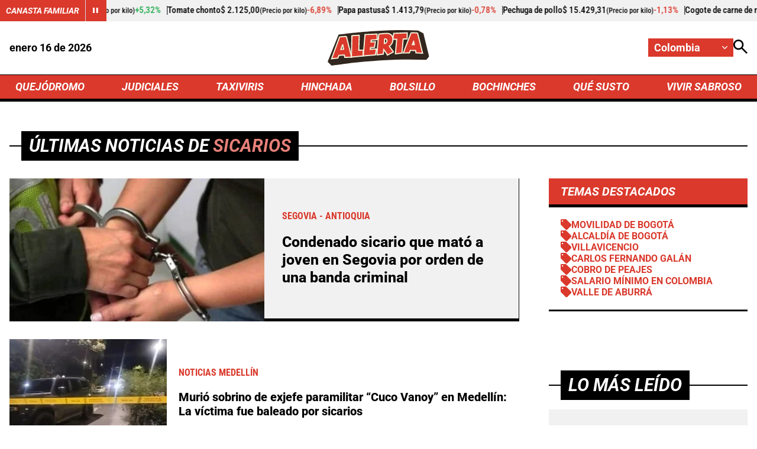

--- FILE ---
content_type: text/html; charset=utf-8
request_url: https://www.alerta.com.co/temas/sicarios
body_size: 11370
content:
<!DOCTYPE html>
<html lang="es">

<head>
    <title>Noticias de Sicarios informaci&#xF3;n en tiempo real </title>
    
    
    
            <noscript>
                <link rel="stylesheet" href="https://i.alerta.com.co/__assets/assets/v0.0.0/desktop-tag-BDpc-EsN.css" />
            </noscript>
            <link rel="preload" href="https://i.alerta.com.co/__assets/assets/v0.0.0/desktop-tag-BDpc-EsN.css" as="style" />
                <style>
                    @font-face{font-family:Roboto;font-style:italic;font-weight:100 900;font-stretch:100%;font-display:swap;src:url(https://i.alerta.com.co/__assets/assets/v0.0.0/fonts/KFO5CnqEu92Fr1Mu53ZEC9_Vu3r1gIhOszmkC3kaWzU-B-UKatGS.woff2) format('woff2');unicode-range:U+0460-052F,U+1C80-1C8A,U+20B4,U+2DE0-2DFF,U+A640-A69F,U+FE2E-FE2F}@font-face{font-family:Roboto;font-style:italic;font-weight:100 900;font-stretch:100%;font-display:swap;src:url(https://i.alerta.com.co/__assets/assets/v0.0.0/fonts/KFO5CnqEu92Fr1Mu53ZEC9_Vu3r1gIhOszmkAnkaWzU-BQuZY0ec.woff2) format('woff2');unicode-range:U+0301,U+0400-045F,U+0490-0491,U+04B0-04B1,U+2116}@font-face{font-family:Roboto;font-style:italic;font-weight:100 900;font-stretch:100%;font-display:swap;src:url(https://i.alerta.com.co/__assets/assets/v0.0.0/fonts/KFO5CnqEu92Fr1Mu53ZEC9_Vu3r1gIhOszmkCnkaWzU-Cf6Wh-ak.woff2) format('woff2');unicode-range:U+1F00-1FFF}@font-face{font-family:Roboto;font-style:italic;font-weight:100 900;font-stretch:100%;font-display:swap;src:url(https://i.alerta.com.co/__assets/assets/v0.0.0/fonts/KFO5CnqEu92Fr1Mu53ZEC9_Vu3r1gIhOszmkBXkaWzU-NsgT4ukU.woff2) format('woff2');unicode-range:U+0370-0377,U+037A-037F,U+0384-038A,U+038C,U+038E-03A1,U+03A3-03FF}@font-face{font-family:Roboto;font-style:italic;font-weight:100 900;font-stretch:100%;font-display:swap;src:url(https://i.alerta.com.co/__assets/assets/v0.0.0/fonts/KFO5CnqEu92Fr1Mu53ZEC9_Vu3r1gIhOszmkenkaWzU-Dwush0cz.woff2) format('woff2');unicode-range:U+0302-0303,U+0305,U+0307-0308,U+0310,U+0312,U+0315,U+031A,U+0326-0327,U+032C,U+032F-0330,U+0332-0333,U+0338,U+033A,U+0346,U+034D,U+0391-03A1,U+03A3-03A9,U+03B1-03C9,U+03D1,U+03D5-03D6,U+03F0-03F1,U+03F4-03F5,U+2016-2017,U+2034-2038,U+203C,U+2040,U+2043,U+2047,U+2050,U+2057,U+205F,U+2070-2071,U+2074-208E,U+2090-209C,U+20D0-20DC,U+20E1,U+20E5-20EF,U+2100-2112,U+2114-2115,U+2117-2121,U+2123-214F,U+2190,U+2192,U+2194-21AE,U+21B0-21E5,U+21F1-21F2,U+21F4-2211,U+2213-2214,U+2216-22FF,U+2308-230B,U+2310,U+2319,U+231C-2321,U+2336-237A,U+237C,U+2395,U+239B-23B7,U+23D0,U+23DC-23E1,U+2474-2475,U+25AF,U+25B3,U+25B7,U+25BD,U+25C1,U+25CA,U+25CC,U+25FB,U+266D-266F,U+27C0-27FF,U+2900-2AFF,U+2B0E-2B11,U+2B30-2B4C,U+2BFE,U+3030,U+FF5B,U+FF5D,U+1D400-1D7FF,U+1EE00-1EEFF}@font-face{font-family:Roboto;font-style:italic;font-weight:100 900;font-stretch:100%;font-display:swap;src:url(https://i.alerta.com.co/__assets/assets/v0.0.0/fonts/KFO5CnqEu92Fr1Mu53ZEC9_Vu3r1gIhOszmkaHkaWzU-mQQU5nC4.woff2) format('woff2');unicode-range:U+0001-000C,U+000E-001F,U+007F-009F,U+20DD-20E0,U+20E2-20E4,U+2150-218F,U+2190,U+2192,U+2194-2199,U+21AF,U+21E6-21F0,U+21F3,U+2218-2219,U+2299,U+22C4-22C6,U+2300-243F,U+2440-244A,U+2460-24FF,U+25A0-27BF,U+2800-28FF,U+2921-2922,U+2981,U+29BF,U+29EB,U+2B00-2BFF,U+4DC0-4DFF,U+FFF9-FFFB,U+10140-1018E,U+10190-1019C,U+101A0,U+101D0-101FD,U+102E0-102FB,U+10E60-10E7E,U+1D2C0-1D2D3,U+1D2E0-1D37F,U+1F000-1F0FF,U+1F100-1F1AD,U+1F1E6-1F1FF,U+1F30D-1F30F,U+1F315,U+1F31C,U+1F31E,U+1F320-1F32C,U+1F336,U+1F378,U+1F37D,U+1F382,U+1F393-1F39F,U+1F3A7-1F3A8,U+1F3AC-1F3AF,U+1F3C2,U+1F3C4-1F3C6,U+1F3CA-1F3CE,U+1F3D4-1F3E0,U+1F3ED,U+1F3F1-1F3F3,U+1F3F5-1F3F7,U+1F408,U+1F415,U+1F41F,U+1F426,U+1F43F,U+1F441-1F442,U+1F444,U+1F446-1F449,U+1F44C-1F44E,U+1F453,U+1F46A,U+1F47D,U+1F4A3,U+1F4B0,U+1F4B3,U+1F4B9,U+1F4BB,U+1F4BF,U+1F4C8-1F4CB,U+1F4D6,U+1F4DA,U+1F4DF,U+1F4E3-1F4E6,U+1F4EA-1F4ED,U+1F4F7,U+1F4F9-1F4FB,U+1F4FD-1F4FE,U+1F503,U+1F507-1F50B,U+1F50D,U+1F512-1F513,U+1F53E-1F54A,U+1F54F-1F5FA,U+1F610,U+1F650-1F67F,U+1F687,U+1F68D,U+1F691,U+1F694,U+1F698,U+1F6AD,U+1F6B2,U+1F6B9-1F6BA,U+1F6BC,U+1F6C6-1F6CF,U+1F6D3-1F6D7,U+1F6E0-1F6EA,U+1F6F0-1F6F3,U+1F6F7-1F6FC,U+1F700-1F7FF,U+1F800-1F80B,U+1F810-1F847,U+1F850-1F859,U+1F860-1F887,U+1F890-1F8AD,U+1F8B0-1F8BB,U+1F8C0-1F8C1,U+1F900-1F90B,U+1F93B,U+1F946,U+1F984,U+1F996,U+1F9E9,U+1FA00-1FA6F,U+1FA70-1FA7C,U+1FA80-1FA89,U+1FA8F-1FAC6,U+1FACE-1FADC,U+1FADF-1FAE9,U+1FAF0-1FAF8,U+1FB00-1FBFF}@font-face{font-family:Roboto;font-style:italic;font-weight:100 900;font-stretch:100%;font-display:swap;src:url(https://i.alerta.com.co/__assets/assets/v0.0.0/fonts/KFO5CnqEu92Fr1Mu53ZEC9_Vu3r1gIhOszmkCXkaWzU-LqXHS6oa.woff2) format('woff2');unicode-range:U+0102-0103,U+0110-0111,U+0128-0129,U+0168-0169,U+01A0-01A1,U+01AF-01B0,U+0300-0301,U+0303-0304,U+0308-0309,U+0323,U+0329,U+1EA0-1EF9,U+20AB}@font-face{font-family:Roboto;font-style:italic;font-weight:100 900;font-stretch:100%;font-display:swap;src:url(https://i.alerta.com.co/__assets/assets/v0.0.0/fonts/KFO5CnqEu92Fr1Mu53ZEC9_Vu3r1gIhOszmkCHkaWzU-cqKqHPSO.woff2) format('woff2');unicode-range:U+0100-02BA,U+02BD-02C5,U+02C7-02CC,U+02CE-02D7,U+02DD-02FF,U+0304,U+0308,U+0329,U+1D00-1DBF,U+1E00-1E9F,U+1EF2-1EFF,U+2020,U+20A0-20AB,U+20AD-20C0,U+2113,U+2C60-2C7F,U+A720-A7FF}@font-face{font-family:Roboto;font-style:italic;font-weight:100 900;font-stretch:100%;font-display:swap;src:url(https://i.alerta.com.co/__assets/assets/v0.0.0/fonts/KFO5CnqEu92Fr1Mu53ZEC9_Vu3r1gIhOszmkBnka-HlDuTyNj.woff2) format('woff2');unicode-range:U+0000-00FF,U+0131,U+0152-0153,U+02BB-02BC,U+02C6,U+02DA,U+02DC,U+0304,U+0308,U+0329,U+2000-206F,U+20AC,U+2122,U+2191,U+2193,U+2212,U+2215,U+FEFF,U+FFFD}@font-face{font-family:Roboto;font-style:normal;font-weight:100 900;font-stretch:100%;font-display:swap;src:url(https://i.alerta.com.co/__assets/assets/v0.0.0/fonts/KFO7CnqEu92Fr1ME7kSn66aGLdTylUAMa3GUBGEe-3VVPul60.woff2) format('woff2');unicode-range:U+0460-052F,U+1C80-1C8A,U+20B4,U+2DE0-2DFF,U+A640-A69F,U+FE2E-FE2F}@font-face{font-family:Roboto;font-style:normal;font-weight:100 900;font-stretch:100%;font-display:swap;src:url(https://i.alerta.com.co/__assets/assets/v0.0.0/fonts/KFO7CnqEu92Fr1ME7kSn66aGLdTylUAMa3iUBGEe-B1tIhOr4.woff2) format('woff2');unicode-range:U+0301,U+0400-045F,U+0490-0491,U+04B0-04B1,U+2116}@font-face{font-family:Roboto;font-style:normal;font-weight:100 900;font-stretch:100%;font-display:swap;src:url(https://i.alerta.com.co/__assets/assets/v0.0.0/fonts/KFO7CnqEu92Fr1ME7kSn66aGLdTylUAMa3CUBGEe-DnPa8eh0.woff2) format('woff2');unicode-range:U+1F00-1FFF}@font-face{font-family:Roboto;font-style:normal;font-weight:100 900;font-stretch:100%;font-display:swap;src:url(https://i.alerta.com.co/__assets/assets/v0.0.0/fonts/KFO7CnqEu92Fr1ME7kSn66aGLdTylUAMa3-UBGEe-iaUSDqqS.woff2) format('woff2');unicode-range:U+0370-0377,U+037A-037F,U+0384-038A,U+038C,U+038E-03A1,U+03A3-03FF}@font-face{font-family:Roboto;font-style:normal;font-weight:100 900;font-stretch:100%;font-display:swap;src:url(https://i.alerta.com.co/__assets/assets/v0.0.0/fonts/KFO7CnqEu92Fr1ME7kSn66aGLdTylUAMawCUBGEe-CBNGtO38.woff2) format('woff2');unicode-range:U+0302-0303,U+0305,U+0307-0308,U+0310,U+0312,U+0315,U+031A,U+0326-0327,U+032C,U+032F-0330,U+0332-0333,U+0338,U+033A,U+0346,U+034D,U+0391-03A1,U+03A3-03A9,U+03B1-03C9,U+03D1,U+03D5-03D6,U+03F0-03F1,U+03F4-03F5,U+2016-2017,U+2034-2038,U+203C,U+2040,U+2043,U+2047,U+2050,U+2057,U+205F,U+2070-2071,U+2074-208E,U+2090-209C,U+20D0-20DC,U+20E1,U+20E5-20EF,U+2100-2112,U+2114-2115,U+2117-2121,U+2123-214F,U+2190,U+2192,U+2194-21AE,U+21B0-21E5,U+21F1-21F2,U+21F4-2211,U+2213-2214,U+2216-22FF,U+2308-230B,U+2310,U+2319,U+231C-2321,U+2336-237A,U+237C,U+2395,U+239B-23B7,U+23D0,U+23DC-23E1,U+2474-2475,U+25AF,U+25B3,U+25B7,U+25BD,U+25C1,U+25CA,U+25CC,U+25FB,U+266D-266F,U+27C0-27FF,U+2900-2AFF,U+2B0E-2B11,U+2B30-2B4C,U+2BFE,U+3030,U+FF5B,U+FF5D,U+1D400-1D7FF,U+1EE00-1EEFF}@font-face{font-family:Roboto;font-style:normal;font-weight:100 900;font-stretch:100%;font-display:swap;src:url(https://i.alerta.com.co/__assets/assets/v0.0.0/fonts/KFO7CnqEu92Fr1ME7kSn66aGLdTylUAMaxKUBGEe-Bm5C9Z0M.woff2) format('woff2');unicode-range:U+0001-000C,U+000E-001F,U+007F-009F,U+20DD-20E0,U+20E2-20E4,U+2150-218F,U+2190,U+2192,U+2194-2199,U+21AF,U+21E6-21F0,U+21F3,U+2218-2219,U+2299,U+22C4-22C6,U+2300-243F,U+2440-244A,U+2460-24FF,U+25A0-27BF,U+2800-28FF,U+2921-2922,U+2981,U+29BF,U+29EB,U+2B00-2BFF,U+4DC0-4DFF,U+FFF9-FFFB,U+10140-1018E,U+10190-1019C,U+101A0,U+101D0-101FD,U+102E0-102FB,U+10E60-10E7E,U+1D2C0-1D2D3,U+1D2E0-1D37F,U+1F000-1F0FF,U+1F100-1F1AD,U+1F1E6-1F1FF,U+1F30D-1F30F,U+1F315,U+1F31C,U+1F31E,U+1F320-1F32C,U+1F336,U+1F378,U+1F37D,U+1F382,U+1F393-1F39F,U+1F3A7-1F3A8,U+1F3AC-1F3AF,U+1F3C2,U+1F3C4-1F3C6,U+1F3CA-1F3CE,U+1F3D4-1F3E0,U+1F3ED,U+1F3F1-1F3F3,U+1F3F5-1F3F7,U+1F408,U+1F415,U+1F41F,U+1F426,U+1F43F,U+1F441-1F442,U+1F444,U+1F446-1F449,U+1F44C-1F44E,U+1F453,U+1F46A,U+1F47D,U+1F4A3,U+1F4B0,U+1F4B3,U+1F4B9,U+1F4BB,U+1F4BF,U+1F4C8-1F4CB,U+1F4D6,U+1F4DA,U+1F4DF,U+1F4E3-1F4E6,U+1F4EA-1F4ED,U+1F4F7,U+1F4F9-1F4FB,U+1F4FD-1F4FE,U+1F503,U+1F507-1F50B,U+1F50D,U+1F512-1F513,U+1F53E-1F54A,U+1F54F-1F5FA,U+1F610,U+1F650-1F67F,U+1F687,U+1F68D,U+1F691,U+1F694,U+1F698,U+1F6AD,U+1F6B2,U+1F6B9-1F6BA,U+1F6BC,U+1F6C6-1F6CF,U+1F6D3-1F6D7,U+1F6E0-1F6EA,U+1F6F0-1F6F3,U+1F6F7-1F6FC,U+1F700-1F7FF,U+1F800-1F80B,U+1F810-1F847,U+1F850-1F859,U+1F860-1F887,U+1F890-1F8AD,U+1F8B0-1F8BB,U+1F8C0-1F8C1,U+1F900-1F90B,U+1F93B,U+1F946,U+1F984,U+1F996,U+1F9E9,U+1FA00-1FA6F,U+1FA70-1FA7C,U+1FA80-1FA89,U+1FA8F-1FAC6,U+1FACE-1FADC,U+1FADF-1FAE9,U+1FAF0-1FAF8,U+1FB00-1FBFF}@font-face{font-family:Roboto;font-style:normal;font-weight:100 900;font-stretch:100%;font-display:swap;src:url(https://i.alerta.com.co/__assets/assets/v0.0.0/fonts/KFO7CnqEu92Fr1ME7kSn66aGLdTylUAMa3OUBGEe-24ctNiOc.woff2) format('woff2');unicode-range:U+0102-0103,U+0110-0111,U+0128-0129,U+0168-0169,U+01A0-01A1,U+01AF-01B0,U+0300-0301,U+0303-0304,U+0308-0309,U+0323,U+0329,U+1EA0-1EF9,U+20AB}@font-face{font-family:Roboto;font-style:normal;font-weight:100 900;font-stretch:100%;font-display:swap;src:url(https://i.alerta.com.co/__assets/assets/v0.0.0/fonts/KFO7CnqEu92Fr1ME7kSn66aGLdTylUAMa3KUBGEe-Dqr_DJ6L.woff2) format('woff2');unicode-range:U+0100-02BA,U+02BD-02C5,U+02C7-02CC,U+02CE-02D7,U+02DD-02FF,U+0304,U+0308,U+0329,U+1D00-1DBF,U+1E00-1E9F,U+1EF2-1EFF,U+2020,U+20A0-20AB,U+20AD-20C0,U+2113,U+2C60-2C7F,U+A720-A7FF}@font-face{font-family:Roboto;font-style:normal;font-weight:100 900;font-stretch:100%;font-display:swap;src:url(https://i.alerta.com.co/__assets/assets/v0.0.0/fonts/KFO7CnqEu92Fr1ME7kSn66aGLdTylUAMa3yUBA-CHnqiQTt.woff2) format('woff2');unicode-range:U+0000-00FF,U+0131,U+0152-0153,U+02BB-02BC,U+02C6,U+02DA,U+02DC,U+0304,U+0308,U+0329,U+2000-206F,U+20AC,U+2122,U+2191,U+2193,U+2212,U+2215,U+FEFF,U+FFFD}@font-face{font-family:'Roboto Condensed';font-style:italic;font-weight:100 900;font-display:swap;src:url(https://i.alerta.com.co/__assets/assets/v0.0.0/fonts/ieVj2ZhZI2eCN5jzbjEETS9weq8-19eLAgM9UvI-CdgCkzzU.woff2) format('woff2');unicode-range:U+0460-052F,U+1C80-1C8A,U+20B4,U+2DE0-2DFF,U+A640-A69F,U+FE2E-FE2F}@font-face{font-family:'Roboto Condensed';font-style:italic;font-weight:100 900;font-display:swap;src:url(https://i.alerta.com.co/__assets/assets/v0.0.0/fonts/ieVj2ZhZI2eCN5jzbjEETS9weq8-19eLCwM9UvI-Cb3d-hqI.woff2) format('woff2');unicode-range:U+0301,U+0400-045F,U+0490-0491,U+04B0-04B1,U+2116}@font-face{font-family:'Roboto Condensed';font-style:italic;font-weight:100 900;font-display:swap;src:url(https://i.alerta.com.co/__assets/assets/v0.0.0/fonts/ieVj2ZhZI2eCN5jzbjEETS9weq8-19eLAwM9UvI-l0W5GqVi.woff2) format('woff2');unicode-range:U+1F00-1FFF}@font-face{font-family:'Roboto Condensed';font-style:italic;font-weight:100 900;font-display:swap;src:url(https://i.alerta.com.co/__assets/assets/v0.0.0/fonts/ieVj2ZhZI2eCN5jzbjEETS9weq8-19eLDAM9UvI-A6bzigeM.woff2) format('woff2');unicode-range:U+0370-0377,U+037A-037F,U+0384-038A,U+038C,U+038E-03A1,U+03A3-03FF}@font-face{font-family:'Roboto Condensed';font-style:italic;font-weight:100 900;font-display:swap;src:url(https://i.alerta.com.co/__assets/assets/v0.0.0/fonts/ieVj2ZhZI2eCN5jzbjEETS9weq8-19eLAAM9UvI-BVyFsh0C.woff2) format('woff2');unicode-range:U+0102-0103,U+0110-0111,U+0128-0129,U+0168-0169,U+01A0-01A1,U+01AF-01B0,U+0300-0301,U+0303-0304,U+0308-0309,U+0323,U+0329,U+1EA0-1EF9,U+20AB}@font-face{font-family:'Roboto Condensed';font-style:italic;font-weight:100 900;font-display:swap;src:url(https://i.alerta.com.co/__assets/assets/v0.0.0/fonts/ieVj2ZhZI2eCN5jzbjEETS9weq8-19eLAQM9UvI-BV2iDxPS.woff2) format('woff2');unicode-range:U+0100-02BA,U+02BD-02C5,U+02C7-02CC,U+02CE-02D7,U+02DD-02FF,U+0304,U+0308,U+0329,U+1D00-1DBF,U+1E00-1E9F,U+1EF2-1EFF,U+2020,U+20A0-20AB,U+20AD-20C0,U+2113,U+2C60-2C7F,U+A720-A7FF}@font-face{font-family:'Roboto Condensed';font-style:italic;font-weight:100 900;font-display:swap;src:url(https://i.alerta.com.co/__assets/assets/v0.0.0/fonts/ieVj2ZhZI2eCN5jzbjEETS9weq8-19eLDwM9-iMflhgpX.woff2) format('woff2');unicode-range:U+0000-00FF,U+0131,U+0152-0153,U+02BB-02BC,U+02C6,U+02DA,U+02DC,U+0304,U+0308,U+0329,U+2000-206F,U+20AC,U+2122,U+2191,U+2193,U+2212,U+2215,U+FEFF,U+FFFD}@font-face{font-family:'Roboto Condensed';font-style:normal;font-weight:100 900;font-display:swap;src:url(https://i.alerta.com.co/__assets/assets/v0.0.0/fonts/ieVl2ZhZI2eCN5jzbjEETS9weq8-19-7DRs5-DhztH7TG.woff2) format('woff2');unicode-range:U+0460-052F,U+1C80-1C8A,U+20B4,U+2DE0-2DFF,U+A640-A69F,U+FE2E-FE2F}@font-face{font-family:'Roboto Condensed';font-style:normal;font-weight:100 900;font-display:swap;src:url(https://i.alerta.com.co/__assets/assets/v0.0.0/fonts/ieVl2ZhZI2eCN5jzbjEETS9weq8-19a7DRs5-DcSt-2BC.woff2) format('woff2');unicode-range:U+0301,U+0400-045F,U+0490-0491,U+04B0-04B1,U+2116}@font-face{font-family:'Roboto Condensed';font-style:normal;font-weight:100 900;font-display:swap;src:url(https://i.alerta.com.co/__assets/assets/v0.0.0/fonts/ieVl2ZhZI2eCN5jzbjEETS9weq8-1967DRs5-CuKbLwpm.woff2) format('woff2');unicode-range:U+1F00-1FFF}@font-face{font-family:'Roboto Condensed';font-style:normal;font-weight:100 900;font-display:swap;src:url(https://i.alerta.com.co/__assets/assets/v0.0.0/fonts/ieVl2ZhZI2eCN5jzbjEETS9weq8-19G7DRs5-Cvhr4n9Q.woff2) format('woff2');unicode-range:U+0370-0377,U+037A-037F,U+0384-038A,U+038C,U+038E-03A1,U+03A3-03FF}@font-face{font-family:'Roboto Condensed';font-style:normal;font-weight:100 900;font-display:swap;src:url(https://i.alerta.com.co/__assets/assets/v0.0.0/fonts/ieVl2ZhZI2eCN5jzbjEETS9weq8-1927DRs5-BQ3qeiTz.woff2) format('woff2');unicode-range:U+0102-0103,U+0110-0111,U+0128-0129,U+0168-0169,U+01A0-01A1,U+01AF-01B0,U+0300-0301,U+0303-0304,U+0308-0309,U+0323,U+0329,U+1EA0-1EF9,U+20AB}@font-face{font-family:'Roboto Condensed';font-style:normal;font-weight:100 900;font-display:swap;src:url(https://i.alerta.com.co/__assets/assets/v0.0.0/fonts/ieVl2ZhZI2eCN5jzbjEETS9weq8-19y7DRs5-Db2M7toj.woff2) format('woff2');unicode-range:U+0100-02BA,U+02BD-02C5,U+02C7-02CC,U+02CE-02D7,U+02DD-02FF,U+0304,U+0308,U+0329,U+1D00-1DBF,U+1E00-1E9F,U+1EF2-1EFF,U+2020,U+20A0-20AB,U+20AD-20C0,U+2113,U+2C60-2C7F,U+A720-A7FF}@font-face{font-family:'Roboto Condensed';font-style:normal;font-weight:100 900;font-display:swap;src:url(https://i.alerta.com.co/__assets/assets/v0.0.0/fonts/ieVl2ZhZI2eCN5jzbjEETS9weq8-19K7DQ-Cxzi1x1i.woff2) format('woff2');unicode-range:U+0000-00FF,U+0131,U+0152-0153,U+02BB-02BC,U+02C6,U+02DA,U+02DC,U+0304,U+0308,U+0329,U+2000-206F,U+20AC,U+2122,U+2191,U+2193,U+2212,U+2215,U+FEFF,U+FFFD}
                </style>
    
    <meta charset="utf-8" />
<meta http-equiv="x-ua-compatible" content="ie=edge">
<meta name="viewport" content="width=device-width, initial-scale=1.0">
<meta name="author" content="Alerta" />
<meta name="version" content="0.2.12.0" />
	<meta name="description" content="Encuentra informaci&#xF3;n noticiosa de Sicarios" />
	<link href="https://www.alerta.com.co/temas/sicarios" rel="canonical">

	<meta name="robots" content="index, follow, max-image-preview:large">
		<meta name="googlebot" content="index, follow">

            <meta name="twitter:card" content="summary" />
            <meta name="twitter:site" content="@AlertaBogota" />
            <meta name="twitter:title" content="Noticias de Sicarios informaci&#xF3;n en tiempo real " />
            <meta name="twitter:description" content="Encuentra informaci&#xF3;n noticiosa de Sicarios" />
            <meta name="twitter:image" content="https://i.alerta.com.co/img/alerta-site-default.jpg?w=1280" />

    <meta property="og:site_name" content="Alerta">
    <meta property="og:title" content="Noticias de Sicarios informaci&#xF3;n en tiempo real " />
    <meta property="og:type" content="website" />
    <meta property="og:url" content="https://www.alerta.com.co/temas/sicarios" />
    <meta property="og:image" content="https://i.alerta.com.co/img/alerta-site-default.jpg?w=1280" />
    <meta property="og:image:type" content="image/jpeg" />
    <meta property="og:image:alt" content="Noticias de Sicarios informaci&#xF3;n en tiempo real " />
    <meta property="og:image:width" content="1280" />
    <meta property="og:image:height" content="720" />
    <meta property="og:description" content="Encuentra informaci&#xF3;n noticiosa de Sicarios" />
    <meta property="og:locale" content="es_CO" />
    <!--Whatsapp-->
    <meta property="og:image" content="https://i.alerta.com.co/img/alerta-site-default.jpg?w=400&amp;r=1_1" />
    <meta property="og:image:type" content="image/jpeg" />



<link rel="apple-touch-icon" sizes="180x180" href="https://i.alerta.com.co/__assets/favicon/apple-touch-icon.png" />
<link rel="shortcut icon" href="https://i.alerta.com.co/__assets/favicon/favicon.ico" />
<link rel="icon" type="image/svg+xml" href="https://i.alerta.com.co/__assets/favicon/favicon.svg" />




            <script>
            dataLayer = [{
                'isMobile': false,
            }];
        </script>

<!-- Google Tag Manager -->
<script>
    (function (w, d, s, l, i) {
        w[l] = w[l] || []; w[l].push({
            'gtm.start':
                new Date().getTime(), event: 'gtm.js'
        }); var f = d.getElementsByTagName(s)[0],
            j = d.createElement(s), dl = l != 'dataLayer' ? '&l=' + l : ''; j.async = true; j.src =
                'https://www.googletagmanager.com/gtm.js?id=' + i + dl; f.parentNode.insertBefore(j, f);
    })(window, document, 'script', 'dataLayer', 'GTM-5SKMHG3K');</script>
<!-- End Google Tag Manager -->
    <script>
        var youtubeIframeReady = false;
        function onYouTubeIframeAPIReady() {
            youtubeIframeReady = true;
        }
    </script>
</head>

<body>
        <!-- Google Tag Manager (noscript) -->
        <noscript>
            <iframe src="https://www.googletagmanager.com/ns.html?id=GTM-5SKMHG3K" height="0" width="0"
                style="display:none;visibility:hidden" title="ga"></iframe>
        </noscript>
        <!-- End Google Tag Manager (noscript) -->
    <style id="loading-styles">
	.loading_screen {
		background: linear-gradient(to bottom, #f9f9f9 10%, #eeeff3 100%);
		left: 0;
		height: 100%;
		position: fixed;
		top: 0;
		width: 100%;
		z-index: 10000;
		display: flex;
		flex-direction: column;
		justify-content: center;
		align-items: center;
	}

	.loader svg {
		width: 160px;
		height: 110px;
		padding: 2px;
		background: transparent;
	}

	.loader svg .cls-1 {
		animation: pulse-fill-cls1 1.5s infinite;
	}

	.loader svg .cls-2 {
		animation: pulse-fill-cls2 1.5s infinite;
	}

	.loader svg .cls-3 {
		animation: pulse-fill-cls3 1.5s infinite;
	}

	.loader {
		width: 50px;
		aspect-ratio: 2;
		--background-dots: no-repeat radial-gradient(circle closest-side, #D82027 70%, #0000);
		background: var(--background-dots) 0% 50%, var(--background-dots) 50% 50%, var(--background-dots) 100% 50%;
		background-size: calc(100%/3) 50%;
		animation: loader-animation 1s infinite linear;
		margin: 0 auto;
	}

	@keyframes loader-animation {
		20% {
			background-position: 0% 0%, 50% 50%, 100% 50%
		}

		40% {
			background-position: 0% 100%, 50% 0%, 100% 50%
		}

		60% {
			background-position: 0% 50%, 50% 100%, 100% 0%
		}

		80% {
			background-position: 0% 50%, 50% 50%, 100% 100%
		}
	}

	@keyframes pulse-fill-cls1 {

		0%,
		100% {
			fill: #3c9dff;
		}

		50% {
			fill: #90caff;
		}
	}

	@keyframes pulse-fill-cls2 {

		0%,
		100% {
			fill: #073a8c;
		}

		50% {
			fill: #4a6fb3;
		}
	}

	@keyframes pulse-fill-cls3 {

		0%,
		100% {
			fill: #be0c07;
		}

		50% {
			fill: #ff6f60;
		}
	}
</style>
<style id="hide-principal">
	#principal-html {
		display: none;
	}
</style>

<div class="loading_screen">
	<div class="loader">
	</div>
</div>
<script>
	var loadingRemoved = false;
	var cleanLoading = function () {
		if (!loadingRemoved) {
			loadingRemoved = true;
			document.getElementById('hide-principal').remove();
			document.getElementsByClassName('loading_screen')[0].remove();
		}
	}
</script>
    <div id="principal-html" class="tag-page" data-zone-id="">


    <header class="is-header-zone with-breadcrumb"
            v-bind:class="{compact: isHeaderCompact }" data-mrf-recirculation="Header">
        <agro-quotes></agro-quotes>
        <div class="top container">
            <format-date :format="'MMMM DD [de] YYYY'"></format-date>
            <a class="home-logo" href="/" aria-label="Ir a Inicio">
                <img class="logo" src="https://i.alerta.com.co/media/logos/2026/01/15/230204/alerta.svg" alt="Logo Alerta" width="0" height="0" />
            </a>
            <div class="actions">
                <div class="city-selector">
                    <button @click="toggleCitiesMenu" type="button" aria-label="Cambiar localización">
                        <span>Colombia</span>
                        <svg class="icon-keyboardarrow" width="1024" height="1024" viewBox="0 0 1024 1024" preserveAspectRatio="xMinYMin" aria-hidden="true" focusable="false"><use href="/ui/v1/icons.svg#icon-keyboardarrow"></use></svg>
                    </button>
                    <div class="cities" v-bind:class="{ show: isCitiesMenuOpen }">
                                <a class="city"
                                    href="https://www.alerta.com.co/temas/sicarios?zone=barranquilla">Barranquilla</a>
                                <a class="city"
                                    href="https://www.alerta.com.co/temas/sicarios?zone=bogota">Bogot&#xE1;</a>
                                <a class="city"
                                    href="https://www.alerta.com.co/temas/sicarios?zone=bucaramanga">Bucaramanga</a>
                                <a class="city"
                                    href="https://www.alerta.com.co/temas/sicarios?zone=cartagena">Cartagena</a>
                                <a class="city"
                                    href="https://www.alerta.com.co/temas/sicarios?zone=cucuta">C&#xFA;cuta</a>
                                <a class="city"
                                    href="https://www.alerta.com.co/temas/sicarios?zone=neiva">Neiva</a>
                                <a class="city"
                                    href="https://www.alerta.com.co/temas/sicarios?zone=paisa">Paisa</a>
                                <a class="city"
                                    href="https://www.alerta.com.co/temas/sicarios?zone=tolima">Tolima</a>
                    </div>
                </div>
                <search-box action-url="https://www.alerta.com.co/buscar"></search-box>
            </div>
        </div>
        <nav class="nav-items">
            <div class="wrap-nav container">
                        <a class="nav-link" href="https://www.alerta.com.co/quejodromo">QUEJ&#xD3;DROMO</a>
                        <a class="nav-link" href="https://www.alerta.com.co/judiciales">JUDICIALES</a>
                        <a class="nav-link" href="https://www.alerta.com.co/taxiviris">TAXIVIRIS</a>
                        <a class="nav-link" href="https://www.alerta.com.co/hinchada">HINCHADA</a>
                        <a class="nav-link" href="https://www.alerta.com.co/bolsillo">BOLSILLO</a>
                        <a class="nav-link" href="https://www.alerta.com.co/bochinches">BOCHINCHES</a>
                        <a class="nav-link" href="https://www.alerta.com.co/que-susto">QU&#xC9; SUSTO</a>
                        <a class="nav-link" href="https://www.alerta.com.co/vivir-sabroso">VIVIR SABROSO</a>
            </div>
        </nav>
            <div class="breadcrumb container">
                <a href="/" aria-label="Ir a Inicio">
                    <img class="logo-bc" src="https://i.alerta.com.co/media/logos/2026/01/15/230204/alerta.svg" alt="Logo Alerta" width="0" height="0" />
                </a>
                <ul class="breadcrumb-items">
                        <li class="breadcrumb-first ">
                            <a href="/">INICIO</a>
                            <hr class="v" />
                        </li>
                    <li>
                        <span title="Sicarios">
                            Sicarios
                        </span>
                    </li>
                </ul>
            </div>
        <breaking-news></breaking-news>
    </header>
        <main class="wrapper-main with-breadcrumb"
            v-bind:class="{ compact: isHeaderCompact , withBreakingNews: breakingNews?.isActive }">
            
    <div class="tag container cols-container">
        <div class="main-title">
            <h1 class="label">Últimas noticias de <span>Sicarios</span></h1>
        </div>
        <h2 class="hide">Noticias</h2>
            <div class="opening" data-mrf-recirculation="Apertura">
                
    <div class="news-1 b-i">
        
    <a class="img-wrap" href="https://paisa.alerta.com.co/quejodromo/noticias-antioquia-condenado-sicario-que-mato-a-joven-en-segovia-230985">
        
    <img class="lazyload"
         alt="La sentencia se dio luego de que el procesado aceptara un preacuerdo con la Fiscal&#xED;a."
         data-src="https://i.alerta.com.co/alerta_paisa/public/2025-12/whatsapp_image_2025-03-13_at_07.59.35_0.jpeg"
         src="data:image/svg+xml,%3Csvg xmlns='http://www.w3.org/2000/svg' viewBox='0 0 1280 720'%3E%3C/svg%3E"
         height="720"
         width="1280"
         onerror="this.src='data:image/svg+xml,%3Csvg xmlns=\'http://www.w3.org/2000/svg\' viewBox=\'0 0 1280 720\'%3E%3C/svg%3E'" />
    <noscript>
        <img loading="lazy"
             alt="La sentencia se dio luego de que el procesado aceptara un preacuerdo con la Fiscal&#xED;a."
             src="https://i.alerta.com.co/alerta_paisa/public/2025-12/whatsapp_image_2025-03-13_at_07.59.35_0.jpeg?w=480"
             height="720"
             width="1280" />
    </noscript>

        
    </a>

        <div class="info">
            
    <a class="kicker" href="https://www.alerta.com.co/temas/segovia-antioquia">
        <div class="title">
            Segovia - Antioquia
        </div>
    </a>

            <h3 class="news-card-title">
                <a href="https://paisa.alerta.com.co/quejodromo/noticias-antioquia-condenado-sicario-que-mato-a-joven-en-segovia-230985">
                    Condenado sicario que mat&#xF3; a joven en Segovia por orden de una banda criminal
                </a>
            </h3>
        </div>
    </div>

            </div>

        <section class="news-listing col-1" data-mrf-recirculation="Listado de Noticias">
            

    <div class="news-1 ">
        
    <a class="img-wrap" href="https://paisa.alerta.com.co/judiciales/noticias-medellin-murio-sobrino-de-exjefe-paramilitar-cuco-vanoy-228359">
        
    <img class="lazyload"
         alt="Ataque a sobrino de exjefe paramilitar AUC"
         data-src="https://i.alerta.com.co/alerta_paisa/public/2025-11/whatsapp_image_2025-11-23_at_11.34.14_am_0_0.jpeg"
         src="data:image/svg+xml,%3Csvg xmlns='http://www.w3.org/2000/svg' viewBox='0 0 753 511'%3E%3C/svg%3E"
         height="511"
         width="753"
         onerror="this.src='data:image/svg+xml,%3Csvg xmlns=\'http://www.w3.org/2000/svg\' viewBox=\'0 0 753 511\'%3E%3C/svg%3E'" />
    <noscript>
        <img loading="lazy"
             alt="Ataque a sobrino de exjefe paramilitar AUC"
             src="https://i.alerta.com.co/alerta_paisa/public/2025-11/whatsapp_image_2025-11-23_at_11.34.14_am_0_0.jpeg?w=480"
             height="511"
             width="753" />
    </noscript>

        
    </a>

        <div class="info">
            
    <a class="kicker" href="https://www.alerta.com.co/temas/noticias-medellin">
        <div class="title">
            Noticias Medell&#xED;n
        </div>
    </a>

            <h3 class="news-card-title">
                <a href="https://paisa.alerta.com.co/judiciales/noticias-medellin-murio-sobrino-de-exjefe-paramilitar-cuco-vanoy-228359">
                    Muri&#xF3; sobrino de exjefe paramilitar &#x201C;Cuco Vanoy&#x201D; en Medell&#xED;n: La v&#xED;ctima fue baleado por sicarios
                </a>
            </h3>
        </div>
    </div>

    <div class="news-1 ">
        
    <a class="img-wrap" href="https://paisa.alerta.com.co/quejodromo/noticias-medellin-balacera-en-el-barrio-la-iguana-dos-heridos-228178">
        
    <img class="lazyload"
         alt="Dos personas lesionadas en el barrio La Iguan&#xE1;"
         data-src="https://i.alerta.com.co/alerta_paisa/public/2025-11/whatsapp_image_2025-11-22_at_11.41.19_am.jpeg"
         src="data:image/svg+xml,%3Csvg xmlns='http://www.w3.org/2000/svg' viewBox='0 0 1044 567'%3E%3C/svg%3E"
         height="567"
         width="1044"
         onerror="this.src='data:image/svg+xml,%3Csvg xmlns=\'http://www.w3.org/2000/svg\' viewBox=\'0 0 1044 567\'%3E%3C/svg%3E'" />
    <noscript>
        <img loading="lazy"
             alt="Dos personas lesionadas en el barrio La Iguan&#xE1;"
             src="https://i.alerta.com.co/alerta_paisa/public/2025-11/whatsapp_image_2025-11-22_at_11.41.19_am.jpeg?w=480"
             height="567"
             width="1044" />
    </noscript>

        
    </a>

        <div class="info">
            
    <a class="kicker" href="https://www.alerta.com.co/temas/balacera">
        <div class="title">
            Balacera
        </div>
    </a>

            <h3 class="news-card-title">
                <a href="https://paisa.alerta.com.co/quejodromo/noticias-medellin-balacera-en-el-barrio-la-iguana-dos-heridos-228178">
                    Balacera en el barrio la Iguan&#xE1; de Medell&#xED;n: dos personas heridas cuando se movilizaban un veh&#xED;culo
                </a>
            </h3>
        </div>
    </div>

    <div class="news-1 ">
        
    <a class="img-wrap" href="https://paisa.alerta.com.co/judiciales/noticias-medellin-millonaria-recomensa-por-testigo-clave-del-fbi-228160">
        
    <img class="lazyload"
         alt="EE. UU. y Canad&#xE1; ofrecen 2 millones de d&#xF3;lares por crimen de testigo clave del FBI en Medell&#xED;n"
         data-src="https://i.alerta.com.co/alerta_paisa/public/2025-11/assassins-1_0.png"
         src="data:image/svg+xml,%3Csvg xmlns='http://www.w3.org/2000/svg' viewBox='0 0 624 303'%3E%3C/svg%3E"
         height="303"
         width="624"
         onerror="this.src='data:image/svg+xml,%3Csvg xmlns=\'http://www.w3.org/2000/svg\' viewBox=\'0 0 624 303\'%3E%3C/svg%3E'" />
    <noscript>
        <img loading="lazy"
             alt="EE. UU. y Canad&#xE1; ofrecen 2 millones de d&#xF3;lares por crimen de testigo clave del FBI en Medell&#xED;n"
             src="https://i.alerta.com.co/alerta_paisa/public/2025-11/assassins-1_0.png?w=480"
             height="303"
             width="624" />
    </noscript>

        
    </a>

        <div class="info">
            
    <a class="kicker" href="https://www.alerta.com.co/temas/alerta-paisa">
        <div class="title">
            Alerta Paisa
        </div>
    </a>

            <h3 class="news-card-title">
                <a href="https://paisa.alerta.com.co/judiciales/noticias-medellin-millonaria-recomensa-por-testigo-clave-del-fbi-228160">
                    EE. UU. y Canad&#xE1; ofrecen 2 millones de d&#xF3;lares por crimen de testigo clave del FBI en Medell&#xED;n
                </a>
            </h3>
        </div>
    </div>

    <div class="news-1 ">
        
    <a class="img-wrap" href="https://bogota.alerta.com.co/judiciales/policia-abatio-a-sicario-mientras-intentaba-bajarse-a-alguien-en-engativa-226061">
        
    <img class="lazyload"
         alt="Polic&#xED;a Metropolitana de Bogot&#xE1;"
         data-src="https://i.alerta.com.co/alerta_bogota/public/2025-10/policia-nacional.jpg"
         src="data:image/svg+xml,%3Csvg xmlns='http://www.w3.org/2000/svg' viewBox='0 0 1300 760'%3E%3C/svg%3E"
         height="760"
         width="1300"
         onerror="this.src='data:image/svg+xml,%3Csvg xmlns=\'http://www.w3.org/2000/svg\' viewBox=\'0 0 1300 760\'%3E%3C/svg%3E'" />
    <noscript>
        <img loading="lazy"
             alt="Polic&#xED;a Metropolitana de Bogot&#xE1;"
             src="https://i.alerta.com.co/alerta_bogota/public/2025-10/policia-nacional.jpg?w=480"
             height="760"
             width="1300" />
    </noscript>

        
    </a>

        <div class="info">
            
    <a class="kicker" href="https://www.alerta.com.co/temas/criminales">
        <div class="title">
            criminales
        </div>
    </a>

            <h3 class="news-card-title">
                <a href="https://bogota.alerta.com.co/judiciales/policia-abatio-a-sicario-mientras-intentaba-bajarse-a-alguien-en-engativa-226061">
                    Polic&#xED;a abati&#xF3; a sicario mientras intentaba bajarse a alguien: Fue por lana y sali&#xF3; trasquilado
                </a>
            </h3>
        </div>
    </div>

    <div class="news-1 ">
        
    <a class="img-wrap" href="https://bogota.alerta.com.co/judiciales/capturan-a-tostao-en-bogota-una-cita-lo-hizo-caer-redondito-225989">
        
    <img class="lazyload"
         alt="Captura de alias Tostao"
         data-src="https://i.alerta.com.co/alerta_bogota/public/2025-10/captura-alias-tostao.jpg"
         src="data:image/svg+xml,%3Csvg xmlns='http://www.w3.org/2000/svg' viewBox='0 0 1300 760'%3E%3C/svg%3E"
         height="760"
         width="1300"
         onerror="this.src='data:image/svg+xml,%3Csvg xmlns=\'http://www.w3.org/2000/svg\' viewBox=\'0 0 1300 760\'%3E%3C/svg%3E'" />
    <noscript>
        <img loading="lazy"
             alt="Captura de alias Tostao"
             src="https://i.alerta.com.co/alerta_bogota/public/2025-10/captura-alias-tostao.jpg?w=480"
             height="760"
             width="1300" />
    </noscript>

        
    </a>

        <div class="info">
            
    <a class="kicker" href="https://www.alerta.com.co/temas/criminales">
        <div class="title">
            criminales
        </div>
    </a>

            <h3 class="news-card-title">
                <a href="https://bogota.alerta.com.co/judiciales/capturan-a-tostao-en-bogota-una-cita-lo-hizo-caer-redondito-225989">
                    Capturan a &#x27;Tostao&#x27; en Bogot&#xE1;: una cita lo hizo caer redondito
                </a>
            </h3>
        </div>
    </div>

    <div class="news-1 ">
        
    <a class="img-wrap" href="https://www.alerta.com.co/judiciales/autoridades-investigan-masacre-de-tres-hombres-en-el-sur-de-barranquilla-223657">
        
    <img class="lazyload"
         alt="Masacre en Barranquilla"
         data-src="https://i.alerta.com.co/alerta_caribe/public/2025-10/1001494326_0.jpg"
         src="data:image/svg+xml,%3Csvg xmlns='http://www.w3.org/2000/svg' viewBox='0 0 899 1599'%3E%3C/svg%3E"
         height="1599"
         width="899"
         onerror="this.src='data:image/svg+xml,%3Csvg xmlns=\'http://www.w3.org/2000/svg\' viewBox=\'0 0 899 1599\'%3E%3C/svg%3E'" />
    <noscript>
        <img loading="lazy"
             alt="Masacre en Barranquilla"
             src="https://i.alerta.com.co/alerta_caribe/public/2025-10/1001494326_0.jpg?w=480"
             height="1599"
             width="899" />
    </noscript>

        
    </a>

        <div class="info">
            
    <a class="kicker" href="https://www.alerta.com.co/temas/masacre">
        <div class="title">
            Masacre
        </div>
    </a>

            <h3 class="news-card-title">
                <a href="https://www.alerta.com.co/judiciales/autoridades-investigan-masacre-de-tres-hombres-en-el-sur-de-barranquilla-223657">
                    Autoridades investigan masacre de tres hombres en establecimiento del sur de Barranquilla
                </a>
            </h3>
        </div>
    </div>

    <div class="news-1 ">
        
    <a class="img-wrap" href="https://paisa.alerta.com.co/judiciales/noticias-antioquia-mataron-a-comerciante-guajiro-delante-de-su-esposa-223571">
        
    <img class="lazyload"
         alt="Mataron a comerciante gu&#xE1;jiro delante de su esposa e hijos en Rionegro, Antioquia. La polic&#xED;a ya inici&#xF3; la investigaci&#xF3;n de crimen"
         data-src="https://i.alerta.com.co/alerta_paisa/public/2025-10/whatsapp_image_2025-10-03_at_5.13.56_am_0.jpeg"
         src="data:image/svg+xml,%3Csvg xmlns='http://www.w3.org/2000/svg' viewBox='0 0 1064 668'%3E%3C/svg%3E"
         height="668"
         width="1064"
         onerror="this.src='data:image/svg+xml,%3Csvg xmlns=\'http://www.w3.org/2000/svg\' viewBox=\'0 0 1064 668\'%3E%3C/svg%3E'" />
    <noscript>
        <img loading="lazy"
             alt="Mataron a comerciante gu&#xE1;jiro delante de su esposa e hijos en Rionegro, Antioquia. La polic&#xED;a ya inici&#xF3; la investigaci&#xF3;n de crimen"
             src="https://i.alerta.com.co/alerta_paisa/public/2025-10/whatsapp_image_2025-10-03_at_5.13.56_am_0.jpeg?w=480"
             height="668"
             width="1064" />
    </noscript>

        
    </a>

        <div class="info">
            
    <a class="kicker" href="https://www.alerta.com.co/temas/comerciantes">
        <div class="title">
            Comerciantes
        </div>
    </a>

            <h3 class="news-card-title">
                <a href="https://paisa.alerta.com.co/judiciales/noticias-antioquia-mataron-a-comerciante-guajiro-delante-de-su-esposa-223571">
                    Mataron a comerciante gu&#xE1;jiro delante de su esposa e hijos en Rionegro, Antioquia
                </a>
            </h3>
        </div>
    </div>

    <div class="news-1 ">
        
    <a class="img-wrap" href="https://paisa.alerta.com.co/judiciales/noticias-antioquia-dos-mujeres-asesinadas-en-anori-y-puerto-berrio-223114">
        
    <img class="lazyload"
         alt="En menos de 24 horas, dos mujeres fueron asesinadas a tiros por sicarios en Anor&#xED; y Puerto Berr&#xED;o"
         data-src="https://i.alerta.com.co/alerta_paisa/public/2025-09/whatsapp_image_2025-09-29_at_05.10.27_0.jpeg"
         src="data:image/svg+xml,%3Csvg xmlns='http://www.w3.org/2000/svg' viewBox='0 0 1280 853'%3E%3C/svg%3E"
         height="853"
         width="1280"
         onerror="this.src='data:image/svg+xml,%3Csvg xmlns=\'http://www.w3.org/2000/svg\' viewBox=\'0 0 1280 853\'%3E%3C/svg%3E'" />
    <noscript>
        <img loading="lazy"
             alt="En menos de 24 horas, dos mujeres fueron asesinadas a tiros por sicarios en Anor&#xED; y Puerto Berr&#xED;o"
             src="https://i.alerta.com.co/alerta_paisa/public/2025-09/whatsapp_image_2025-09-29_at_05.10.27_0.jpeg?w=480"
             height="853"
             width="1280" />
    </noscript>

        
    </a>

        <div class="info">
            
    <a class="kicker" href="https://www.alerta.com.co/temas/antioquia">
        <div class="title">
            Antioquia
        </div>
    </a>

            <h3 class="news-card-title">
                <a href="https://paisa.alerta.com.co/judiciales/noticias-antioquia-dos-mujeres-asesinadas-en-anori-y-puerto-berrio-223114">
                    En menos de 24 horas, dos mujeres fueron asesinadas a tiros por sicarios en Anor&#xED; y Puerto Berr&#xED;o
                </a>
            </h3>
        </div>
    </div>

    <div class="news-1 ">
        
    <a class="img-wrap" href="https://www.alerta.com.co/judiciales/noticias-barranquilla-sicarios-en-moto-asesinan-a-cobradiario-en-plena-via-223067">
        
    <img class="lazyload"
         alt="Asesinado en Puerto"
         data-src="https://i.alerta.com.co/alerta_caribe/public/2025-09/asesinado_en_puerto_0.jpg"
         src="data:image/svg+xml,%3Csvg xmlns='http://www.w3.org/2000/svg' viewBox='0 0 879 529'%3E%3C/svg%3E"
         height="529"
         width="879"
         onerror="this.src='data:image/svg+xml,%3Csvg xmlns=\'http://www.w3.org/2000/svg\' viewBox=\'0 0 879 529\'%3E%3C/svg%3E'" />
    <noscript>
        <img loading="lazy"
             alt="Asesinado en Puerto"
             src="https://i.alerta.com.co/alerta_caribe/public/2025-09/asesinado_en_puerto_0.jpg?w=480"
             height="529"
             width="879" />
    </noscript>

        
    </a>

        <div class="info">
            
    <a class="kicker" href="https://www.alerta.com.co/temas/noticias-barranquilla">
        <div class="title">
            Noticias Barranquilla
        </div>
    </a>

            <h3 class="news-card-title">
                <a href="https://www.alerta.com.co/judiciales/noticias-barranquilla-sicarios-en-moto-asesinan-a-cobradiario-en-plena-via-223067">
                    Sicarios en moto asesinan a cobradiario en plena v&#xED;a de Puerto Colombia
                </a>
            </h3>
        </div>
    </div>

    <div class="news-1 ">
        
    <a class="img-wrap" href="https://paisa.alerta.com.co/judiciales/noticias-antioquia-encapuchados-asesinan-a-administrador-en-jerico-222449">
        
    <img class="lazyload"
         alt="En Jeric&#xF3;, encapuchados asesinaron al administrador de un negocio frente a su familia"
         data-src="https://i.alerta.com.co/alerta_paisa/public/2025-09/photo-output-56-1024x768.jpeg"
         src="data:image/svg+xml,%3Csvg xmlns='http://www.w3.org/2000/svg' viewBox='0 0 1024 768'%3E%3C/svg%3E"
         height="768"
         width="1024"
         onerror="this.src='data:image/svg+xml,%3Csvg xmlns=\'http://www.w3.org/2000/svg\' viewBox=\'0 0 1024 768\'%3E%3C/svg%3E'" />
    <noscript>
        <img loading="lazy"
             alt="En Jeric&#xF3;, encapuchados asesinaron al administrador de un negocio frente a su familia"
             src="https://i.alerta.com.co/alerta_paisa/public/2025-09/photo-output-56-1024x768.jpeg?w=480"
             height="768"
             width="1024" />
    </noscript>

        
    </a>

        <div class="info">
            
    <a class="kicker" href="https://www.alerta.com.co/temas/jerico-antioquia">
        <div class="title">
            Jeric&#xF3; - Antioquia
        </div>
    </a>

            <h3 class="news-card-title">
                <a href="https://paisa.alerta.com.co/judiciales/noticias-antioquia-encapuchados-asesinan-a-administrador-en-jerico-222449">
                    En Jeric&#xF3;, encapuchados asesinaron al administrador de un negocio frente a su familia
                </a>
            </h3>
        </div>
    </div>

    <div class="news-1 ">
        
    <a class="img-wrap" href="https://paisa.alerta.com.co/judiciales/noticias-antioquia-victima-de-ataque-armado-en-rionegro-murio-221312">
        
    <img class="lazyload"
         alt="V&#xED;ctima de ataque armado en Rionegro muri&#xF3; en el hospital; sicarios huyeron y abandonaron motocicleta con placa falsa"
         data-src="https://i.alerta.com.co/alerta_paisa/public/2025-09/carro_cti_0.jpeg"
         src="data:image/svg+xml,%3Csvg xmlns='http://www.w3.org/2000/svg' viewBox='0 0 828 547'%3E%3C/svg%3E"
         height="547"
         width="828"
         onerror="this.src='data:image/svg+xml,%3Csvg xmlns=\'http://www.w3.org/2000/svg\' viewBox=\'0 0 828 547\'%3E%3C/svg%3E'" />
    <noscript>
        <img loading="lazy"
             alt="V&#xED;ctima de ataque armado en Rionegro muri&#xF3; en el hospital; sicarios huyeron y abandonaron motocicleta con placa falsa"
             src="https://i.alerta.com.co/alerta_paisa/public/2025-09/carro_cti_0.jpeg?w=480"
             height="547"
             width="828" />
    </noscript>

        
    </a>

        <div class="info">
            
    <a class="kicker" href="https://www.alerta.com.co/temas/rionegro-antioquia">
        <div class="title">
            Rionegro - Antioquia
        </div>
    </a>

            <h3 class="news-card-title">
                <a href="https://paisa.alerta.com.co/judiciales/noticias-antioquia-victima-de-ataque-armado-en-rionegro-murio-221312">
                    V&#xED;ctima de ataque armado en Rionegro muri&#xF3; en el hospital; sicarios huyeron y abandonaron motocicleta con placa falsa
                </a>
            </h3>
        </div>
    </div>

    <div class="news-1 ">
        
    <a class="img-wrap" href="https://paisa.alerta.com.co/judiciales/noticias-medellin-condenan-a-a-sicarios-que-mataron-a-dos-venezolanos-221094">
        
    <img class="lazyload"
         alt="Condenan a 22 a&#xF1;os de c&#xE1;rcel a sicarios que mataron a dos venezolanos y dejaron heridos a otros dos en Medell&#xED;n"
         data-src="https://i.alerta.com.co/alerta_paisa/public/2025-09/whatsapp_image_2025-09-08_at_11.31.59_am_0.jpeg"
         src="data:image/svg+xml,%3Csvg xmlns='http://www.w3.org/2000/svg' viewBox='0 0 1280 829'%3E%3C/svg%3E"
         height="829"
         width="1280"
         onerror="this.src='data:image/svg+xml,%3Csvg xmlns=\'http://www.w3.org/2000/svg\' viewBox=\'0 0 1280 829\'%3E%3C/svg%3E'" />
    <noscript>
        <img loading="lazy"
             alt="Condenan a 22 a&#xF1;os de c&#xE1;rcel a sicarios que mataron a dos venezolanos y dejaron heridos a otros dos en Medell&#xED;n"
             src="https://i.alerta.com.co/alerta_paisa/public/2025-09/whatsapp_image_2025-09-08_at_11.31.59_am_0.jpeg?w=480"
             height="829"
             width="1280" />
    </noscript>

        
    </a>

        <div class="info">
            
    <a class="kicker" href="https://www.alerta.com.co/temas/sicarios">
        <div class="title">
            Sicarios
        </div>
    </a>

            <h3 class="news-card-title">
                <a href="https://paisa.alerta.com.co/judiciales/noticias-medellin-condenan-a-a-sicarios-que-mataron-a-dos-venezolanos-221094">
                    Condenan a 22 a&#xF1;os de c&#xE1;rcel a sicarios que mataron a dos venezolanos y dejaron heridos a otros dos en Medell&#xED;n
                </a>
            </h3>
        </div>
    </div>
            <news-pager :pager-info="{&quot;type&quot;:2,&quot;id&quot;:&quot;6539&quot;,&quot;s&quot;:13,&quot;tt&quot;:377}"></news-pager>
        <a class="hide" href="https://www.alerta.com.co/temas/sicarios?s=13">Siguiente página</a>

        </section>
        <aside class="sidebar-container">
            <div class="sidebar">
                <featured-topics class="ver"></featured-topics>
                <div id="gpt-ad-48" class="ad rectangle"></div>
                <trends class="ver"></trends>
                <div id="gpt-ad-49" class="ad rectangle"></div>
            </div>
        </aside>
    </div>
<div class="lazyload container" data-mgid="https://jsc.mgid.com/site/1071170.js">
    <div data-type="_mgwidget" data-widget-id="1925045"></div>
</div>
    <section class="more-news container" data-mrf-recirculation="Más de Alerta">
        <div class="main-title">
            <h2 class="label">Más de Alerta</h2>
        </div>
        <div class="col-1">
            
    <div class="news-1 b-i">
        
    <a class="img-wrap" href="https://bogota.alerta.com.co/taxiviris/via-alterna-a-bogota-entra-en-arreglo-conecta-la-calera-y-sopo-232267">
        
    <img class="lazyload"
         alt="V&#xED;a alterna a Bogot&#xE1; entra en arreglo conecta La Calera y Sop&#xF3;"
         data-src="https://i.alerta.com.co/media/news-images/2026/01/16/175122/via-alterna-a-bogota-entra-en-arreglo-conecta-la-calera-y-sopo-1200x675.jpg"
         src="data:image/svg+xml,%3Csvg xmlns='http://www.w3.org/2000/svg' viewBox='0 0 1200 675'%3E%3C/svg%3E"
         height="675"
         width="1200"
         onerror="this.src='data:image/svg+xml,%3Csvg xmlns=\'http://www.w3.org/2000/svg\' viewBox=\'0 0 1200 675\'%3E%3C/svg%3E'" />
    <noscript>
        <img loading="lazy"
             alt="V&#xED;a alterna a Bogot&#xE1; entra en arreglo conecta La Calera y Sop&#xF3;"
             src="https://i.alerta.com.co/media/news-images/2026/01/16/175122/via-alterna-a-bogota-entra-en-arreglo-conecta-la-calera-y-sopo-1200x675.jpg?w=480"
             height="675"
             width="1200" />
    </noscript>

        
    </a>

        <div class="info">
            
    <a class="kicker" href="https://www.alerta.com.co/temas/la-calera-cundinamarca">
        <div class="title">
            La Calera, Cundinamarca
        </div>
    </a>

            <h3 class="news-card-title">
                <a href="https://bogota.alerta.com.co/taxiviris/via-alterna-a-bogota-entra-en-arreglo-conecta-la-calera-y-sopo-232267">
                    V&#xED;a alterna a Bogot&#xE1; entra en arreglo: conecta La Calera y Sop&#xF3;
                </a>
            </h3>
        </div>
    </div>


    <div class="news-2 ">
        
    <a class="img-wrap" href="https://www.alerta.com.co/quejodromo/extorsion-golpea-el-corredor-turistico-entre-santa-marta-y-la-guajira-232266">
        
    <img class="lazyload"
         alt="Ilustraci&#xF3;n de militares en carretera Santa Marta - La Guajira"
         data-src="https://i.alerta.com.co/media/news-images/2026/01/16/175042/extorsionymiedoahoganalcorredorturisticoentresantamartaylaguajira-1200x675.jpg"
         src="data:image/svg+xml,%3Csvg xmlns='http://www.w3.org/2000/svg' viewBox='0 0 1200 675'%3E%3C/svg%3E"
         height="675"
         width="1200"
         onerror="this.src='data:image/svg+xml,%3Csvg xmlns=\'http://www.w3.org/2000/svg\' viewBox=\'0 0 1200 675\'%3E%3C/svg%3E'" />
    <noscript>
        <img loading="lazy"
             alt="Ilustraci&#xF3;n de militares en carretera Santa Marta - La Guajira"
             src="https://i.alerta.com.co/media/news-images/2026/01/16/175042/extorsionymiedoahoganalcorredorturisticoentresantamartaylaguajira-1200x675.jpg?w=480"
             height="675"
             width="1200" />
    </noscript>

        
    </a>

        <div class="info">
            
    <a class="kicker" href="https://www.alerta.com.co/temas/la-guajira">
        <div class="title">
            La Guajira
        </div>
    </a>

            <h3 class="news-card-title">
                <a href="https://www.alerta.com.co/quejodromo/extorsion-golpea-el-corredor-turistico-entre-santa-marta-y-la-guajira-232266">
                    Extorsi&#xF3;n y miedo ahogan al corredor tur&#xED;stico entre Santa Marta y La Guajira
                </a>
            </h3>
        </div>
    </div>

    <div class="news-2 ">
        
    <a class="img-wrap" href="https://bogota.alerta.com.co/servicios/veterinaria-gratis-en-bogota-requisitos-y-puntos-de-atencion-232265">
        
    <img class="lazyload"
         alt="Veterinario atendiendo a perrito"
         data-src="https://i.alerta.com.co/media/news-images/2026/01/16/173857/atencion-veterinaria-gratuita-1200x675.jpg"
         src="data:image/svg+xml,%3Csvg xmlns='http://www.w3.org/2000/svg' viewBox='0 0 1200 675'%3E%3C/svg%3E"
         height="675"
         width="1200"
         onerror="this.src='data:image/svg+xml,%3Csvg xmlns=\'http://www.w3.org/2000/svg\' viewBox=\'0 0 1200 675\'%3E%3C/svg%3E'" />
    <noscript>
        <img loading="lazy"
             alt="Veterinario atendiendo a perrito"
             src="https://i.alerta.com.co/media/news-images/2026/01/16/173857/atencion-veterinaria-gratuita-1200x675.jpg?w=480"
             height="675"
             width="1200" />
    </noscript>

        
    </a>

        <div class="info">
            
    <a class="kicker" href="https://www.alerta.com.co/temas/mascotas">
        <div class="title">
            Mascotas
        </div>
    </a>

            <h3 class="news-card-title">
                <a href="https://bogota.alerta.com.co/servicios/veterinaria-gratis-en-bogota-requisitos-y-puntos-de-atencion-232265">
                    Cuide la salud de bigotes y firulais: anuncian jornadas gratuitas de atenci&#xF3;n veterinaria
                </a>
            </h3>
        </div>
    </div>

    <div class="news-2 ">
        
    <a class="img-wrap" href="https://tolima.alerta.com.co/bolsillo/precio-de-la-buseta-en-ibague-2026-anuncian-protesta-232264">
        
    <img class="lazyload"
         alt="Habitantes de Ibagu&#xE9;, inconformes por el alza del pasaje de busetas"
         data-src="https://i.alerta.com.co/media/news-images/2026/01/16/174433/habitantes-de-ibague-inconformes-por-el-alza-del-pasaje-de-busetas-1200x675.jpg"
         src="data:image/svg+xml,%3Csvg xmlns='http://www.w3.org/2000/svg' viewBox='0 0 1200 675'%3E%3C/svg%3E"
         height="675"
         width="1200"
         onerror="this.src='data:image/svg+xml,%3Csvg xmlns=\'http://www.w3.org/2000/svg\' viewBox=\'0 0 1200 675\'%3E%3C/svg%3E'" />
    <noscript>
        <img loading="lazy"
             alt="Habitantes de Ibagu&#xE9;, inconformes por el alza del pasaje de busetas"
             src="https://i.alerta.com.co/media/news-images/2026/01/16/174433/habitantes-de-ibague-inconformes-por-el-alza-del-pasaje-de-busetas-1200x675.jpg?w=480"
             height="675"
             width="1200" />
    </noscript>

        
    </a>

        <div class="info">
            
    <a class="kicker" href="https://www.alerta.com.co/temas/busetas">
        <div class="title">
            Busetas
        </div>
    </a>

            <h3 class="news-card-title">
                <a href="https://tolima.alerta.com.co/bolsillo/precio-de-la-buseta-en-ibague-2026-anuncian-protesta-232264">
                    Sube el precio del pasaje en buseta en Ibagu&#xE9; y anuncian protesta: &quot;No alcanza el sueldo&quot;
                </a>
            </h3>
        </div>
    </div>
        </div>
        <div class="col-2">

    <div class="news-2 ">
        

        <div class="info">
            
    <a class="kicker" href="https://www.alerta.com.co/temas/atletico-bucaramanga">
        <div class="title">
            Atl&#xE9;tico Bucaramanga
        </div>
    </a>

            <h3 class="news-card-title">
                <a href="https://bucaramanga.alerta.com.co/hinchada/atletico-bucaramanga-realizo-el-lanzamiento-oficial-de-la-equipacion-y-la-plantilla-de-la-temporada-2026-232262">
                    Atl&#xE9;tico Bucaramanga realiz&#xF3; el lanzamiento oficial de la equipaci&#xF3;n y la plantilla de la temporada 2026
                </a>
            </h3>
        </div>
    </div>
                    <hr />

    <div class="news-2 ">
        

        <div class="info">
            
    <a class="kicker" href="https://www.alerta.com.co/temas/noticias-barranquilla">
        <div class="title">
            Noticias Barranquilla
        </div>
    </a>

            <h3 class="news-card-title">
                <a href="https://www.alerta.com.co/judiciales/autoridades-le-ponen-el-ojo-al-mercado-publico-de-barranquilla-para-frenar-extorsiones-y-secuestro-232261">
                    Autoridades le ponen el ojo al mercado p&#xFA;blico de Barranquilla para frenar extorsiones y secuestro
                </a>
            </h3>
        </div>
    </div>
                    <hr />

    <div class="news-2 ">
        

        <div class="info">
            
    <a class="kicker" href="https://www.alerta.com.co/temas/gobernacion-de-bolivar">
        <div class="title">
            Gobernaci&#xF3;n de Bol&#xED;var
        </div>
    </a>

            <h3 class="news-card-title">
                <a href="https://cartagena.alerta.com.co/vivir-sabroso/este-es-el-recorrido-completo-de-la-ruta-gastronomica-bolivar-al-fogon-232260">
                    Gobernaci&#xF3;n lanza la estrategia &#x201C;Bol&#xED;var al Fog&#xF3;n&#x201D; para promover la gastronom&#xED;a regional: esta es la agenda
                </a>
            </h3>
        </div>
    </div>
                    <hr />

    <div class="news-2 ">
        

        <div class="info">
            
    <a class="kicker" href="https://www.alerta.com.co/temas/cantantes">
        <div class="title">
            Cantantes
        </div>
    </a>

            <h3 class="news-card-title">
                <a href="https://bogota.alerta.com.co/bochinches/bogota-suena-en-los-grammy-2026-andres-cepeda-hace-historia-232203">
                    Bogot&#xE1; suena en los Grammy 2026: Andr&#xE9;s Cepeda hace historia
                </a>
            </h3>
        </div>
    </div>
        </div>
    </section>
<div id="gpt-ad-94" class="ad banner"></div>
    <section class="products-module container" data-mrf-recirculation="Canasta Familiar">
        <div class="main-title">
            <h2 class="label">Canasta Familiar</h2>
            <a href="https://www.agronegocios.co" target="_blank" aria-label="Ir a Agronegocios.co">
                <img src="https://i.alerta.com.co/__assets/images/an-logo.png" width="1214" height="112" alt="Agronegocios Logo" />
            </a>
        </div>

    <a href="https://www.agronegocios.co/precios/cebolla-cabezona-blanca" target="_blank" class="product-1 up">
        <div class="name">Cebolla cabezona blanca</div>
        <div class="wrap">
            <div class="price">$ 1.410,86</div>
            <div class="percent">
                    <svg class="icon-arrow" width="1024" height="1024" viewBox="0 0 1024 1024" preserveAspectRatio="xMinYMin" aria-hidden="true" focusable="false"><use href="/ui/v1/icons.svg#icon-arrow"></use></svg>
                <div>&#x2B;5,32%</div>
            </div>
            <div class="scale">Precio por kilo</div>
        </div>
    </a>

    <a href="https://www.agronegocios.co/precios/tomate-chonto" target="_blank" class="product-1 down">
        <div class="name">Tomate chonto</div>
        <div class="wrap">
            <div class="price">$ 2.125,00</div>
            <div class="percent">
                    <svg class="icon-arrow" width="1024" height="1024" viewBox="0 0 1024 1024" preserveAspectRatio="xMinYMin" aria-hidden="true" focusable="false"><use href="/ui/v1/icons.svg#icon-arrow"></use></svg>
                <div>-6,89%</div>
            </div>
            <div class="scale">Precio por kilo</div>
        </div>
    </a>

    <a href="https://www.agronegocios.co/precios/papa-pastusa" target="_blank" class="product-1 down">
        <div class="name">Papa pastusa</div>
        <div class="wrap">
            <div class="price">$ 1.413,79</div>
            <div class="percent">
                    <svg class="icon-arrow" width="1024" height="1024" viewBox="0 0 1024 1024" preserveAspectRatio="xMinYMin" aria-hidden="true" focusable="false"><use href="/ui/v1/icons.svg#icon-arrow"></use></svg>
                <div>-0,78%</div>
            </div>
            <div class="scale">Precio por kilo</div>
        </div>
    </a>

    <a href="https://www.agronegocios.co/precios/pechuga-de-pollo" target="_blank" class="product-1 down">
        <div class="name">Pechuga de pollo</div>
        <div class="wrap">
            <div class="price">$ 15.429,31</div>
            <div class="percent">
                    <svg class="icon-arrow" width="1024" height="1024" viewBox="0 0 1024 1024" preserveAspectRatio="xMinYMin" aria-hidden="true" focusable="false"><use href="/ui/v1/icons.svg#icon-arrow"></use></svg>
                <div>-1,13%</div>
            </div>
            <div class="scale">Precio por kilo</div>
        </div>
    </a>

    <a href="https://www.agronegocios.co/precios/cogote-de-carne-de-res" target="_blank" class="product-1 up">
        <div class="name">Cogote de carne de res</div>
        <div class="wrap">
            <div class="price">$ 21.035,00</div>
            <div class="percent">
                    <svg class="icon-arrow" width="1024" height="1024" viewBox="0 0 1024 1024" preserveAspectRatio="xMinYMin" aria-hidden="true" focusable="false"><use href="/ui/v1/icons.svg#icon-arrow"></use></svg>
                <div>&#x2B;2,19%</div>
            </div>
            <div class="scale">Precio por kilo</div>
        </div>
    </a>

    </section>

            
        </main>
        
    <footer data-mrf-recirculation="Footer">
        <div class="container">
            <div class="row-1">
                    <a href="/">
                        <img src="https://i.alerta.com.co/media/logos/2026/01/15/230204/alerta.svg" class="alerta-logo" alt="Logo Alerta" width="0" height="0" />
                    </a>

    <ul class="social-media">
            <li>
                <a href="https://www.facebook.com/alertabogota/" target="_blank" rel="nofollow" aria-label="Ir al perfil de Facebook de Alerta" class="btn circle">
                    <svg class="icon-facebook" width="512" height="1024" viewBox="0 0 512 1024" preserveAspectRatio="xMinYMin" aria-hidden="true" focusable="false"><use href="/ui/v1/icons.svg#icon-facebook"></use></svg>
                </a>
            </li>
            <li>
                <a href="https://x.com/AlertaBogota" target="_blank" rel="nofollow" aria-label="Ir al perfil de x de Alerta" class="btn circle">
                    <svg class="icon-x" width="1024" height="1024" viewBox="0 0 1024 1024" preserveAspectRatio="xMinYMin" aria-hidden="true" focusable="false"><use href="/ui/v1/icons.svg#icon-x"></use></svg>
                </a>
            </li>
            <li>
                <a href="https://co.linkedin.com/company/rcnradio" target="_blank" rel="nofollow" aria-label="Ir al perfil de LinkedIn de Alerta" class="btn circle">
                    <svg class="icon-linkedin" width="1067" height="1024" viewBox="0 0 1067 1024" preserveAspectRatio="xMinYMin" aria-hidden="true" focusable="false"><use href="/ui/v1/icons.svg#icon-linkedin"></use></svg>
                </a>
            </li>
            <li>
                <a href="https://www.instagram.com/alertabogota_/" target="_blank" rel="nofollow" aria-label="Ir al perfil de Instagram de Alerta" class="btn circle">
                    <svg class="icon-instagram" width="1024" height="1024" viewBox="0 0 1024 1024" preserveAspectRatio="xMinYMin" aria-hidden="true" focusable="false"><use href="/ui/v1/icons.svg#icon-instagram"></use></svg>
                </a>
            </li>
            <li>
                <a href="https://www.youtube.com/@alerta" target="_blank" rel="nofollow" aria-label="Ir a Youtube de Alerta" class="btn circle">
                    <svg class="icon-youtube" width="1485" height="1024" viewBox="0 0 1485 1024" preserveAspectRatio="xMinYMin" aria-hidden="true" focusable="false"><use href="/ui/v1/icons.svg#icon-youtube"></use></svg>
                </a>
            </li>
            <li>
                <a href="https://www.tiktok.com/@alertabogota104.4" target="_blank" rel="nofollow" aria-label="Ir a TikTok de Alerta " class="btn circle">
                    <svg class="icon-tiktok" width="896" height="1024" viewBox="0 0 896 1024" preserveAspectRatio="xMinYMin" aria-hidden="true" focusable="false"><use href="/ui/v1/icons.svg#icon-tiktok"></use></svg>
                </a>
            </li>
            <li>
                <a href="https://www.alertabogota.com/rss.xml" target="_blank" rel="nofollow" aria-label="Ir a Rss de Alerta " class="btn circle">
                    <svg class="icon-rss" width="1024" height="1024" viewBox="0 0 1024 1024" preserveAspectRatio="xMinYMin" aria-hidden="true" focusable="false"><use href="/ui/v1/icons.svg#icon-rss"></use></svg>
                </a>
            </li>
    </ul>
            </div>
                <div class="row-2">
                    <collapse-module>
                        <template #header>
                            Secciones
                        </template>
                        <ul class="collapse-content-item">
                                <li>
                                    <a href="https://www.alerta.com.co/bochinches">Bochinches</a>
                                </li>
                                <li>
                                    <a href="https://www.alerta.com.co/bolsillo">Bolsillo</a>
                                </li>
                                <li>
                                    <a href="https://www.alerta.com.co/hinchada">Hinchada</a>
                                </li>
                                <li>
                                    <a href="https://www.alerta.com.co/judiciales">Judiciales</a>
                                </li>
                                <li>
                                    <a href="https://www.alerta.com.co/quejodromo">Quej&#xF3;dromo</a>
                                </li>
                                <li>
                                    <a href="https://www.alerta.com.co/que-susto">Qu&#xE9; Susto</a>
                                </li>
                                <li>
                                    <a href="https://www.alerta.com.co/servicios">Servicios</a>
                                </li>
                                <li>
                                    <a href="https://www.alerta.com.co/taxiviris">Taxiviris</a>
                                </li>
                                <li>
                                    <a href="https://www.alerta.com.co/vivir-sabroso">Vivir Sabroso</a>
                                </li>
                        </ul>
                    </collapse-module>
                    <collapse-module>
                        <template #header>
                            Ciudades
                        </template>
                        <ul class="collapse-content-item">
                                <li>
                                    <a href="https://www.alerta.com.co">Barranquilla</a>
                                </li>
                                <li>
                                    <a href="https://bogota.alerta.com.co">Bogot&#xE1;</a>
                                </li>
                                <li>
                                    <a href="https://bucaramanga.alerta.com.co">Bucaramanga</a>
                                </li>
                                <li>
                                    <a href="https://cartagena.alerta.com.co">Cartagena</a>
                                </li>
                                <li>
                                    <a href="https://www.alerta.com.co">C&#xFA;cuta</a>
                                </li>
                                <li>
                                    <a href="https://www.alerta.com.co">Neiva</a>
                                </li>
                                <li>
                                    <a href="https://paisa.alerta.com.co">Paisa</a>
                                </li>
                                <li>
                                    <a href="https://tolima.alerta.com.co">Tolima</a>
                                </li>
                        </ul>
                    </collapse-module>
                        <collapse-module>
                            <template #header>
                                TELEVISI&#xD3;N
                            </template>
                            <ul class="collapse-content-item">
                                    <li>
                                        <a href="https://www.canalrcn.com/co" target="_blank">Canal RCN</a>
                                    </li>
                                    <li>
                                        <a href="https://www.ntn24.com/" target="_blank">NTN24</a>
                                    </li>
                                    <li>
                                        <a href="https://www.rcncomerciales.com/es/inicio-espanol/" target="_blank">RCN Comerciales</a>
                                    </li>
                                    <li>
                                        <a href="https://www.rcnnovelas.com/" target="_blank">RCN Novelas</a>
                                    </li>
                            </ul>
                        </collapse-module>
                        <collapse-module>
                            <template #header>
                                Radio
                            </template>
                            <ul class="collapse-content-item">
                                    <li>
                                        <a href="https://www.rcnradio.com/" target="_blank">RCN Radio</a>
                                    </li>
                                    <li>
                                        <a href="https://www.lafm.com.co/" target="_blank">La Fm</a>
                                    </li>
                                    <li>
                                        <a href="https://www.deportesrcn.com/" target="_blank">Deportes RCN</a>
                                    </li>
                                    <li>
                                        <a href="https://www.lamega.com.co/" target="_blank">La Mega</a>
                                    </li>
                                    <li>
                                        <a href="https://www.radiouno.com.co/" target="_blank">Radio 1</a>
                                    </li>
                                    <li>
                                        <a href="https://www.elsol.com.co/" target="_blank">El Sol</a>
                                    </li>
                            </ul>
                        </collapse-module>
                        <collapse-module>
                            <template #header>
                                Otros
                            </template>
                            <ul class="collapse-content-item">
                                    <li>
                                        <a href="https://www.fides.org.co/" target="_blank">Fides</a>
                                    </li>
                                    <li>
                                        <a href="https://www.larepublica.co/" target="_blank">La Rep&#xFA;blica</a>
                                    </li>
                                    <li>
                                        <a href="https://sostenibilidadrcn.com/" target="_blank">RCN Social</a>
                                    </li>
                            </ul>
                        </collapse-module>
                </div>
        </div>
        <div class="organization-details">
            <div class="container">
                © 2026 RCN Radio. Todos los derechos reservados.
                        <a href="https://corporativorcnradio.com/wp-content/uploads/2025/09/Aviso-de-Privacidad-Rcn-Radio.pdf?_gl=1*5a4bim*_ga*ODg4MjI0NDM4LjE3NTkxNTUwODE.*_ga_YQG97TCNX7*czE3Njg1NDY5NTUkbzIwNiRnMSR0MTc2ODU0Njk5NiRqMTkkbDAkaDA." target="_blank">
                            Pol&#xED;tica de Privacidad
                        </a>
                        <a href="https://corporativorcnradio.com/atencion-al-oyente/?_gl=1*5bl8s1*_ga*ODg4MjI0NDM4LjE3NTkxNTUwODE.*_ga_YQG97TCNX7*czE3Njg1NDY5NTUkbzIwNiRnMSR0MTc2ODU0NzA2MiRqNjAkbDAkaDA." target="_blank">
                            Atenci&#xF3;n al Oyente
                        </a>
                        <a href="https://corporativorcnradio.com/wp-content/uploads/2025/10/E-DEPE-025-Politica-de-proteccion-de-datos-v3.pdf?_gl=1*5bl8s1*_ga*ODg4MjI0NDM4LjE3NTkxNTUwODE.*_ga_YQG97TCNX7*czE3Njg1NDY5NTUkbzIwNiRnMSR0MTc2ODU0NzA2MiRqNjAkbDAkaDA." target="_blank">
                            Protecci&#xF3;n de Datos Personales
                        </a>
                        <a href="https://corporativorcnradio.com/wp-content/uploads/2025/09/transparenciadelainformacion.pdf?_gl=1*cxmobx*_ga*ODg4MjI0NDM4LjE3NTkxNTUwODE.*_ga_YQG97TCNX7*czE3Njg1NDY5NTUkbzIwNiRnMSR0MTc2ODU0NzA4NyRqMzUkbDAkaDA." target="_blank">
                            Ley 1712 de 2014
                        </a>
            </div>
        </div>
    </footer>


    </div>

    <div id="gpt-ad-47" class="ad intersticial"></div>
    <div id="gpt-ad-46" class="ad anchor"></div>

    
    
    

    
    
            <link rel="stylesheet" href="https://i.alerta.com.co/__assets/assets/v0.0.0/desktop-tag-BDpc-EsN.css" media="none" onload="media = 'all';cleanLoading()">
            <script type="module" src="https://i.alerta.com.co/__assets/assets/v0.0.0/desktop-tag-vl3MUQzO.js"></script>
    

        <script>
            var adTargeting = {"RCNRADIO_NAME":["sicarios"]}
                                    var ads = {"gpt-ad-46":{"name":"205320464/RCN_RADIO/ALERTA/SECCION/RCN_RADIO_ALERTA_SECCION_D_ANCHOR","sizes":[[728,90],[990,90],[970,90]],"collapse":false,"outOfPage":true},"gpt-ad-47":{"name":"205320464/RCN_RADIO/ALERTA/SECCION/RCN_RADIO_ALERTA_SECCION_D_INTERSTICIAL","sizes":[[300,250],[320,480],[336,280]],"collapse":false,"outOfPage":true},"gpt-ad-48":{"name":"205320464/RCN_RADIO/ALERTA/SECCION/RCN_RADIO_ALERTA_SECCION_D_RP_1","sizes":[[300,250],[336,280],[300,300]],"collapse":false,"outOfPage":false},"gpt-ad-49":{"name":"205320464/RCN_RADIO/ALERTA/SECCION/RCN_RADIO_ALERTA_SECCION_D_RP_2","sizes":[[300,250],[300,600],[336,280],[300,300]],"collapse":false,"outOfPage":false},"gpt-ad-94":{"name":"205320464/RCN_RADIO/ALERTA/SECCION/RCN_RADIO_ALERTA_SECCION_D_BARRA_1","sizes":[[728,90],[970,250]],"collapse":false,"outOfPage":false},"gpt-ad-95":{"name":"205320464/RCN_RADIO/ALERTA/SECCION/RCN_RADIO_ALERTA_SECCION_D_BARRA_2","sizes":[[728,90],[970,250]],"collapse":false,"outOfPage":false},"gpt-ad-96":{"name":"205320464/RCN_RADIO/ALERTA/SECCION/RCN_RADIO_ALERTA_SECCION_D_BARRA_3","sizes":[[728,90],[970,250]],"collapse":false,"outOfPage":false},"gpt-ad-97":{"name":"205320464/RCN_RADIO/ALERTA/SECCION/RCN_RADIO_ALERTA_SECCION_D_RP_3","sizes":[[300,250],[300,600],[336,280],[300,300]],"collapse":false,"outOfPage":false}}
        </script>
<script>
    function loadAds() {
        if (window.initAds) {
            window.initAds();
        } else {
            setTimeout(loadAds, 100);
        }
    }

    var googletag = googletag || {};
    googletag.cmd = googletag.cmd || [];
    var adSlots = {};
    var enabledAdUnits = null;

    googletag.cmd.push(function() {
        var adDivs = document.querySelectorAll('div[id^="gpt-ad-"]');
        var enabledAdUnitsList = [];
        for (var i = 0; i < adDivs.length; i++) {
            var adId = adDivs[i].getAttribute("id");
            var adConfig = ads[adId];
            var outOfPageFormat = adConfig.name.includes("ANCHOR") ? googletag.enums.OutOfPageFormat.BOTTOM_ANCHOR : adConfig.name.includes("INTERSTICIAL")
                                 ? googletag.enums.OutOfPageFormat.INTERSTITIAL : adId;
            if (adConfig) {
                if (adConfig.outOfPage) {
                    adSlots[adId] = googletag
                        .defineOutOfPageSlot(adConfig.name, outOfPageFormat)
                        .addService(googletag.pubads());
                }
                else if (adConfig.collapse) {
                    adSlots[adId] = googletag.defineSlot(adConfig.name, adConfig.sizes, adId)
                                             .addService(googletag.pubads())
                                             .setCollapseEmptyDiv(true, true);
                }
                else {
                    adSlots[adId] = googletag.defineSlot(adConfig.name, adConfig.sizes, adId)
                                             .addService(googletag.pubads());
                }

                enabledAdUnitsList.push(adId);
            }
        }

        googletag.pubads().enableLazyLoad({
            fetchMarginPercent: 200,
            renderMarginPercent: 100,
            mobileScaling: 2
        });

        if (adTargeting) {
            for (var key in adTargeting) {
                googletag.pubads().setTargeting(key, adTargeting[key]);
            }
        }

        if (localStorage.getItem("gam_segment")) {
            const seg = JSON.parse(localStorage.getItem("gam_segment"));
            if(seg && seg.length) {
                googletag.pubads().setTargeting("SEGMENT", seg);
            }
        }
        googletag.pubads().disableInitialLoad();
        googletag.enableServices();
        enabledAdUnits = enabledAdUnitsList;
         for (var i = 0; i < adDivs.length; i++) {
            var adId = adDivs[i].getAttribute("id");
            var adConfig = ads[adId];
            if (adConfig) {
                if (adConfig.outOfPage) {
                    if (!adConfig.name.includes("ANCHOR") && !adConfig.name.includes("INTERSTICIAL")) {
                        googletag.display(adId);
                        googletag.pubads().refresh(adId);
                    }
                    else {
                        googletag.display(adSlots[adId]);
                        googletag.pubads().refresh([adSlots[adId]]);
                    }
                }

            }
        }
        loadAds();
    });
</script>
<script async src="https://securepubads.g.doubleclick.net/tag/js/gpt.js"></script>            <script>
                                                                var segmentPageData = {"name":"List of Articles"}
            </script>
            <script type="module" src="https://segment.lalr.co/prd/1.3.1/alerta.es.js"></script>
            
            

    <noscript>
        <style>
            .lazyload,
            div[id^="gpt-ad-"],
            [v-if] {
                display: none;
            }
        </style>
    </noscript>

</body>

</html>

--- FILE ---
content_type: text/html; charset=utf-8
request_url: https://www.google.com/recaptcha/api2/aframe
body_size: 269
content:
<!DOCTYPE HTML><html><head><meta http-equiv="content-type" content="text/html; charset=UTF-8"></head><body><script nonce="VZaXSX7sz0STQClSHjyzWw">/** Anti-fraud and anti-abuse applications only. See google.com/recaptcha */ try{var clients={'sodar':'https://pagead2.googlesyndication.com/pagead/sodar?'};window.addEventListener("message",function(a){try{if(a.source===window.parent){var b=JSON.parse(a.data);var c=clients[b['id']];if(c){var d=document.createElement('img');d.src=c+b['params']+'&rc='+(localStorage.getItem("rc::a")?sessionStorage.getItem("rc::b"):"");window.document.body.appendChild(d);sessionStorage.setItem("rc::e",parseInt(sessionStorage.getItem("rc::e")||0)+1);localStorage.setItem("rc::h",'1768586481238');}}}catch(b){}});window.parent.postMessage("_grecaptcha_ready", "*");}catch(b){}</script></body></html>

--- FILE ---
content_type: application/javascript
request_url: https://i.alerta.com.co/__assets/assets/v0.0.0/base-CEt9BgJp.js
body_size: 97745
content:
(function(){const t=document.createElement("link").relList;if(t&&t.supports&&t.supports("modulepreload"))return;for(const r of document.querySelectorAll('link[rel="modulepreload"]'))s(r);new MutationObserver(r=>{for(const i of r)if(i.type==="childList")for(const o of i.addedNodes)o.tagName==="LINK"&&o.rel==="modulepreload"&&s(o)}).observe(document,{childList:!0,subtree:!0});function n(r){const i={};return r.integrity&&(i.integrity=r.integrity),r.referrerPolicy&&(i.referrerPolicy=r.referrerPolicy),r.crossOrigin==="use-credentials"?i.credentials="include":r.crossOrigin==="anonymous"?i.credentials="omit":i.credentials="same-origin",i}function s(r){if(r.ep)return;r.ep=!0;const i=n(r);fetch(r.href,i)}})();/**
* @vue/shared v3.5.22
* (c) 2018-present Yuxi (Evan) You and Vue contributors
* @license MIT
**/function Ct(e){const t=Object.create(null);for(const n of e.split(","))t[n]=1;return n=>n in t}const he={},as=[],Ze=()=>{},is=()=>!1,Zn=e=>e.charCodeAt(0)===111&&e.charCodeAt(1)===110&&(e.charCodeAt(2)>122||e.charCodeAt(2)<97),la=e=>e.startsWith("onUpdate:"),ue=Object.assign,ca=(e,t)=>{const n=e.indexOf(t);n>-1&&e.splice(n,1)},Fh=Object.prototype.hasOwnProperty,me=(e,t)=>Fh.call(e,t),K=Array.isArray,ls=e=>As(e)==="[object Map]",Yn=e=>As(e)==="[object Set]",ll=e=>As(e)==="[object Date]",Dh=e=>As(e)==="[object RegExp]",te=e=>typeof e=="function",ie=e=>typeof e=="string",gt=e=>typeof e=="symbol",ye=e=>e!==null&&typeof e=="object",ua=e=>(ye(e)||te(e))&&te(e.then)&&te(e.catch),Yc=Object.prototype.toString,As=e=>Yc.call(e),Bh=e=>As(e).slice(8,-1),Ni=e=>As(e)==="[object Object]",fa=e=>ie(e)&&e!=="NaN"&&e[0]!=="-"&&""+parseInt(e,10)===e,Tn=Ct(",key,ref,ref_for,ref_key,onVnodeBeforeMount,onVnodeMounted,onVnodeBeforeUpdate,onVnodeUpdated,onVnodeBeforeUnmount,onVnodeUnmounted"),Vh=Ct("bind,cloak,else-if,else,for,html,if,model,on,once,pre,show,slot,text,memo"),Oi=e=>{const t=Object.create(null);return(n=>t[n]||(t[n]=e(n)))},Hh=/-\w/g,Ce=Oi(e=>e.replace(Hh,t=>t.slice(1).toUpperCase())),jh=/\B([A-Z])/g,dt=Oi(e=>e.replace(jh,"-$1").toLowerCase()),Gn=Oi(e=>e.charAt(0).toUpperCase()+e.slice(1)),cs=Oi(e=>e?`on${Gn(e)}`:""),rt=(e,t)=>!Object.is(e,t),us=(e,...t)=>{for(let n=0;n<e.length;n++)e[n](...t)},Gc=(e,t,n,s=!1)=>{Object.defineProperty(e,t,{configurable:!0,enumerable:!1,writable:s,value:n})},ti=e=>{const t=parseFloat(e);return isNaN(t)?e:t},ni=e=>{const t=ie(e)?Number(e):NaN;return isNaN(t)?e:t};let cl;const Ri=()=>cl||(cl=typeof globalThis<"u"?globalThis:typeof self<"u"?self:typeof window<"u"?window:typeof global<"u"?global:{});function Wh(e,t){return e+JSON.stringify(t,(n,s)=>typeof s=="function"?s.toString():s)}const Uh="Infinity,undefined,NaN,isFinite,isNaN,parseFloat,parseInt,decodeURI,decodeURIComponent,encodeURI,encodeURIComponent,Math,Number,Date,Array,Object,Boolean,String,RegExp,Map,Set,JSON,Intl,BigInt,console,Error,Symbol",qh=Ct(Uh);function Is(e){if(K(e)){const t={};for(let n=0;n<e.length;n++){const s=e[n],r=ie(s)?Jc(s):Is(s);if(r)for(const i in r)t[i]=r[i]}return t}else if(ie(e)||ye(e))return e}const Kh=/;(?![^(]*\))/g,Zh=/:([^]+)/,Yh=/\/\*[^]*?\*\//g;function Jc(e){const t={};return e.replace(Yh,"").split(Kh).forEach(n=>{if(n){const s=n.split(Zh);s.length>1&&(t[s[0].trim()]=s[1].trim())}}),t}function He(e){let t="";if(ie(e))t=e;else if(K(e))for(let n=0;n<e.length;n++){const s=He(e[n]);s&&(t+=s+" ")}else if(ye(e))for(const n in e)e[n]&&(t+=n+" ");return t.trim()}function Gh(e){if(!e)return null;let{class:t,style:n}=e;return t&&!ie(t)&&(e.class=He(t)),n&&(e.style=Is(n)),e}const Jh="html,body,base,head,link,meta,style,title,address,article,aside,footer,header,hgroup,h1,h2,h3,h4,h5,h6,nav,section,div,dd,dl,dt,figcaption,figure,picture,hr,img,li,main,ol,p,pre,ul,a,b,abbr,bdi,bdo,br,cite,code,data,dfn,em,i,kbd,mark,q,rp,rt,ruby,s,samp,small,span,strong,sub,sup,time,u,var,wbr,area,audio,map,track,video,embed,object,param,source,canvas,script,noscript,del,ins,caption,col,colgroup,table,thead,tbody,td,th,tr,button,datalist,fieldset,form,input,label,legend,meter,optgroup,option,output,progress,select,textarea,details,dialog,menu,summary,template,blockquote,iframe,tfoot",zh="svg,animate,animateMotion,animateTransform,circle,clipPath,color-profile,defs,desc,discard,ellipse,feBlend,feColorMatrix,feComponentTransfer,feComposite,feConvolveMatrix,feDiffuseLighting,feDisplacementMap,feDistantLight,feDropShadow,feFlood,feFuncA,feFuncB,feFuncG,feFuncR,feGaussianBlur,feImage,feMerge,feMergeNode,feMorphology,feOffset,fePointLight,feSpecularLighting,feSpotLight,feTile,feTurbulence,filter,foreignObject,g,hatch,hatchpath,image,line,linearGradient,marker,mask,mesh,meshgradient,meshpatch,meshrow,metadata,mpath,path,pattern,polygon,polyline,radialGradient,rect,set,solidcolor,stop,switch,symbol,text,textPath,title,tspan,unknown,use,view",Xh="annotation,annotation-xml,maction,maligngroup,malignmark,math,menclose,merror,mfenced,mfrac,mfraction,mglyph,mi,mlabeledtr,mlongdiv,mmultiscripts,mn,mo,mover,mpadded,mphantom,mprescripts,mroot,mrow,ms,mscarries,mscarry,msgroup,msline,mspace,msqrt,msrow,mstack,mstyle,msub,msubsup,msup,mtable,mtd,mtext,mtr,munder,munderover,none,semantics",Qh="area,base,br,col,embed,hr,img,input,link,meta,param,source,track,wbr",ep=Ct(Jh),tp=Ct(zh),np=Ct(Xh),sp=Ct(Qh),rp="itemscope,allowfullscreen,formnovalidate,ismap,nomodule,novalidate,readonly",ip=Ct(rp);function zc(e){return!!e||e===""}function op(e,t){if(e.length!==t.length)return!1;let n=!0;for(let s=0;n&&s<e.length;s++)n=On(e[s],t[s]);return n}function On(e,t){if(e===t)return!0;let n=ll(e),s=ll(t);if(n||s)return n&&s?e.getTime()===t.getTime():!1;if(n=gt(e),s=gt(t),n||s)return e===t;if(n=K(e),s=K(t),n||s)return n&&s?op(e,t):!1;if(n=ye(e),s=ye(t),n||s){if(!n||!s)return!1;const r=Object.keys(e).length,i=Object.keys(t).length;if(r!==i)return!1;for(const o in e){const a=e.hasOwnProperty(o),l=t.hasOwnProperty(o);if(a&&!l||!a&&l||!On(e[o],t[o]))return!1}}return String(e)===String(t)}function xi(e,t){return e.findIndex(n=>On(n,t))}const Xc=e=>!!(e&&e.__v_isRef===!0),De=e=>ie(e)?e:e==null?"":K(e)||ye(e)&&(e.toString===Yc||!te(e.toString))?Xc(e)?De(e.value):JSON.stringify(e,Qc,2):String(e),Qc=(e,t)=>Xc(t)?Qc(e,t.value):ls(t)?{[`Map(${t.size})`]:[...t.entries()].reduce((n,[s,r],i)=>(n[so(s,i)+" =>"]=r,n),{})}:Yn(t)?{[`Set(${t.size})`]:[...t.values()].map(n=>so(n))}:gt(t)?so(t):ye(t)&&!K(t)&&!Ni(t)?String(t):t,so=(e,t="")=>{var n;return gt(e)?`Symbol(${(n=e.description)!=null?n:t})`:e};function ap(e){return e==null?"initial":typeof e=="string"?e===""?" ":e:String(e)}/**
* @vue/reactivity v3.5.22
* (c) 2018-present Yuxi (Evan) You and Vue contributors
* @license MIT
**/let Je;class da{constructor(t=!1){this.detached=t,this._active=!0,this._on=0,this.effects=[],this.cleanups=[],this._isPaused=!1,this.parent=Je,!t&&Je&&(this.index=(Je.scopes||(Je.scopes=[])).push(this)-1)}get active(){return this._active}pause(){if(this._active){this._isPaused=!0;let t,n;if(this.scopes)for(t=0,n=this.scopes.length;t<n;t++)this.scopes[t].pause();for(t=0,n=this.effects.length;t<n;t++)this.effects[t].pause()}}resume(){if(this._active&&this._isPaused){this._isPaused=!1;let t,n;if(this.scopes)for(t=0,n=this.scopes.length;t<n;t++)this.scopes[t].resume();for(t=0,n=this.effects.length;t<n;t++)this.effects[t].resume()}}run(t){if(this._active){const n=Je;try{return Je=this,t()}finally{Je=n}}}on(){++this._on===1&&(this.prevScope=Je,Je=this)}off(){this._on>0&&--this._on===0&&(Je=this.prevScope,this.prevScope=void 0)}stop(t){if(this._active){this._active=!1;let n,s;for(n=0,s=this.effects.length;n<s;n++)this.effects[n].stop();for(this.effects.length=0,n=0,s=this.cleanups.length;n<s;n++)this.cleanups[n]();if(this.cleanups.length=0,this.scopes){for(n=0,s=this.scopes.length;n<s;n++)this.scopes[n].stop(!0);this.scopes.length=0}if(!this.detached&&this.parent&&!t){const r=this.parent.scopes.pop();r&&r!==this&&(this.parent.scopes[this.index]=r,r.index=this.index)}this.parent=void 0}}}function ha(e){return new da(e)}function pa(){return Je}function eu(e,t=!1){Je&&Je.cleanups.push(e)}let Se;const ro=new WeakSet;class Gs{constructor(t){this.fn=t,this.deps=void 0,this.depsTail=void 0,this.flags=5,this.next=void 0,this.cleanup=void 0,this.scheduler=void 0,Je&&Je.active&&Je.effects.push(this)}pause(){this.flags|=64}resume(){this.flags&64&&(this.flags&=-65,ro.has(this)&&(ro.delete(this),this.trigger()))}notify(){this.flags&2&&!(this.flags&32)||this.flags&8||nu(this)}run(){if(!(this.flags&1))return this.fn();this.flags|=2,ul(this),su(this);const t=Se,n=Ft;Se=this,Ft=!0;try{return this.fn()}finally{ru(this),Se=t,Ft=n,this.flags&=-3}}stop(){if(this.flags&1){for(let t=this.deps;t;t=t.nextDep)ya(t);this.deps=this.depsTail=void 0,ul(this),this.onStop&&this.onStop(),this.flags&=-2}}trigger(){this.flags&64?ro.add(this):this.scheduler?this.scheduler():this.runIfDirty()}runIfDirty(){Eo(this)&&this.run()}get dirty(){return Eo(this)}}let tu=0,Hs,js;function nu(e,t=!1){if(e.flags|=8,t){e.next=js,js=e;return}e.next=Hs,Hs=e}function ma(){tu++}function ga(){if(--tu>0)return;if(js){let t=js;for(js=void 0;t;){const n=t.next;t.next=void 0,t.flags&=-9,t=n}}let e;for(;Hs;){let t=Hs;for(Hs=void 0;t;){const n=t.next;if(t.next=void 0,t.flags&=-9,t.flags&1)try{t.trigger()}catch(s){e||(e=s)}t=n}}if(e)throw e}function su(e){for(let t=e.deps;t;t=t.nextDep)t.version=-1,t.prevActiveLink=t.dep.activeLink,t.dep.activeLink=t}function ru(e){let t,n=e.depsTail,s=n;for(;s;){const r=s.prevDep;s.version===-1?(s===n&&(n=r),ya(s),lp(s)):t=s,s.dep.activeLink=s.prevActiveLink,s.prevActiveLink=void 0,s=r}e.deps=t,e.depsTail=n}function Eo(e){for(let t=e.deps;t;t=t.nextDep)if(t.dep.version!==t.version||t.dep.computed&&(iu(t.dep.computed)||t.dep.version!==t.version))return!0;return!!e._dirty}function iu(e){if(e.flags&4&&!(e.flags&16)||(e.flags&=-17,e.globalVersion===Js)||(e.globalVersion=Js,!e.isSSR&&e.flags&128&&(!e.deps&&!e._dirty||!Eo(e))))return;e.flags|=2;const t=e.dep,n=Se,s=Ft;Se=e,Ft=!0;try{su(e);const r=e.fn(e._value);(t.version===0||rt(r,e._value))&&(e.flags|=128,e._value=r,t.version++)}catch(r){throw t.version++,r}finally{Se=n,Ft=s,ru(e),e.flags&=-3}}function ya(e,t=!1){const{dep:n,prevSub:s,nextSub:r}=e;if(s&&(s.nextSub=r,e.prevSub=void 0),r&&(r.prevSub=s,e.nextSub=void 0),n.subs===e&&(n.subs=s,!s&&n.computed)){n.computed.flags&=-5;for(let i=n.computed.deps;i;i=i.nextDep)ya(i,!0)}!t&&!--n.sc&&n.map&&n.map.delete(n.key)}function lp(e){const{prevDep:t,nextDep:n}=e;t&&(t.nextDep=n,e.prevDep=void 0),n&&(n.prevDep=t,e.nextDep=void 0)}function cp(e,t){e.effect instanceof Gs&&(e=e.effect.fn);const n=new Gs(e);t&&ue(n,t);try{n.run()}catch(r){throw n.stop(),r}const s=n.run.bind(n);return s.effect=n,s}function up(e){e.effect.stop()}let Ft=!0;const ou=[];function cn(){ou.push(Ft),Ft=!1}function un(){const e=ou.pop();Ft=e===void 0?!0:e}function ul(e){const{cleanup:t}=e;if(e.cleanup=void 0,t){const n=Se;Se=void 0;try{t()}finally{Se=n}}}let Js=0;class fp{constructor(t,n){this.sub=t,this.dep=n,this.version=n.version,this.nextDep=this.prevDep=this.nextSub=this.prevSub=this.prevActiveLink=void 0}}class ki{constructor(t){this.computed=t,this.version=0,this.activeLink=void 0,this.subs=void 0,this.map=void 0,this.key=void 0,this.sc=0,this.__v_skip=!0}track(t){if(!Se||!Ft||Se===this.computed)return;let n=this.activeLink;if(n===void 0||n.sub!==Se)n=this.activeLink=new fp(Se,this),Se.deps?(n.prevDep=Se.depsTail,Se.depsTail.nextDep=n,Se.depsTail=n):Se.deps=Se.depsTail=n,au(n);else if(n.version===-1&&(n.version=this.version,n.nextDep)){const s=n.nextDep;s.prevDep=n.prevDep,n.prevDep&&(n.prevDep.nextDep=s),n.prevDep=Se.depsTail,n.nextDep=void 0,Se.depsTail.nextDep=n,Se.depsTail=n,Se.deps===n&&(Se.deps=s)}return n}trigger(t){this.version++,Js++,this.notify(t)}notify(t){ma();try{for(let n=this.subs;n;n=n.prevSub)n.sub.notify()&&n.sub.dep.notify()}finally{ga()}}}function au(e){if(e.dep.sc++,e.sub.flags&4){const t=e.dep.computed;if(t&&!e.dep.subs){t.flags|=20;for(let s=t.deps;s;s=s.nextDep)au(s)}const n=e.dep.subs;n!==e&&(e.prevSub=n,n&&(n.nextSub=e)),e.dep.subs=e}}const si=new WeakMap,Fn=Symbol(""),To=Symbol(""),zs=Symbol("");function Xe(e,t,n){if(Ft&&Se){let s=si.get(e);s||si.set(e,s=new Map);let r=s.get(n);r||(s.set(n,r=new ki),r.map=s,r.key=n),r.track()}}function sn(e,t,n,s,r,i){const o=si.get(e);if(!o){Js++;return}const a=l=>{l&&l.trigger()};if(ma(),t==="clear")o.forEach(a);else{const l=K(e),u=l&&fa(n);if(l&&n==="length"){const c=Number(s);o.forEach((f,d)=>{(d==="length"||d===zs||!gt(d)&&d>=c)&&a(f)})}else switch((n!==void 0||o.has(void 0))&&a(o.get(n)),u&&a(o.get(zs)),t){case"add":l?u&&a(o.get("length")):(a(o.get(Fn)),ls(e)&&a(o.get(To)));break;case"delete":l||(a(o.get(Fn)),ls(e)&&a(o.get(To)));break;case"set":ls(e)&&a(o.get(Fn));break}}ga()}function dp(e,t){const n=si.get(e);return n&&n.get(t)}function zn(e){const t=de(e);return t===e?t:(Xe(t,"iterate",zs),_t(e)?t:t.map(Ue))}function Mi(e){return Xe(e=de(e),"iterate",zs),e}const hp={__proto__:null,[Symbol.iterator](){return io(this,Symbol.iterator,Ue)},concat(...e){return zn(this).concat(...e.map(t=>K(t)?zn(t):t))},entries(){return io(this,"entries",e=>(e[1]=Ue(e[1]),e))},every(e,t){return Xt(this,"every",e,t,void 0,arguments)},filter(e,t){return Xt(this,"filter",e,t,n=>n.map(Ue),arguments)},find(e,t){return Xt(this,"find",e,t,Ue,arguments)},findIndex(e,t){return Xt(this,"findIndex",e,t,void 0,arguments)},findLast(e,t){return Xt(this,"findLast",e,t,Ue,arguments)},findLastIndex(e,t){return Xt(this,"findLastIndex",e,t,void 0,arguments)},forEach(e,t){return Xt(this,"forEach",e,t,void 0,arguments)},includes(...e){return oo(this,"includes",e)},indexOf(...e){return oo(this,"indexOf",e)},join(e){return zn(this).join(e)},lastIndexOf(...e){return oo(this,"lastIndexOf",e)},map(e,t){return Xt(this,"map",e,t,void 0,arguments)},pop(){return Ps(this,"pop")},push(...e){return Ps(this,"push",e)},reduce(e,...t){return fl(this,"reduce",e,t)},reduceRight(e,...t){return fl(this,"reduceRight",e,t)},shift(){return Ps(this,"shift")},some(e,t){return Xt(this,"some",e,t,void 0,arguments)},splice(...e){return Ps(this,"splice",e)},toReversed(){return zn(this).toReversed()},toSorted(e){return zn(this).toSorted(e)},toSpliced(...e){return zn(this).toSpliced(...e)},unshift(...e){return Ps(this,"unshift",e)},values(){return io(this,"values",Ue)}};function io(e,t,n){const s=Mi(e),r=s[t]();return s!==e&&!_t(e)&&(r._next=r.next,r.next=()=>{const i=r._next();return i.done||(i.value=n(i.value)),i}),r}const pp=Array.prototype;function Xt(e,t,n,s,r,i){const o=Mi(e),a=o!==e&&!_t(e),l=o[t];if(l!==pp[t]){const f=l.apply(e,i);return a?Ue(f):f}let u=n;o!==e&&(a?u=function(f,d){return n.call(this,Ue(f),d,e)}:n.length>2&&(u=function(f,d){return n.call(this,f,d,e)}));const c=l.call(o,u,s);return a&&r?r(c):c}function fl(e,t,n,s){const r=Mi(e);let i=n;return r!==e&&(_t(e)?n.length>3&&(i=function(o,a,l){return n.call(this,o,a,l,e)}):i=function(o,a,l){return n.call(this,o,Ue(a),l,e)}),r[t](i,...s)}function oo(e,t,n){const s=de(e);Xe(s,"iterate",zs);const r=s[t](...n);return(r===-1||r===!1)&&$i(n[0])?(n[0]=de(n[0]),s[t](...n)):r}function Ps(e,t,n=[]){cn(),ma();const s=de(e)[t].apply(e,n);return ga(),un(),s}const mp=Ct("__proto__,__v_isRef,__isVue"),lu=new Set(Object.getOwnPropertyNames(Symbol).filter(e=>e!=="arguments"&&e!=="caller").map(e=>Symbol[e]).filter(gt));function gp(e){gt(e)||(e=String(e));const t=de(this);return Xe(t,"has",e),t.hasOwnProperty(e)}class cu{constructor(t=!1,n=!1){this._isReadonly=t,this._isShallow=n}get(t,n,s){if(n==="__v_skip")return t.__v_skip;const r=this._isReadonly,i=this._isShallow;if(n==="__v_isReactive")return!r;if(n==="__v_isReadonly")return r;if(n==="__v_isShallow")return i;if(n==="__v_raw")return s===(r?i?mu:pu:i?hu:du).get(t)||Object.getPrototypeOf(t)===Object.getPrototypeOf(s)?t:void 0;const o=K(t);if(!r){let l;if(o&&(l=hp[n]))return l;if(n==="hasOwnProperty")return gp}const a=Reflect.get(t,n,Ae(t)?t:s);if((gt(n)?lu.has(n):mp(n))||(r||Xe(t,"get",n),i))return a;if(Ae(a)){const l=o&&fa(n)?a:a.value;return r&&ye(l)?ri(l):l}return ye(a)?r?ri(a):hr(a):a}}class uu extends cu{constructor(t=!1){super(!1,t)}set(t,n,s,r){let i=t[n];if(!this._isShallow){const l=fn(i);if(!_t(s)&&!fn(s)&&(i=de(i),s=de(s)),!K(t)&&Ae(i)&&!Ae(s))return l||(i.value=s),!0}const o=K(t)&&fa(n)?Number(n)<t.length:me(t,n),a=Reflect.set(t,n,s,Ae(t)?t:r);return t===de(r)&&(o?rt(s,i)&&sn(t,"set",n,s):sn(t,"add",n,s)),a}deleteProperty(t,n){const s=me(t,n);t[n];const r=Reflect.deleteProperty(t,n);return r&&s&&sn(t,"delete",n,void 0),r}has(t,n){const s=Reflect.has(t,n);return(!gt(n)||!lu.has(n))&&Xe(t,"has",n),s}ownKeys(t){return Xe(t,"iterate",K(t)?"length":Fn),Reflect.ownKeys(t)}}class fu extends cu{constructor(t=!1){super(!0,t)}set(t,n){return!0}deleteProperty(t,n){return!0}}const yp=new uu,bp=new fu,vp=new uu(!0),wp=new fu(!0),Ao=e=>e,Tr=e=>Reflect.getPrototypeOf(e);function Sp(e,t,n){return function(...s){const r=this.__v_raw,i=de(r),o=ls(i),a=e==="entries"||e===Symbol.iterator&&o,l=e==="keys"&&o,u=r[e](...s),c=n?Ao:t?ii:Ue;return!t&&Xe(i,"iterate",l?To:Fn),{next(){const{value:f,done:d}=u.next();return d?{value:f,done:d}:{value:a?[c(f[0]),c(f[1])]:c(f),done:d}},[Symbol.iterator](){return this}}}}function Ar(e){return function(...t){return e==="delete"?!1:e==="clear"?void 0:this}}function _p(e,t){const n={get(r){const i=this.__v_raw,o=de(i),a=de(r);e||(rt(r,a)&&Xe(o,"get",r),Xe(o,"get",a));const{has:l}=Tr(o),u=t?Ao:e?ii:Ue;if(l.call(o,r))return u(i.get(r));if(l.call(o,a))return u(i.get(a));i!==o&&i.get(r)},get size(){const r=this.__v_raw;return!e&&Xe(de(r),"iterate",Fn),r.size},has(r){const i=this.__v_raw,o=de(i),a=de(r);return e||(rt(r,a)&&Xe(o,"has",r),Xe(o,"has",a)),r===a?i.has(r):i.has(r)||i.has(a)},forEach(r,i){const o=this,a=o.__v_raw,l=de(a),u=t?Ao:e?ii:Ue;return!e&&Xe(l,"iterate",Fn),a.forEach((c,f)=>r.call(i,u(c),u(f),o))}};return ue(n,e?{add:Ar("add"),set:Ar("set"),delete:Ar("delete"),clear:Ar("clear")}:{add(r){!t&&!_t(r)&&!fn(r)&&(r=de(r));const i=de(this);return Tr(i).has.call(i,r)||(i.add(r),sn(i,"add",r,r)),this},set(r,i){!t&&!_t(i)&&!fn(i)&&(i=de(i));const o=de(this),{has:a,get:l}=Tr(o);let u=a.call(o,r);u||(r=de(r),u=a.call(o,r));const c=l.call(o,r);return o.set(r,i),u?rt(i,c)&&sn(o,"set",r,i):sn(o,"add",r,i),this},delete(r){const i=de(this),{has:o,get:a}=Tr(i);let l=o.call(i,r);l||(r=de(r),l=o.call(i,r)),a&&a.call(i,r);const u=i.delete(r);return l&&sn(i,"delete",r,void 0),u},clear(){const r=de(this),i=r.size!==0,o=r.clear();return i&&sn(r,"clear",void 0,void 0),o}}),["keys","values","entries",Symbol.iterator].forEach(r=>{n[r]=Sp(r,e,t)}),n}function Pi(e,t){const n=_p(e,t);return(s,r,i)=>r==="__v_isReactive"?!e:r==="__v_isReadonly"?e:r==="__v_raw"?s:Reflect.get(me(n,r)&&r in s?n:s,r,i)}const Cp={get:Pi(!1,!1)},Ep={get:Pi(!1,!0)},Tp={get:Pi(!0,!1)},Ap={get:Pi(!0,!0)},du=new WeakMap,hu=new WeakMap,pu=new WeakMap,mu=new WeakMap;function Ip(e){switch(e){case"Object":case"Array":return 1;case"Map":case"Set":case"WeakMap":case"WeakSet":return 2;default:return 0}}function Np(e){return e.__v_skip||!Object.isExtensible(e)?0:Ip(Bh(e))}function hr(e){return fn(e)?e:Li(e,!1,yp,Cp,du)}function gu(e){return Li(e,!1,vp,Ep,hu)}function ri(e){return Li(e,!0,bp,Tp,pu)}function Op(e){return Li(e,!0,wp,Ap,mu)}function Li(e,t,n,s,r){if(!ye(e)||e.__v_raw&&!(t&&e.__v_isReactive))return e;const i=Np(e);if(i===0)return e;const o=r.get(e);if(o)return o;const a=new Proxy(e,i===2?s:n);return r.set(e,a),a}function Dt(e){return fn(e)?Dt(e.__v_raw):!!(e&&e.__v_isReactive)}function fn(e){return!!(e&&e.__v_isReadonly)}function _t(e){return!!(e&&e.__v_isShallow)}function $i(e){return e?!!e.__v_raw:!1}function de(e){const t=e&&e.__v_raw;return t?de(t):e}function Fi(e){return!me(e,"__v_skip")&&Object.isExtensible(e)&&Gc(e,"__v_skip",!0),e}const Ue=e=>ye(e)?hr(e):e,ii=e=>ye(e)?ri(e):e;function Ae(e){return e?e.__v_isRef===!0:!1}function G(e){return bu(e,!1)}function yu(e){return bu(e,!0)}function bu(e,t){return Ae(e)?e:new Rp(e,t)}class Rp{constructor(t,n){this.dep=new ki,this.__v_isRef=!0,this.__v_isShallow=!1,this._rawValue=n?t:de(t),this._value=n?t:Ue(t),this.__v_isShallow=n}get value(){return this.dep.track(),this._value}set value(t){const n=this._rawValue,s=this.__v_isShallow||_t(t)||fn(t);t=s?t:de(t),rt(t,n)&&(this._rawValue=t,this._value=s?t:Ue(t),this.dep.trigger())}}function xp(e){e.dep&&e.dep.trigger()}function Ve(e){return Ae(e)?e.value:e}function kp(e){return te(e)?e():Ve(e)}const Mp={get:(e,t,n)=>t==="__v_raw"?e:Ve(Reflect.get(e,t,n)),set:(e,t,n,s)=>{const r=e[t];return Ae(r)&&!Ae(n)?(r.value=n,!0):Reflect.set(e,t,n,s)}};function ba(e){return Dt(e)?e:new Proxy(e,Mp)}class Pp{constructor(t){this.__v_isRef=!0,this._value=void 0;const n=this.dep=new ki,{get:s,set:r}=t(n.track.bind(n),n.trigger.bind(n));this._get=s,this._set=r}get value(){return this._value=this._get()}set value(t){this._set(t)}}function vu(e){return new Pp(e)}function wu(e){const t=K(e)?new Array(e.length):{};for(const n in e)t[n]=_u(e,n);return t}class Lp{constructor(t,n,s){this._object=t,this._key=n,this._defaultValue=s,this.__v_isRef=!0,this._value=void 0}get value(){const t=this._object[this._key];return this._value=t===void 0?this._defaultValue:t}set value(t){this._object[this._key]=t}get dep(){return dp(de(this._object),this._key)}}class $p{constructor(t){this._getter=t,this.__v_isRef=!0,this.__v_isReadonly=!0,this._value=void 0}get value(){return this._value=this._getter()}}function Su(e,t,n){return Ae(e)?e:te(e)?new $p(e):ye(e)&&arguments.length>1?_u(e,t,n):G(e)}function _u(e,t,n){const s=e[t];return Ae(s)?s:new Lp(e,t,n)}class Fp{constructor(t,n,s){this.fn=t,this.setter=n,this._value=void 0,this.dep=new ki(this),this.__v_isRef=!0,this.deps=void 0,this.depsTail=void 0,this.flags=16,this.globalVersion=Js-1,this.next=void 0,this.effect=this,this.__v_isReadonly=!n,this.isSSR=s}notify(){if(this.flags|=16,!(this.flags&8)&&Se!==this)return nu(this,!0),!0}get value(){const t=this.dep.track();return iu(this),t&&(t.version=this.dep.version),this._value}set value(t){this.setter&&this.setter(t)}}function Dp(e,t,n=!1){let s,r;return te(e)?s=e:(s=e.get,r=e.set),new Fp(s,r,n)}const Bp={GET:"get",HAS:"has",ITERATE:"iterate"},Vp={SET:"set",ADD:"add",DELETE:"delete",CLEAR:"clear"},Ir={},oi=new WeakMap;let Sn;function Hp(){return Sn}function Cu(e,t=!1,n=Sn){if(n){let s=oi.get(n);s||oi.set(n,s=[]),s.push(e)}}function jp(e,t,n=he){const{immediate:s,deep:r,once:i,scheduler:o,augmentJob:a,call:l}=n,u=b=>r?b:_t(b)||r===!1||r===0?rn(b,1):rn(b);let c,f,d,p,h=!1,m=!1;if(Ae(e)?(f=()=>e.value,h=_t(e)):Dt(e)?(f=()=>u(e),h=!0):K(e)?(m=!0,h=e.some(b=>Dt(b)||_t(b)),f=()=>e.map(b=>{if(Ae(b))return b.value;if(Dt(b))return u(b);if(te(b))return l?l(b,2):b()})):te(e)?t?f=l?()=>l(e,2):e:f=()=>{if(d){cn();try{d()}finally{un()}}const b=Sn;Sn=c;try{return l?l(e,3,[p]):e(p)}finally{Sn=b}}:f=Ze,t&&r){const b=f,w=r===!0?1/0:r;f=()=>rn(b(),w)}const _=pa(),A=()=>{c.stop(),_&&_.active&&ca(_.effects,c)};if(i&&t){const b=t;t=(...w)=>{b(...w),A()}}let I=m?new Array(e.length).fill(Ir):Ir;const g=b=>{if(!(!(c.flags&1)||!c.dirty&&!b))if(t){const w=c.run();if(r||h||(m?w.some((L,F)=>rt(L,I[F])):rt(w,I))){d&&d();const L=Sn;Sn=c;try{const F=[w,I===Ir?void 0:m&&I[0]===Ir?[]:I,p];I=w,l?l(t,3,F):t(...F)}finally{Sn=L}}}else c.run()};return a&&a(g),c=new Gs(f),c.scheduler=o?()=>o(g,!1):g,p=b=>Cu(b,!1,c),d=c.onStop=()=>{const b=oi.get(c);if(b){if(l)l(b,4);else for(const w of b)w();oi.delete(c)}},t?s?g(!0):I=c.run():o?o(g.bind(null,!0),!0):c.run(),A.pause=c.pause.bind(c),A.resume=c.resume.bind(c),A.stop=A,A}function rn(e,t=1/0,n){if(t<=0||!ye(e)||e.__v_skip||(n=n||new Map,(n.get(e)||0)>=t))return e;if(n.set(e,t),t--,Ae(e))rn(e.value,t,n);else if(K(e))for(let s=0;s<e.length;s++)rn(e[s],t,n);else if(Yn(e)||ls(e))e.forEach(s=>{rn(s,t,n)});else if(Ni(e)){for(const s in e)rn(e[s],t,n);for(const s of Object.getOwnPropertySymbols(e))Object.prototype.propertyIsEnumerable.call(e,s)&&rn(e[s],t,n)}return e}/**
* @vue/runtime-core v3.5.22
* (c) 2018-present Yuxi (Evan) You and Vue contributors
* @license MIT
**/const Eu=[];function Wp(e){Eu.push(e)}function Up(){Eu.pop()}function qp(e,t){}const Kp={SETUP_FUNCTION:0,0:"SETUP_FUNCTION",RENDER_FUNCTION:1,1:"RENDER_FUNCTION",NATIVE_EVENT_HANDLER:5,5:"NATIVE_EVENT_HANDLER",COMPONENT_EVENT_HANDLER:6,6:"COMPONENT_EVENT_HANDLER",VNODE_HOOK:7,7:"VNODE_HOOK",DIRECTIVE_HOOK:8,8:"DIRECTIVE_HOOK",TRANSITION_HOOK:9,9:"TRANSITION_HOOK",APP_ERROR_HANDLER:10,10:"APP_ERROR_HANDLER",APP_WARN_HANDLER:11,11:"APP_WARN_HANDLER",FUNCTION_REF:12,12:"FUNCTION_REF",ASYNC_COMPONENT_LOADER:13,13:"ASYNC_COMPONENT_LOADER",SCHEDULER:14,14:"SCHEDULER",COMPONENT_UPDATE:15,15:"COMPONENT_UPDATE",APP_UNMOUNT_CLEANUP:16,16:"APP_UNMOUNT_CLEANUP"},Zp={sp:"serverPrefetch hook",bc:"beforeCreate hook",c:"created hook",bm:"beforeMount hook",m:"mounted hook",bu:"beforeUpdate hook",u:"updated",bum:"beforeUnmount hook",um:"unmounted hook",a:"activated hook",da:"deactivated hook",ec:"errorCaptured hook",rtc:"renderTracked hook",rtg:"renderTriggered hook",0:"setup function",1:"render function",2:"watcher getter",3:"watcher callback",4:"watcher cleanup function",5:"native event handler",6:"component event handler",7:"vnode hook",8:"directive hook",9:"transition hook",10:"app errorHandler",11:"app warnHandler",12:"ref function",13:"async component loader",14:"scheduler flush",15:"component update",16:"app unmount cleanup function"};function Ns(e,t,n,s){try{return s?e(...s):e()}catch(r){Jn(r,t,n)}}function Mt(e,t,n,s){if(te(e)){const r=Ns(e,t,n,s);return r&&ua(r)&&r.catch(i=>{Jn(i,t,n)}),r}if(K(e)){const r=[];for(let i=0;i<e.length;i++)r.push(Mt(e[i],t,n,s));return r}}function Jn(e,t,n,s=!0){const r=t?t.vnode:null,{errorHandler:i,throwUnhandledErrorInProduction:o}=t&&t.appContext.config||he;if(t){let a=t.parent;const l=t.proxy,u=`https://vuejs.org/error-reference/#runtime-${n}`;for(;a;){const c=a.ec;if(c){for(let f=0;f<c.length;f++)if(c[f](e,l,u)===!1)return}a=a.parent}if(i){cn(),Ns(i,null,10,[e,l,u]),un();return}}Yp(e,n,r,s,o)}function Yp(e,t,n,s=!0,r=!1){if(r)throw e;console.error(e)}const it=[];let Kt=-1;const fs=[];let _n=null,ss=0;const Tu=Promise.resolve();let ai=null;function Yt(e){const t=ai||Tu;return e?t.then(this?e.bind(this):e):t}function Gp(e){let t=Kt+1,n=it.length;for(;t<n;){const s=t+n>>>1,r=it[s],i=Qs(r);i<e||i===e&&r.flags&2?t=s+1:n=s}return t}function va(e){if(!(e.flags&1)){const t=Qs(e),n=it[it.length-1];!n||!(e.flags&2)&&t>=Qs(n)?it.push(e):it.splice(Gp(t),0,e),e.flags|=1,Au()}}function Au(){ai||(ai=Tu.then(Iu))}function Xs(e){K(e)?fs.push(...e):_n&&e.id===-1?_n.splice(ss+1,0,e):e.flags&1||(fs.push(e),e.flags|=1),Au()}function dl(e,t,n=Kt+1){for(;n<it.length;n++){const s=it[n];if(s&&s.flags&2){if(e&&s.id!==e.uid)continue;it.splice(n,1),n--,s.flags&4&&(s.flags&=-2),s(),s.flags&4||(s.flags&=-2)}}}function li(e){if(fs.length){const t=[...new Set(fs)].sort((n,s)=>Qs(n)-Qs(s));if(fs.length=0,_n){_n.push(...t);return}for(_n=t,ss=0;ss<_n.length;ss++){const n=_n[ss];n.flags&4&&(n.flags&=-2),n.flags&8||n(),n.flags&=-2}_n=null,ss=0}}const Qs=e=>e.id==null?e.flags&2?-1:1/0:e.id;function Iu(e){try{for(Kt=0;Kt<it.length;Kt++){const t=it[Kt];t&&!(t.flags&8)&&(t.flags&4&&(t.flags&=-2),Ns(t,t.i,t.i?15:14),t.flags&4||(t.flags&=-2))}}finally{for(;Kt<it.length;Kt++){const t=it[Kt];t&&(t.flags&=-2)}Kt=-1,it.length=0,li(),ai=null,(it.length||fs.length)&&Iu()}}let rs,Nr=[];function Nu(e,t){var n,s;rs=e,rs?(rs.enabled=!0,Nr.forEach(({event:r,args:i})=>rs.emit(r,...i)),Nr=[]):typeof window<"u"&&window.HTMLElement&&!((s=(n=window.navigator)==null?void 0:n.userAgent)!=null&&s.includes("jsdom"))?((t.__VUE_DEVTOOLS_HOOK_REPLAY__=t.__VUE_DEVTOOLS_HOOK_REPLAY__||[]).push(i=>{Nu(i,t)}),setTimeout(()=>{rs||(t.__VUE_DEVTOOLS_HOOK_REPLAY__=null,Nr=[])},3e3)):Nr=[]}let Ke=null,Di=null;function er(e){const t=Ke;return Ke=e,Di=e&&e.type.__scopeId||null,t}function Jp(e){Di=e}function zp(){Di=null}const Xp=e=>Bi;function Bi(e,t=Ke,n){if(!t||e._n)return e;const s=(...r)=>{s._d&&sr(-1);const i=er(t);let o;try{o=e(...r)}finally{er(i),s._d&&sr(1)}return o};return s._n=!0,s._c=!0,s._d=!0,s}function Ou(e,t){if(Ke===null)return e;const n=yr(Ke),s=e.dirs||(e.dirs=[]);for(let r=0;r<t.length;r++){let[i,o,a,l=he]=t[r];i&&(te(i)&&(i={mounted:i,updated:i}),i.deep&&rn(o),s.push({dir:i,instance:n,value:o,oldValue:void 0,arg:a,modifiers:l}))}return e}function Zt(e,t,n,s){const r=e.dirs,i=t&&t.dirs;for(let o=0;o<r.length;o++){const a=r[o];i&&(a.oldValue=i[o].value);let l=a.dir[s];l&&(cn(),Mt(l,n,8,[e.el,a,e,t]),un())}}const Ru=Symbol("_vte"),xu=e=>e.__isTeleport,Ws=e=>e&&(e.disabled||e.disabled===""),hl=e=>e&&(e.defer||e.defer===""),pl=e=>typeof SVGElement<"u"&&e instanceof SVGElement,ml=e=>typeof MathMLElement=="function"&&e instanceof MathMLElement,Io=(e,t)=>{const n=e&&e.to;return ie(n)?t?t(n):null:n},ku={name:"Teleport",__isTeleport:!0,process(e,t,n,s,r,i,o,a,l,u){const{mc:c,pc:f,pbc:d,o:{insert:p,querySelector:h,createText:m,createComment:_}}=u,A=Ws(t.props);let{shapeFlag:I,children:g,dynamicChildren:b}=t;if(e==null){const w=t.el=m(""),L=t.anchor=m("");p(w,n,s),p(L,n,s);const F=(v,S)=>{I&16&&c(g,v,S,r,i,o,a,l)},k=()=>{const v=t.target=Io(t.props,h),S=Mu(v,t,m,p);v&&(o!=="svg"&&pl(v)?o="svg":o!=="mathml"&&ml(v)&&(o="mathml"),r&&r.isCE&&(r.ce._teleportTargets||(r.ce._teleportTargets=new Set)).add(v),A||(F(v,S),Br(t,!1)))};A&&(F(n,L),Br(t,!0)),hl(t.props)?(t.el.__isMounted=!1,$e(()=>{k(),delete t.el.__isMounted},i)):k()}else{if(hl(t.props)&&e.el.__isMounted===!1){$e(()=>{ku.process(e,t,n,s,r,i,o,a,l,u)},i);return}t.el=e.el,t.targetStart=e.targetStart;const w=t.anchor=e.anchor,L=t.target=e.target,F=t.targetAnchor=e.targetAnchor,k=Ws(e.props),v=k?n:L,S=k?w:F;if(o==="svg"||pl(L)?o="svg":(o==="mathml"||ml(L))&&(o="mathml"),b?(d(e.dynamicChildren,b,v,r,i,o,a),Ra(e,t,!0)):l||f(e,t,v,S,r,i,o,a,!1),A)k?t.props&&e.props&&t.props.to!==e.props.to&&(t.props.to=e.props.to):Or(t,n,w,u,1);else if((t.props&&t.props.to)!==(e.props&&e.props.to)){const N=t.target=Io(t.props,h);N&&Or(t,N,null,u,0)}else k&&Or(t,L,F,u,1);Br(t,A)}},remove(e,t,n,{um:s,o:{remove:r}},i){const{shapeFlag:o,children:a,anchor:l,targetStart:u,targetAnchor:c,target:f,props:d}=e;if(f&&(r(u),r(c)),i&&r(l),o&16){const p=i||!Ws(d);for(let h=0;h<a.length;h++){const m=a[h];s(m,t,n,p,!!m.dynamicChildren)}}},move:Or,hydrate:Qp};function Or(e,t,n,{o:{insert:s},m:r},i=2){i===0&&s(e.targetAnchor,t,n);const{el:o,anchor:a,shapeFlag:l,children:u,props:c}=e,f=i===2;if(f&&s(o,t,n),(!f||Ws(c))&&l&16)for(let d=0;d<u.length;d++)r(u[d],t,n,2);f&&s(a,t,n)}function Qp(e,t,n,s,r,i,{o:{nextSibling:o,parentNode:a,querySelector:l,insert:u,createText:c}},f){function d(m,_,A,I){_.anchor=f(o(m),_,a(m),n,s,r,i),_.targetStart=A,_.targetAnchor=I}const p=t.target=Io(t.props,l),h=Ws(t.props);if(p){const m=p._lpa||p.firstChild;if(t.shapeFlag&16)if(h)d(e,t,m,m&&o(m));else{t.anchor=o(e);let _=m;for(;_;){if(_&&_.nodeType===8){if(_.data==="teleport start anchor")t.targetStart=_;else if(_.data==="teleport anchor"){t.targetAnchor=_,p._lpa=t.targetAnchor&&o(t.targetAnchor);break}}_=o(_)}t.targetAnchor||Mu(p,t,c,u),f(m&&o(m),t,p,n,s,r,i)}Br(t,h)}else h&&t.shapeFlag&16&&d(e,t,e,o(e));return t.anchor&&o(t.anchor)}const em=ku;function Br(e,t){const n=e.ctx;if(n&&n.ut){let s,r;for(t?(s=e.el,r=e.anchor):(s=e.targetStart,r=e.targetAnchor);s&&s!==r;)s.nodeType===1&&s.setAttribute("data-v-owner",n.uid),s=s.nextSibling;n.ut()}}function Mu(e,t,n,s){const r=t.targetStart=n(""),i=t.targetAnchor=n("");return r[Ru]=i,e&&(s(r,e),s(i,e)),i}const nn=Symbol("_leaveCb"),Rr=Symbol("_enterCb");function wa(){const e={isMounted:!1,isLeaving:!1,isUnmounting:!1,leavingVNodes:new Map};return Pt(()=>{e.isMounted=!0}),mr(()=>{e.isUnmounting=!0}),e}const Nt=[Function,Array],Sa={mode:String,appear:Boolean,persisted:Boolean,onBeforeEnter:Nt,onEnter:Nt,onAfterEnter:Nt,onEnterCancelled:Nt,onBeforeLeave:Nt,onLeave:Nt,onAfterLeave:Nt,onLeaveCancelled:Nt,onBeforeAppear:Nt,onAppear:Nt,onAfterAppear:Nt,onAppearCancelled:Nt},Pu=e=>{const t=e.subTree;return t.component?Pu(t.component):t},tm={name:"BaseTransition",props:Sa,setup(e,{slots:t}){const n=yt(),s=wa();return()=>{const r=t.default&&Vi(t.default(),!0);if(!r||!r.length)return;const i=Lu(r),o=de(e),{mode:a}=o;if(s.isLeaving)return ao(i);const l=gl(i);if(!l)return ao(i);let u=ys(l,o,s,n,f=>u=f);l.type!==ke&&dn(l,u);let c=n.subTree&&gl(n.subTree);if(c&&c.type!==ke&&!$t(c,l)&&Pu(n).type!==ke){let f=ys(c,o,s,n);if(dn(c,f),a==="out-in"&&l.type!==ke)return s.isLeaving=!0,f.afterLeave=()=>{s.isLeaving=!1,n.job.flags&8||n.update(),delete f.afterLeave,c=void 0},ao(i);a==="in-out"&&l.type!==ke?f.delayLeave=(d,p,h)=>{const m=Fu(s,c);m[String(c.key)]=c,d[nn]=()=>{p(),d[nn]=void 0,delete u.delayedLeave,c=void 0},u.delayedLeave=()=>{h(),delete u.delayedLeave,c=void 0}}:c=void 0}else c&&(c=void 0);return i}}};function Lu(e){let t=e[0];if(e.length>1){for(const n of e)if(n.type!==ke){t=n;break}}return t}const $u=tm;function Fu(e,t){const{leavingVNodes:n}=e;let s=n.get(t.type);return s||(s=Object.create(null),n.set(t.type,s)),s}function ys(e,t,n,s,r){const{appear:i,mode:o,persisted:a=!1,onBeforeEnter:l,onEnter:u,onAfterEnter:c,onEnterCancelled:f,onBeforeLeave:d,onLeave:p,onAfterLeave:h,onLeaveCancelled:m,onBeforeAppear:_,onAppear:A,onAfterAppear:I,onAppearCancelled:g}=t,b=String(e.key),w=Fu(n,e),L=(v,S)=>{v&&Mt(v,s,9,S)},F=(v,S)=>{const N=S[1];L(v,S),K(v)?v.every(T=>T.length<=1)&&N():v.length<=1&&N()},k={mode:o,persisted:a,beforeEnter(v){let S=l;if(!n.isMounted)if(i)S=_||l;else return;v[nn]&&v[nn](!0);const N=w[b];N&&$t(e,N)&&N.el[nn]&&N.el[nn](),L(S,[v])},enter(v){let S=u,N=c,T=f;if(!n.isMounted)if(i)S=A||u,N=I||c,T=g||f;else return;let D=!1;const $=v[Rr]=O=>{D||(D=!0,O?L(T,[v]):L(N,[v]),k.delayedLeave&&k.delayedLeave(),v[Rr]=void 0)};S?F(S,[v,$]):$()},leave(v,S){const N=String(e.key);if(v[Rr]&&v[Rr](!0),n.isUnmounting)return S();L(d,[v]);let T=!1;const D=v[nn]=$=>{T||(T=!0,S(),$?L(m,[v]):L(h,[v]),v[nn]=void 0,w[N]===e&&delete w[N])};w[N]=e,p?F(p,[v,D]):D()},clone(v){const S=ys(v,t,n,s,r);return r&&r(S),S}};return k}function ao(e){if(pr(e))return e=Gt(e),e.children=null,e}function gl(e){if(!pr(e))return xu(e.type)&&e.children?Lu(e.children):e;if(e.component)return e.component.subTree;const{shapeFlag:t,children:n}=e;if(n){if(t&16)return n[0];if(t&32&&te(n.default))return n.default()}}function dn(e,t){e.shapeFlag&6&&e.component?(e.transition=t,dn(e.component.subTree,t)):e.shapeFlag&128?(e.ssContent.transition=t.clone(e.ssContent),e.ssFallback.transition=t.clone(e.ssFallback)):e.transition=t}function Vi(e,t=!1,n){let s=[],r=0;for(let i=0;i<e.length;i++){let o=e[i];const a=n==null?o.key:String(n)+String(o.key!=null?o.key:i);o.type===ve?(o.patchFlag&128&&r++,s=s.concat(Vi(o.children,t,a))):(t||o.type!==ke)&&s.push(a!=null?Gt(o,{key:a}):o)}if(r>1)for(let i=0;i<s.length;i++)s[i].patchFlag=-2;return s}function Le(e,t){return te(e)?ue({name:e.name},t,{setup:e}):e}function nm(){const e=yt();return e?(e.appContext.config.idPrefix||"v")+"-"+e.ids[0]+e.ids[1]++:""}function _a(e){e.ids=[e.ids[0]+e.ids[2]+++"-",0,0]}function sm(e){const t=yt(),n=yu(null);if(t){const r=t.refs===he?t.refs={}:t.refs;Object.defineProperty(r,e,{enumerable:!0,get:()=>n.value,set:i=>n.value=i})}return n}const ci=new WeakMap;function ds(e,t,n,s,r=!1){if(K(e)){e.forEach((h,m)=>ds(h,t&&(K(t)?t[m]:t),n,s,r));return}if(An(s)&&!r){s.shapeFlag&512&&s.type.__asyncResolved&&s.component.subTree.component&&ds(e,t,n,s.component.subTree);return}const i=s.shapeFlag&4?yr(s.component):s.el,o=r?null:i,{i:a,r:l}=e,u=t&&t.r,c=a.refs===he?a.refs={}:a.refs,f=a.setupState,d=de(f),p=f===he?is:h=>me(d,h);if(u!=null&&u!==l){if(yl(t),ie(u))c[u]=null,p(u)&&(f[u]=null);else if(Ae(u)){u.value=null;const h=t;h.k&&(c[h.k]=null)}}if(te(l))Ns(l,a,12,[o,c]);else{const h=ie(l),m=Ae(l);if(h||m){const _=()=>{if(e.f){const A=h?p(l)?f[l]:c[l]:l.value;if(r)K(A)&&ca(A,i);else if(K(A))A.includes(i)||A.push(i);else if(h)c[l]=[i],p(l)&&(f[l]=c[l]);else{const I=[i];l.value=I,e.k&&(c[e.k]=I)}}else h?(c[l]=o,p(l)&&(f[l]=o)):m&&(l.value=o,e.k&&(c[e.k]=o))};if(o){const A=()=>{_(),ci.delete(e)};A.id=-1,ci.set(e,A),$e(A,n)}else yl(e),_()}}}function yl(e){const t=ci.get(e);t&&(t.flags|=8,ci.delete(e))}let bl=!1;const Xn=()=>{bl||(console.error("Hydration completed but contains mismatches."),bl=!0)},rm=e=>e.namespaceURI.includes("svg")&&e.tagName!=="foreignObject",im=e=>e.namespaceURI.includes("MathML"),xr=e=>{if(e.nodeType===1){if(rm(e))return"svg";if(im(e))return"mathml"}},os=e=>e.nodeType===8;function om(e){const{mt:t,p:n,o:{patchProp:s,createText:r,nextSibling:i,parentNode:o,remove:a,insert:l,createComment:u}}=e,c=(g,b)=>{if(!b.hasChildNodes()){n(null,g,b),li(),b._vnode=g;return}f(b.firstChild,g,null,null,null),li(),b._vnode=g},f=(g,b,w,L,F,k=!1)=>{k=k||!!b.dynamicChildren;const v=os(g)&&g.data==="[",S=()=>m(g,b,w,L,F,v),{type:N,ref:T,shapeFlag:D,patchFlag:$}=b;let O=g.nodeType;b.el=g,$===-2&&(k=!1,b.dynamicChildren=null);let E=null;switch(N){case In:O!==3?b.children===""?(l(b.el=r(""),o(g),g),E=g):E=S():(g.data!==b.children&&(Xn(),g.data=b.children),E=i(g));break;case ke:I(g)?(E=i(g),A(b.el=g.content.firstChild,g,w)):O!==8||v?E=S():E=i(g);break;case Bn:if(v&&(g=i(g),O=g.nodeType),O===1||O===3){E=g;const P=!b.children.length;for(let x=0;x<b.staticCount;x++)P&&(b.children+=E.nodeType===1?E.outerHTML:E.data),x===b.staticCount-1&&(b.anchor=E),E=i(E);return v?i(E):E}else S();break;case ve:v?E=h(g,b,w,L,F,k):E=S();break;default:if(D&1)(O!==1||b.type.toLowerCase()!==g.tagName.toLowerCase())&&!I(g)?E=S():E=d(g,b,w,L,F,k);else if(D&6){b.slotScopeIds=F;const P=o(g);if(v?E=_(g):os(g)&&g.data==="teleport start"?E=_(g,g.data,"teleport end"):E=i(g),t(b,P,null,w,L,xr(P),k),An(b)&&!b.type.__asyncResolved){let x;v?(x=le(ve),x.anchor=E?E.previousSibling:P.lastChild):x=g.nodeType===3?an(""):le("div"),x.el=g,b.component.subTree=x}}else D&64?O!==8?E=S():E=b.type.hydrate(g,b,w,L,F,k,e,p):D&128&&(E=b.type.hydrate(g,b,w,L,xr(o(g)),F,k,e,f))}return T!=null&&ds(T,null,L,b),E},d=(g,b,w,L,F,k)=>{k=k||!!b.dynamicChildren;const{type:v,props:S,patchFlag:N,shapeFlag:T,dirs:D,transition:$}=b,O=v==="input"||v==="option";if(O||N!==-1){D&&Zt(b,null,w,"created");let E=!1;if(I(g)){E=uf(null,$)&&w&&w.vnode.props&&w.vnode.props.appear;const x=g.content.firstChild;if(E){const Y=x.getAttribute("class");Y&&(x.$cls=Y),$.beforeEnter(x)}A(x,g,w),b.el=g=x}if(T&16&&!(S&&(S.innerHTML||S.textContent))){let x=p(g.firstChild,b,g,w,L,F,k);for(;x;){kr(g,1)||Xn();const Y=x;x=x.nextSibling,a(Y)}}else if(T&8){let x=b.children;x[0]===`
`&&(g.tagName==="PRE"||g.tagName==="TEXTAREA")&&(x=x.slice(1)),g.textContent!==x&&(kr(g,0)||Xn(),g.textContent=b.children)}if(S){if(O||!k||N&48){const x=g.tagName.includes("-");for(const Y in S)(O&&(Y.endsWith("value")||Y==="indeterminate")||Zn(Y)&&!Tn(Y)||Y[0]==="."||x)&&s(g,Y,null,S[Y],void 0,w)}else if(S.onClick)s(g,"onClick",null,S.onClick,void 0,w);else if(N&4&&Dt(S.style))for(const x in S.style)S.style[x]}let P;(P=S&&S.onVnodeBeforeMount)&&ut(P,w,b),D&&Zt(b,null,w,"beforeMount"),((P=S&&S.onVnodeMounted)||D||E)&&vf(()=>{P&&ut(P,w,b),E&&$.enter(g),D&&Zt(b,null,w,"mounted")},L)}return g.nextSibling},p=(g,b,w,L,F,k,v)=>{v=v||!!b.dynamicChildren;const S=b.children,N=S.length;for(let T=0;T<N;T++){const D=v?S[T]:S[T]=ft(S[T]),$=D.type===In;g?($&&!v&&T+1<N&&ft(S[T+1]).type===In&&(l(r(g.data.slice(D.children.length)),w,i(g)),g.data=D.children),g=f(g,D,L,F,k,v)):$&&!D.children?l(D.el=r(""),w):(kr(w,1)||Xn(),n(null,D,w,null,L,F,xr(w),k))}return g},h=(g,b,w,L,F,k)=>{const{slotScopeIds:v}=b;v&&(F=F?F.concat(v):v);const S=o(g),N=p(i(g),b,S,w,L,F,k);return N&&os(N)&&N.data==="]"?i(b.anchor=N):(Xn(),l(b.anchor=u("]"),S,N),N)},m=(g,b,w,L,F,k)=>{if(kr(g.parentElement,1)||Xn(),b.el=null,k){const N=_(g);for(;;){const T=i(g);if(T&&T!==N)a(T);else break}}const v=i(g),S=o(g);return a(g),n(null,b,S,v,w,L,xr(S),F),w&&(w.vnode.el=b.el,Ui(w,b.el)),v},_=(g,b="[",w="]")=>{let L=0;for(;g;)if(g=i(g),g&&os(g)&&(g.data===b&&L++,g.data===w)){if(L===0)return i(g);L--}return g},A=(g,b,w)=>{const L=b.parentNode;L&&L.replaceChild(g,b);let F=w;for(;F;)F.vnode.el===b&&(F.vnode.el=F.subTree.el=g),F=F.parent},I=g=>g.nodeType===1&&g.tagName==="TEMPLATE";return[c,f]}const vl="data-allow-mismatch",am={0:"text",1:"children",2:"class",3:"style",4:"attribute"};function kr(e,t){if(t===0||t===1)for(;e&&!e.hasAttribute(vl);)e=e.parentElement;const n=e&&e.getAttribute(vl);if(n==null)return!1;if(n==="")return!0;{const s=n.split(",");return t===0&&s.includes("children")?!0:s.includes(am[t])}}const lm=Ri().requestIdleCallback||(e=>setTimeout(e,1)),cm=Ri().cancelIdleCallback||(e=>clearTimeout(e)),um=(e=1e4)=>t=>{const n=lm(t,{timeout:e});return()=>cm(n)};function fm(e){const{top:t,left:n,bottom:s,right:r}=e.getBoundingClientRect(),{innerHeight:i,innerWidth:o}=window;return(t>0&&t<i||s>0&&s<i)&&(n>0&&n<o||r>0&&r<o)}const dm=e=>(t,n)=>{const s=new IntersectionObserver(r=>{for(const i of r)if(i.isIntersecting){s.disconnect(),t();break}},e);return n(r=>{if(r instanceof Element){if(fm(r))return t(),s.disconnect(),!1;s.observe(r)}}),()=>s.disconnect()},hm=e=>t=>{if(e){const n=matchMedia(e);if(n.matches)t();else return n.addEventListener("change",t,{once:!0}),()=>n.removeEventListener("change",t)}},pm=(e=[])=>(t,n)=>{ie(e)&&(e=[e]);let s=!1;const r=o=>{s||(s=!0,i(),t(),o.target.dispatchEvent(new o.constructor(o.type,o)))},i=()=>{n(o=>{for(const a of e)o.removeEventListener(a,r)})};return n(o=>{for(const a of e)o.addEventListener(a,r,{once:!0})}),i};function mm(e,t){if(os(e)&&e.data==="["){let n=1,s=e.nextSibling;for(;s;){if(s.nodeType===1){if(t(s)===!1)break}else if(os(s))if(s.data==="]"){if(--n===0)break}else s.data==="["&&n++;s=s.nextSibling}}else t(e)}const An=e=>!!e.type.__asyncLoader;function gm(e){te(e)&&(e={loader:e});const{loader:t,loadingComponent:n,errorComponent:s,delay:r=200,hydrate:i,timeout:o,suspensible:a=!0,onError:l}=e;let u=null,c,f=0;const d=()=>(f++,u=null,p()),p=()=>{let h;return u||(h=u=t().catch(m=>{if(m=m instanceof Error?m:new Error(String(m)),l)return new Promise((_,A)=>{l(m,()=>_(d()),()=>A(m),f+1)});throw m}).then(m=>h!==u&&u?u:(m&&(m.__esModule||m[Symbol.toStringTag]==="Module")&&(m=m.default),c=m,m)))};return Le({name:"AsyncComponentWrapper",__asyncLoader:p,__asyncHydrate(h,m,_){let A=!1;(m.bu||(m.bu=[])).push(()=>A=!0);const I=()=>{A||_()},g=i?()=>{const b=i(I,w=>mm(h,w));b&&(m.bum||(m.bum=[])).push(b)}:I;c?g():p().then(()=>!m.isUnmounted&&g())},get __asyncResolved(){return c},setup(){const h=qe;if(_a(h),c)return()=>lo(c,h);const m=g=>{u=null,Jn(g,h,13,!s)};if(a&&h.suspense||bs)return p().then(g=>()=>lo(g,h)).catch(g=>(m(g),()=>s?le(s,{error:g}):null));const _=G(!1),A=G(),I=G(!!r);return r&&setTimeout(()=>{I.value=!1},r),o!=null&&setTimeout(()=>{if(!_.value&&!A.value){const g=new Error(`Async component timed out after ${o}ms.`);m(g),A.value=g}},o),p().then(()=>{_.value=!0,h.parent&&pr(h.parent.vnode)&&h.parent.update()}).catch(g=>{m(g),A.value=g}),()=>{if(_.value&&c)return lo(c,h);if(A.value&&s)return le(s,{error:A.value});if(n&&!I.value)return le(n)}}})}function lo(e,t){const{ref:n,props:s,children:r,ce:i}=t.vnode,o=le(e,s,r);return o.ref=n,o.ce=i,delete t.vnode.ce,o}const pr=e=>e.type.__isKeepAlive,ym={name:"KeepAlive",__isKeepAlive:!0,props:{include:[String,RegExp,Array],exclude:[String,RegExp,Array],max:[String,Number]},setup(e,{slots:t}){const n=yt(),s=n.ctx;if(!s.renderer)return()=>{const I=t.default&&t.default();return I&&I.length===1?I[0]:I};const r=new Map,i=new Set;let o=null;const a=n.suspense,{renderer:{p:l,m:u,um:c,o:{createElement:f}}}=s,d=f("div");s.activate=(I,g,b,w,L)=>{const F=I.component;u(I,g,b,0,a),l(F.vnode,I,g,b,F,a,w,I.slotScopeIds,L),$e(()=>{F.isDeactivated=!1,F.a&&us(F.a);const k=I.props&&I.props.onVnodeMounted;k&&ut(k,F.parent,I)},a)},s.deactivate=I=>{const g=I.component;fi(g.m),fi(g.a),u(I,d,null,1,a),$e(()=>{g.da&&us(g.da);const b=I.props&&I.props.onVnodeUnmounted;b&&ut(b,g.parent,I),g.isDeactivated=!0},a)};function p(I){co(I),c(I,n,a,!0)}function h(I){r.forEach((g,b)=>{const w=Do(g.type);w&&!I(w)&&m(b)})}function m(I){const g=r.get(I);g&&(!o||!$t(g,o))?p(g):o&&co(o),r.delete(I),i.delete(I)}xt(()=>[e.include,e.exclude],([I,g])=>{I&&h(b=>Ds(I,b)),g&&h(b=>!Ds(g,b))},{flush:"post",deep:!0});let _=null;const A=()=>{_!=null&&(di(n.subTree.type)?$e(()=>{r.set(_,Mr(n.subTree))},n.subTree.suspense):r.set(_,Mr(n.subTree)))};return Pt(A),ji(A),mr(()=>{r.forEach(I=>{const{subTree:g,suspense:b}=n,w=Mr(g);if(I.type===w.type&&I.key===w.key){co(w);const L=w.component.da;L&&$e(L,b);return}p(I)})}),()=>{if(_=null,!t.default)return o=null;const I=t.default(),g=I[0];if(I.length>1)return o=null,I;if(!pn(g)||!(g.shapeFlag&4)&&!(g.shapeFlag&128))return o=null,g;let b=Mr(g);if(b.type===ke)return o=null,b;const w=b.type,L=Do(An(b)?b.type.__asyncResolved||{}:w),{include:F,exclude:k,max:v}=e;if(F&&(!L||!Ds(F,L))||k&&L&&Ds(k,L))return b.shapeFlag&=-257,o=b,g;const S=b.key==null?w:b.key,N=r.get(S);return b.el&&(b=Gt(b),g.shapeFlag&128&&(g.ssContent=b)),_=S,N?(b.el=N.el,b.component=N.component,b.transition&&dn(b,b.transition),b.shapeFlag|=512,i.delete(S),i.add(S)):(i.add(S),v&&i.size>parseInt(v,10)&&m(i.values().next().value)),b.shapeFlag|=256,o=b,di(g.type)?g:b}}},bm=ym;function Ds(e,t){return K(e)?e.some(n=>Ds(n,t)):ie(e)?e.split(",").includes(t):Dh(e)?(e.lastIndex=0,e.test(t)):!1}function Du(e,t){Vu(e,"a",t)}function Bu(e,t){Vu(e,"da",t)}function Vu(e,t,n=qe){const s=e.__wdc||(e.__wdc=()=>{let r=n;for(;r;){if(r.isDeactivated)return;r=r.parent}return e()});if(Hi(t,s,n),n){let r=n.parent;for(;r&&r.parent;)pr(r.parent.vnode)&&vm(s,t,n,r),r=r.parent}}function vm(e,t,n,s){const r=Hi(t,e,s,!0);Os(()=>{ca(s[t],r)},n)}function co(e){e.shapeFlag&=-257,e.shapeFlag&=-513}function Mr(e){return e.shapeFlag&128?e.ssContent:e}function Hi(e,t,n=qe,s=!1){if(n){const r=n[e]||(n[e]=[]),i=t.__weh||(t.__weh=(...o)=>{cn();const a=Un(n),l=Mt(t,n,e,o);return a(),un(),l});return s?r.unshift(i):r.push(i),i}}const gn=e=>(t,n=qe)=>{(!bs||e==="sp")&&Hi(e,(...s)=>t(...s),n)},Hu=gn("bm"),Pt=gn("m"),Ca=gn("bu"),ji=gn("u"),mr=gn("bum"),Os=gn("um"),ju=gn("sp"),Wu=gn("rtg"),Uu=gn("rtc");function qu(e,t=qe){Hi("ec",e,t)}const Ea="components",wm="directives";function Sm(e,t){return Ta(Ea,e,!0,t)||e}const Ku=Symbol.for("v-ndc");function _m(e){return ie(e)?Ta(Ea,e,!1)||e:e||Ku}function Cm(e){return Ta(wm,e)}function Ta(e,t,n=!0,s=!1){const r=Ke||qe;if(r){const i=r.type;if(e===Ea){const a=Do(i,!1);if(a&&(a===t||a===Ce(t)||a===Gn(Ce(t))))return i}const o=wl(r[e]||i[e],t)||wl(r.appContext[e],t);return!o&&s?i:o}}function wl(e,t){return e&&(e[t]||e[Ce(t)]||e[Gn(Ce(t))])}function hn(e,t,n,s){let r;const i=n&&n[s],o=K(e);if(o||ie(e)){const a=o&&Dt(e);let l=!1,u=!1;a&&(l=!_t(e),u=fn(e),e=Mi(e)),r=new Array(e.length);for(let c=0,f=e.length;c<f;c++)r[c]=t(l?u?ii(Ue(e[c])):Ue(e[c]):e[c],c,void 0,i&&i[c])}else if(typeof e=="number"){r=new Array(e);for(let a=0;a<e;a++)r[a]=t(a+1,a,void 0,i&&i[a])}else if(ye(e))if(e[Symbol.iterator])r=Array.from(e,(a,l)=>t(a,l,void 0,i&&i[l]));else{const a=Object.keys(e);r=new Array(a.length);for(let l=0,u=a.length;l<u;l++){const c=a[l];r[l]=t(e[c],c,l,i&&i[l])}}else r=[];return n&&(n[s]=r),r}function Em(e,t){for(let n=0;n<t.length;n++){const s=t[n];if(K(s))for(let r=0;r<s.length;r++)e[s[r].name]=s[r].fn;else s&&(e[s.name]=s.key?(...r)=>{const i=s.fn(...r);return i&&(i.key=s.key),i}:s.fn)}return e}function hs(e,t,n={},s,r){if(Ke.ce||Ke.parent&&An(Ke.parent)&&Ke.parent.ce){const u=Object.keys(n).length>0;return t!=="default"&&(n.name=t),z(),at(ve,null,[le("slot",n,s&&s())],u?-2:64)}let i=e[t];i&&i._c&&(i._d=!1),z();const o=i&&Aa(i(n)),a=n.key||o&&o.key,l=at(ve,{key:(a&&!gt(a)?a:`_${t}`)+(!o&&s?"_fb":"")},o||(s?s():[]),o&&e._===1?64:-2);return!r&&l.scopeId&&(l.slotScopeIds=[l.scopeId+"-s"]),i&&i._c&&(i._d=!0),l}function Aa(e){return e.some(t=>pn(t)?!(t.type===ke||t.type===ve&&!Aa(t.children)):!0)?e:null}function Tm(e,t){const n={};for(const s in e)n[t&&/[A-Z]/.test(s)?`on:${s}`:cs(s)]=e[s];return n}const No=e=>e?Af(e)?yr(e):No(e.parent):null,Us=ue(Object.create(null),{$:e=>e,$el:e=>e.vnode.el,$data:e=>e.data,$props:e=>e.props,$attrs:e=>e.attrs,$slots:e=>e.slots,$refs:e=>e.refs,$parent:e=>No(e.parent),$root:e=>No(e.root),$host:e=>e.ce,$emit:e=>e.emit,$options:e=>Ia(e),$forceUpdate:e=>e.f||(e.f=()=>{va(e.update)}),$nextTick:e=>e.n||(e.n=Yt.bind(e.proxy)),$watch:e=>ng.bind(e)}),uo=(e,t)=>e!==he&&!e.__isScriptSetup&&me(e,t),Oo={get({_:e},t){if(t==="__v_skip")return!0;const{ctx:n,setupState:s,data:r,props:i,accessCache:o,type:a,appContext:l}=e;let u;if(t[0]!=="$"){const p=o[t];if(p!==void 0)switch(p){case 1:return s[t];case 2:return r[t];case 4:return n[t];case 3:return i[t]}else{if(uo(s,t))return o[t]=1,s[t];if(r!==he&&me(r,t))return o[t]=2,r[t];if((u=e.propsOptions[0])&&me(u,t))return o[t]=3,i[t];if(n!==he&&me(n,t))return o[t]=4,n[t];Ro&&(o[t]=0)}}const c=Us[t];let f,d;if(c)return t==="$attrs"&&Xe(e.attrs,"get",""),c(e);if((f=a.__cssModules)&&(f=f[t]))return f;if(n!==he&&me(n,t))return o[t]=4,n[t];if(d=l.config.globalProperties,me(d,t))return d[t]},set({_:e},t,n){const{data:s,setupState:r,ctx:i}=e;return uo(r,t)?(r[t]=n,!0):s!==he&&me(s,t)?(s[t]=n,!0):me(e.props,t)||t[0]==="$"&&t.slice(1)in e?!1:(i[t]=n,!0)},has({_:{data:e,setupState:t,accessCache:n,ctx:s,appContext:r,propsOptions:i,type:o}},a){let l,u;return!!(n[a]||e!==he&&a[0]!=="$"&&me(e,a)||uo(t,a)||(l=i[0])&&me(l,a)||me(s,a)||me(Us,a)||me(r.config.globalProperties,a)||(u=o.__cssModules)&&u[a])},defineProperty(e,t,n){return n.get!=null?e._.accessCache[t]=0:me(n,"value")&&this.set(e,t,n.value,null),Reflect.defineProperty(e,t,n)}},Am=ue({},Oo,{get(e,t){if(t!==Symbol.unscopables)return Oo.get(e,t,e)},has(e,t){return t[0]!=="_"&&!qh(t)}});function Im(){return null}function Nm(){return null}function Om(e){}function Rm(e){}function xm(){return null}function km(){}function Mm(e,t){return null}function Pm(){return Zu().slots}function Lm(){return Zu().attrs}function Zu(e){const t=yt();return t.setupContext||(t.setupContext=Rf(t))}function tr(e){return K(e)?e.reduce((t,n)=>(t[n]=null,t),{}):e}function $m(e,t){const n=tr(e);for(const s in t){if(s.startsWith("__skip"))continue;let r=n[s];r?K(r)||te(r)?r=n[s]={type:r,default:t[s]}:r.default=t[s]:r===null&&(r=n[s]={default:t[s]}),r&&t[`__skip_${s}`]&&(r.skipFactory=!0)}return n}function Fm(e,t){return!e||!t?e||t:K(e)&&K(t)?e.concat(t):ue({},tr(e),tr(t))}function Dm(e,t){const n={};for(const s in e)t.includes(s)||Object.defineProperty(n,s,{enumerable:!0,get:()=>e[s]});return n}function Bm(e){const t=yt();let n=e();return Lo(),ua(n)&&(n=n.catch(s=>{throw Un(t),s})),[n,()=>Un(t)]}let Ro=!0;function Vm(e){const t=Ia(e),n=e.proxy,s=e.ctx;Ro=!1,t.beforeCreate&&Sl(t.beforeCreate,e,"bc");const{data:r,computed:i,methods:o,watch:a,provide:l,inject:u,created:c,beforeMount:f,mounted:d,beforeUpdate:p,updated:h,activated:m,deactivated:_,beforeDestroy:A,beforeUnmount:I,destroyed:g,unmounted:b,render:w,renderTracked:L,renderTriggered:F,errorCaptured:k,serverPrefetch:v,expose:S,inheritAttrs:N,components:T,directives:D,filters:$}=t;if(u&&Hm(u,s,null),o)for(const P in o){const x=o[P];te(x)&&(s[P]=x.bind(n))}if(r){const P=r.call(n,n);ye(P)&&(e.data=hr(P))}if(Ro=!0,i)for(const P in i){const x=i[P],Y=te(x)?x.bind(n,n):te(x.get)?x.get.bind(n,n):Ze,Q=!te(x)&&te(x.set)?x.set.bind(n):Ze,ne=Qe({get:Y,set:Q});Object.defineProperty(s,P,{enumerable:!0,configurable:!0,get:()=>ne.value,set:ce=>ne.value=ce})}if(a)for(const P in a)Yu(a[P],s,n,P);if(l){const P=te(l)?l.call(n):l;Reflect.ownKeys(P).forEach(x=>{Ju(x,P[x])})}c&&Sl(c,e,"c");function E(P,x){K(x)?x.forEach(Y=>P(Y.bind(n))):x&&P(x.bind(n))}if(E(Hu,f),E(Pt,d),E(Ca,p),E(ji,h),E(Du,m),E(Bu,_),E(qu,k),E(Uu,L),E(Wu,F),E(mr,I),E(Os,b),E(ju,v),K(S))if(S.length){const P=e.exposed||(e.exposed={});S.forEach(x=>{Object.defineProperty(P,x,{get:()=>n[x],set:Y=>n[x]=Y,enumerable:!0})})}else e.exposed||(e.exposed={});w&&e.render===Ze&&(e.render=w),N!=null&&(e.inheritAttrs=N),T&&(e.components=T),D&&(e.directives=D),v&&_a(e)}function Hm(e,t,n=Ze){K(e)&&(e=xo(e));for(const s in e){const r=e[s];let i;ye(r)?"default"in r?i=ps(r.from||s,r.default,!0):i=ps(r.from||s):i=ps(r),Ae(i)?Object.defineProperty(t,s,{enumerable:!0,configurable:!0,get:()=>i.value,set:o=>i.value=o}):t[s]=i}}function Sl(e,t,n){Mt(K(e)?e.map(s=>s.bind(t.proxy)):e.bind(t.proxy),t,n)}function Yu(e,t,n,s){let r=s.includes(".")?mf(n,s):()=>n[s];if(ie(e)){const i=t[e];te(i)&&xt(r,i)}else if(te(e))xt(r,e.bind(n));else if(ye(e))if(K(e))e.forEach(i=>Yu(i,t,n,s));else{const i=te(e.handler)?e.handler.bind(n):t[e.handler];te(i)&&xt(r,i,e)}}function Ia(e){const t=e.type,{mixins:n,extends:s}=t,{mixins:r,optionsCache:i,config:{optionMergeStrategies:o}}=e.appContext,a=i.get(t);let l;return a?l=a:!r.length&&!n&&!s?l=t:(l={},r.length&&r.forEach(u=>ui(l,u,o,!0)),ui(l,t,o)),ye(t)&&i.set(t,l),l}function ui(e,t,n,s=!1){const{mixins:r,extends:i}=t;i&&ui(e,i,n,!0),r&&r.forEach(o=>ui(e,o,n,!0));for(const o in t)if(!(s&&o==="expose")){const a=jm[o]||n&&n[o];e[o]=a?a(e[o],t[o]):t[o]}return e}const jm={data:_l,props:Cl,emits:Cl,methods:Bs,computed:Bs,beforeCreate:st,created:st,beforeMount:st,mounted:st,beforeUpdate:st,updated:st,beforeDestroy:st,beforeUnmount:st,destroyed:st,unmounted:st,activated:st,deactivated:st,errorCaptured:st,serverPrefetch:st,components:Bs,directives:Bs,watch:Um,provide:_l,inject:Wm};function _l(e,t){return t?e?function(){return ue(te(e)?e.call(this,this):e,te(t)?t.call(this,this):t)}:t:e}function Wm(e,t){return Bs(xo(e),xo(t))}function xo(e){if(K(e)){const t={};for(let n=0;n<e.length;n++)t[e[n]]=e[n];return t}return e}function st(e,t){return e?[...new Set([].concat(e,t))]:t}function Bs(e,t){return e?ue(Object.create(null),e,t):t}function Cl(e,t){return e?K(e)&&K(t)?[...new Set([...e,...t])]:ue(Object.create(null),tr(e),tr(t??{})):t}function Um(e,t){if(!e)return t;if(!t)return e;const n=ue(Object.create(null),e);for(const s in t)n[s]=st(e[s],t[s]);return n}function Gu(){return{app:null,config:{isNativeTag:is,performance:!1,globalProperties:{},optionMergeStrategies:{},errorHandler:void 0,warnHandler:void 0,compilerOptions:{}},mixins:[],components:{},directives:{},provides:Object.create(null),optionsCache:new WeakMap,propsCache:new WeakMap,emitsCache:new WeakMap}}let qm=0;function Km(e,t){return function(s,r=null){te(s)||(s=ue({},s)),r!=null&&!ye(r)&&(r=null);const i=Gu(),o=new WeakSet,a=[];let l=!1;const u=i.app={_uid:qm++,_component:s,_props:r,_container:null,_context:i,_instance:null,version:Mf,get config(){return i.config},set config(c){},use(c,...f){return o.has(c)||(c&&te(c.install)?(o.add(c),c.install(u,...f)):te(c)&&(o.add(c),c(u,...f))),u},mixin(c){return i.mixins.includes(c)||i.mixins.push(c),u},component(c,f){return f?(i.components[c]=f,u):i.components[c]},directive(c,f){return f?(i.directives[c]=f,u):i.directives[c]},mount(c,f,d){if(!l){const p=u._ceVNode||le(s,r);return p.appContext=i,d===!0?d="svg":d===!1&&(d=void 0),f&&t?t(p,c):e(p,c,d),l=!0,u._container=c,c.__vue_app__=u,yr(p.component)}},onUnmount(c){a.push(c)},unmount(){l&&(Mt(a,u._instance,16),e(null,u._container),delete u._container.__vue_app__)},provide(c,f){return i.provides[c]=f,u},runWithContext(c){const f=Dn;Dn=u;try{return c()}finally{Dn=f}}};return u}}let Dn=null;function Ju(e,t){if(qe){let n=qe.provides;const s=qe.parent&&qe.parent.provides;s===n&&(n=qe.provides=Object.create(s)),n[e]=t}}function ps(e,t,n=!1){const s=yt();if(s||Dn){let r=Dn?Dn._context.provides:s?s.parent==null||s.ce?s.vnode.appContext&&s.vnode.appContext.provides:s.parent.provides:void 0;if(r&&e in r)return r[e];if(arguments.length>1)return n&&te(t)?t.call(s&&s.proxy):t}}function zu(){return!!(yt()||Dn)}const Xu={},Qu=()=>Object.create(Xu),ef=e=>Object.getPrototypeOf(e)===Xu;function Zm(e,t,n,s=!1){const r={},i=Qu();e.propsDefaults=Object.create(null),tf(e,t,r,i);for(const o in e.propsOptions[0])o in r||(r[o]=void 0);n?e.props=s?r:gu(r):e.type.props?e.props=r:e.props=i,e.attrs=i}function Ym(e,t,n,s){const{props:r,attrs:i,vnode:{patchFlag:o}}=e,a=de(r),[l]=e.propsOptions;let u=!1;if((s||o>0)&&!(o&16)){if(o&8){const c=e.vnode.dynamicProps;for(let f=0;f<c.length;f++){let d=c[f];if(Wi(e.emitsOptions,d))continue;const p=t[d];if(l)if(me(i,d))p!==i[d]&&(i[d]=p,u=!0);else{const h=Ce(d);r[h]=ko(l,a,h,p,e,!1)}else p!==i[d]&&(i[d]=p,u=!0)}}}else{tf(e,t,r,i)&&(u=!0);let c;for(const f in a)(!t||!me(t,f)&&((c=dt(f))===f||!me(t,c)))&&(l?n&&(n[f]!==void 0||n[c]!==void 0)&&(r[f]=ko(l,a,f,void 0,e,!0)):delete r[f]);if(i!==a)for(const f in i)(!t||!me(t,f))&&(delete i[f],u=!0)}u&&sn(e.attrs,"set","")}function tf(e,t,n,s){const[r,i]=e.propsOptions;let o=!1,a;if(t)for(let l in t){if(Tn(l))continue;const u=t[l];let c;r&&me(r,c=Ce(l))?!i||!i.includes(c)?n[c]=u:(a||(a={}))[c]=u:Wi(e.emitsOptions,l)||(!(l in s)||u!==s[l])&&(s[l]=u,o=!0)}if(i){const l=de(n),u=a||he;for(let c=0;c<i.length;c++){const f=i[c];n[f]=ko(r,l,f,u[f],e,!me(u,f))}}return o}function ko(e,t,n,s,r,i){const o=e[n];if(o!=null){const a=me(o,"default");if(a&&s===void 0){const l=o.default;if(o.type!==Function&&!o.skipFactory&&te(l)){const{propsDefaults:u}=r;if(n in u)s=u[n];else{const c=Un(r);s=u[n]=l.call(null,t),c()}}else s=l;r.ce&&r.ce._setProp(n,s)}o[0]&&(i&&!a?s=!1:o[1]&&(s===""||s===dt(n))&&(s=!0))}return s}const Gm=new WeakMap;function nf(e,t,n=!1){const s=n?Gm:t.propsCache,r=s.get(e);if(r)return r;const i=e.props,o={},a=[];let l=!1;if(!te(e)){const c=f=>{l=!0;const[d,p]=nf(f,t,!0);ue(o,d),p&&a.push(...p)};!n&&t.mixins.length&&t.mixins.forEach(c),e.extends&&c(e.extends),e.mixins&&e.mixins.forEach(c)}if(!i&&!l)return ye(e)&&s.set(e,as),as;if(K(i))for(let c=0;c<i.length;c++){const f=Ce(i[c]);El(f)&&(o[f]=he)}else if(i)for(const c in i){const f=Ce(c);if(El(f)){const d=i[c],p=o[f]=K(d)||te(d)?{type:d}:ue({},d),h=p.type;let m=!1,_=!0;if(K(h))for(let A=0;A<h.length;++A){const I=h[A],g=te(I)&&I.name;if(g==="Boolean"){m=!0;break}else g==="String"&&(_=!1)}else m=te(h)&&h.name==="Boolean";p[0]=m,p[1]=_,(m||me(p,"default"))&&a.push(f)}}const u=[o,a];return ye(e)&&s.set(e,u),u}function El(e){return e[0]!=="$"&&!Tn(e)}const Na=e=>e==="_"||e==="_ctx"||e==="$stable",Oa=e=>K(e)?e.map(ft):[ft(e)],Jm=(e,t,n)=>{if(t._n)return t;const s=Bi((...r)=>Oa(t(...r)),n);return s._c=!1,s},sf=(e,t,n)=>{const s=e._ctx;for(const r in e){if(Na(r))continue;const i=e[r];if(te(i))t[r]=Jm(r,i,s);else if(i!=null){const o=Oa(i);t[r]=()=>o}}},rf=(e,t)=>{const n=Oa(t);e.slots.default=()=>n},of=(e,t,n)=>{for(const s in t)(n||!Na(s))&&(e[s]=t[s])},zm=(e,t,n)=>{const s=e.slots=Qu();if(e.vnode.shapeFlag&32){const r=t._;r?(of(s,t,n),n&&Gc(s,"_",r,!0)):sf(t,s)}else t&&rf(e,t)},Xm=(e,t,n)=>{const{vnode:s,slots:r}=e;let i=!0,o=he;if(s.shapeFlag&32){const a=t._;a?n&&a===1?i=!1:of(r,t,n):(i=!t.$stable,sf(t,r)),o=t}else t&&(rf(e,t),o={default:1});if(i)for(const a in r)!Na(a)&&o[a]==null&&delete r[a]},$e=vf;function af(e){return cf(e)}function lf(e){return cf(e,om)}function cf(e,t){const n=Ri();n.__VUE__=!0;const{insert:s,remove:r,patchProp:i,createElement:o,createText:a,createComment:l,setText:u,setElementText:c,parentNode:f,nextSibling:d,setScopeId:p=Ze,insertStaticContent:h}=e,m=(y,C,M,H=null,B=null,V=null,q=void 0,U=null,W=!!C.dynamicChildren)=>{if(y===C)return;y&&!$t(y,C)&&(H=At(y),ce(y,B,V,!0),y=null),C.patchFlag===-2&&(W=!1,C.dynamicChildren=null);const{type:j,ref:ee,shapeFlag:Z}=C;switch(j){case In:_(y,C,M,H);break;case ke:A(y,C,M,H);break;case Bn:y==null&&I(C,M,H,q);break;case ve:T(y,C,M,H,B,V,q,U,W);break;default:Z&1?w(y,C,M,H,B,V,q,U,W):Z&6?D(y,C,M,H,B,V,q,U,W):(Z&64||Z&128)&&j.process(y,C,M,H,B,V,q,U,W,Re)}ee!=null&&B?ds(ee,y&&y.ref,V,C||y,!C):ee==null&&y&&y.ref!=null&&ds(y.ref,null,V,y,!0)},_=(y,C,M,H)=>{if(y==null)s(C.el=a(C.children),M,H);else{const B=C.el=y.el;C.children!==y.children&&u(B,C.children)}},A=(y,C,M,H)=>{y==null?s(C.el=l(C.children||""),M,H):C.el=y.el},I=(y,C,M,H)=>{[y.el,y.anchor]=h(y.children,C,M,H,y.el,y.anchor)},g=({el:y,anchor:C},M,H)=>{let B;for(;y&&y!==C;)B=d(y),s(y,M,H),y=B;s(C,M,H)},b=({el:y,anchor:C})=>{let M;for(;y&&y!==C;)M=d(y),r(y),y=M;r(C)},w=(y,C,M,H,B,V,q,U,W)=>{C.type==="svg"?q="svg":C.type==="math"&&(q="mathml"),y==null?L(C,M,H,B,V,q,U,W):v(y,C,B,V,q,U,W)},L=(y,C,M,H,B,V,q,U)=>{let W,j;const{props:ee,shapeFlag:Z,transition:X,dirs:se}=y;if(W=y.el=o(y.type,V,ee&&ee.is,ee),Z&8?c(W,y.children):Z&16&&k(y.children,W,null,H,B,fo(y,V),q,U),se&&Zt(y,null,H,"created"),F(W,y,y.scopeId,q,H),ee){for(const we in ee)we!=="value"&&!Tn(we)&&i(W,we,null,ee[we],V,H);"value"in ee&&i(W,"value",null,ee.value,V),(j=ee.onVnodeBeforeMount)&&ut(j,H,y)}se&&Zt(y,null,H,"beforeMount");const pe=uf(B,X);pe&&X.beforeEnter(W),s(W,C,M),((j=ee&&ee.onVnodeMounted)||pe||se)&&$e(()=>{j&&ut(j,H,y),pe&&X.enter(W),se&&Zt(y,null,H,"mounted")},B)},F=(y,C,M,H,B)=>{if(M&&p(y,M),H)for(let V=0;V<H.length;V++)p(y,H[V]);if(B){let V=B.subTree;if(C===V||di(V.type)&&(V.ssContent===C||V.ssFallback===C)){const q=B.vnode;F(y,q,q.scopeId,q.slotScopeIds,B.parent)}}},k=(y,C,M,H,B,V,q,U,W=0)=>{for(let j=W;j<y.length;j++){const ee=y[j]=U?Cn(y[j]):ft(y[j]);m(null,ee,C,M,H,B,V,q,U)}},v=(y,C,M,H,B,V,q)=>{const U=C.el=y.el;let{patchFlag:W,dynamicChildren:j,dirs:ee}=C;W|=y.patchFlag&16;const Z=y.props||he,X=C.props||he;let se;if(M&&xn(M,!1),(se=X.onVnodeBeforeUpdate)&&ut(se,M,C,y),ee&&Zt(C,y,M,"beforeUpdate"),M&&xn(M,!0),(Z.innerHTML&&X.innerHTML==null||Z.textContent&&X.textContent==null)&&c(U,""),j?S(y.dynamicChildren,j,U,M,H,fo(C,B),V):q||x(y,C,U,null,M,H,fo(C,B),V,!1),W>0){if(W&16)N(U,Z,X,M,B);else if(W&2&&Z.class!==X.class&&i(U,"class",null,X.class,B),W&4&&i(U,"style",Z.style,X.style,B),W&8){const pe=C.dynamicProps;for(let we=0;we<pe.length;we++){const be=pe[we],lt=Z[be],Ye=X[be];(Ye!==lt||be==="value")&&i(U,be,lt,Ye,B,M)}}W&1&&y.children!==C.children&&c(U,C.children)}else!q&&j==null&&N(U,Z,X,M,B);((se=X.onVnodeUpdated)||ee)&&$e(()=>{se&&ut(se,M,C,y),ee&&Zt(C,y,M,"updated")},H)},S=(y,C,M,H,B,V,q)=>{for(let U=0;U<C.length;U++){const W=y[U],j=C[U],ee=W.el&&(W.type===ve||!$t(W,j)||W.shapeFlag&198)?f(W.el):M;m(W,j,ee,null,H,B,V,q,!0)}},N=(y,C,M,H,B)=>{if(C!==M){if(C!==he)for(const V in C)!Tn(V)&&!(V in M)&&i(y,V,C[V],null,B,H);for(const V in M){if(Tn(V))continue;const q=M[V],U=C[V];q!==U&&V!=="value"&&i(y,V,U,q,B,H)}"value"in M&&i(y,"value",C.value,M.value,B)}},T=(y,C,M,H,B,V,q,U,W)=>{const j=C.el=y?y.el:a(""),ee=C.anchor=y?y.anchor:a("");let{patchFlag:Z,dynamicChildren:X,slotScopeIds:se}=C;se&&(U=U?U.concat(se):se),y==null?(s(j,M,H),s(ee,M,H),k(C.children||[],M,ee,B,V,q,U,W)):Z>0&&Z&64&&X&&y.dynamicChildren?(S(y.dynamicChildren,X,M,B,V,q,U),(C.key!=null||B&&C===B.subTree)&&Ra(y,C,!0)):x(y,C,M,ee,B,V,q,U,W)},D=(y,C,M,H,B,V,q,U,W)=>{C.slotScopeIds=U,y==null?C.shapeFlag&512?B.ctx.activate(C,M,H,q,W):$(C,M,H,B,V,q,W):O(y,C,W)},$=(y,C,M,H,B,V,q)=>{const U=y.component=Tf(y,H,B);if(pr(y)&&(U.ctx.renderer=Re),If(U,!1,q),U.asyncDep){if(B&&B.registerDep(U,E,q),!y.el){const W=U.subTree=le(ke);A(null,W,C,M),y.placeholder=W.el}}else E(U,y,C,M,B,V,q)},O=(y,C,M)=>{const H=C.component=y.component;if(cg(y,C,M))if(H.asyncDep&&!H.asyncResolved){P(H,C,M);return}else H.next=C,H.update();else C.el=y.el,H.vnode=C},E=(y,C,M,H,B,V,q)=>{const U=()=>{if(y.isMounted){let{next:Z,bu:X,u:se,parent:pe,vnode:we}=y;{const bt=ff(y);if(bt){Z&&(Z.el=we.el,P(y,Z,q)),bt.asyncDep.then(()=>{y.isUnmounted||U()});return}}let be=Z,lt;xn(y,!1),Z?(Z.el=we.el,P(y,Z,q)):Z=we,X&&us(X),(lt=Z.props&&Z.props.onVnodeBeforeUpdate)&&ut(lt,pe,Z,we),xn(y,!0);const Ye=Vr(y),Lt=y.subTree;y.subTree=Ye,m(Lt,Ye,f(Lt.el),At(Lt),y,B,V),Z.el=Ye.el,be===null&&Ui(y,Ye.el),se&&$e(se,B),(lt=Z.props&&Z.props.onVnodeUpdated)&&$e(()=>ut(lt,pe,Z,we),B)}else{let Z;const{el:X,props:se}=C,{bm:pe,m:we,parent:be,root:lt,type:Ye}=y,Lt=An(C);if(xn(y,!1),pe&&us(pe),!Lt&&(Z=se&&se.onVnodeBeforeMount)&&ut(Z,be,C),xn(y,!0),X&&zt){const bt=()=>{y.subTree=Vr(y),zt(X,y.subTree,y,B,null)};Lt&&Ye.__asyncHydrate?Ye.__asyncHydrate(X,y,bt):bt()}else{lt.ce&&lt.ce._def.shadowRoot!==!1&&lt.ce._injectChildStyle(Ye);const bt=y.subTree=Vr(y);m(null,bt,M,H,y,B,V),C.el=bt.el}if(we&&$e(we,B),!Lt&&(Z=se&&se.onVnodeMounted)){const bt=C;$e(()=>ut(Z,be,bt),B)}(C.shapeFlag&256||be&&An(be.vnode)&&be.vnode.shapeFlag&256)&&y.a&&$e(y.a,B),y.isMounted=!0,C=M=H=null}};y.scope.on();const W=y.effect=new Gs(U);y.scope.off();const j=y.update=W.run.bind(W),ee=y.job=W.runIfDirty.bind(W);ee.i=y,ee.id=y.uid,W.scheduler=()=>va(ee),xn(y,!0),j()},P=(y,C,M)=>{C.component=y;const H=y.vnode.props;y.vnode=C,y.next=null,Ym(y,C.props,H,M),Xm(y,C.children,M),cn(),dl(y),un()},x=(y,C,M,H,B,V,q,U,W=!1)=>{const j=y&&y.children,ee=y?y.shapeFlag:0,Z=C.children,{patchFlag:X,shapeFlag:se}=C;if(X>0){if(X&128){Q(j,Z,M,H,B,V,q,U,W);return}else if(X&256){Y(j,Z,M,H,B,V,q,U,W);return}}se&8?(ee&16&&Tt(j,B,V),Z!==j&&c(M,Z)):ee&16?se&16?Q(j,Z,M,H,B,V,q,U,W):Tt(j,B,V,!0):(ee&8&&c(M,""),se&16&&k(Z,M,H,B,V,q,U,W))},Y=(y,C,M,H,B,V,q,U,W)=>{y=y||as,C=C||as;const j=y.length,ee=C.length,Z=Math.min(j,ee);let X;for(X=0;X<Z;X++){const se=C[X]=W?Cn(C[X]):ft(C[X]);m(y[X],se,M,null,B,V,q,U,W)}j>ee?Tt(y,B,V,!0,!1,Z):k(C,M,H,B,V,q,U,W,Z)},Q=(y,C,M,H,B,V,q,U,W)=>{let j=0;const ee=C.length;let Z=y.length-1,X=ee-1;for(;j<=Z&&j<=X;){const se=y[j],pe=C[j]=W?Cn(C[j]):ft(C[j]);if($t(se,pe))m(se,pe,M,null,B,V,q,U,W);else break;j++}for(;j<=Z&&j<=X;){const se=y[Z],pe=C[X]=W?Cn(C[X]):ft(C[X]);if($t(se,pe))m(se,pe,M,null,B,V,q,U,W);else break;Z--,X--}if(j>Z){if(j<=X){const se=X+1,pe=se<ee?C[se].el:H;for(;j<=X;)m(null,C[j]=W?Cn(C[j]):ft(C[j]),M,pe,B,V,q,U,W),j++}}else if(j>X)for(;j<=Z;)ce(y[j],B,V,!0),j++;else{const se=j,pe=j,we=new Map;for(j=pe;j<=X;j++){const vt=C[j]=W?Cn(C[j]):ft(C[j]);vt.key!=null&&we.set(vt.key,j)}let be,lt=0;const Ye=X-pe+1;let Lt=!1,bt=0;const Ms=new Array(Ye);for(j=0;j<Ye;j++)Ms[j]=0;for(j=se;j<=Z;j++){const vt=y[j];if(lt>=Ye){ce(vt,B,V,!0);continue}let jt;if(vt.key!=null)jt=we.get(vt.key);else for(be=pe;be<=X;be++)if(Ms[be-pe]===0&&$t(vt,C[be])){jt=be;break}jt===void 0?ce(vt,B,V,!0):(Ms[jt-pe]=j+1,jt>=bt?bt=jt:Lt=!0,m(vt,C[jt],M,null,B,V,q,U,W),lt++)}const il=Lt?Qm(Ms):as;for(be=il.length-1,j=Ye-1;j>=0;j--){const vt=pe+j,jt=C[vt],ol=C[vt+1],al=vt+1<ee?ol.el||ol.placeholder:H;Ms[j]===0?m(null,jt,M,al,B,V,q,U,W):Lt&&(be<0||j!==il[be]?ne(jt,M,al,2):be--)}}},ne=(y,C,M,H,B=null)=>{const{el:V,type:q,transition:U,children:W,shapeFlag:j}=y;if(j&6){ne(y.component.subTree,C,M,H);return}if(j&128){y.suspense.move(C,M,H);return}if(j&64){q.move(y,C,M,Re);return}if(q===ve){s(V,C,M);for(let Z=0;Z<W.length;Z++)ne(W[Z],C,M,H);s(y.anchor,C,M);return}if(q===Bn){g(y,C,M);return}if(H!==2&&j&1&&U)if(H===0)U.beforeEnter(V),s(V,C,M),$e(()=>U.enter(V),B);else{const{leave:Z,delayLeave:X,afterLeave:se}=U,pe=()=>{y.ctx.isUnmounted?r(V):s(V,C,M)},we=()=>{V._isLeaving&&V[nn](!0),Z(V,()=>{pe(),se&&se()})};X?X(V,pe,we):we()}else s(V,C,M)},ce=(y,C,M,H=!1,B=!1)=>{const{type:V,props:q,ref:U,children:W,dynamicChildren:j,shapeFlag:ee,patchFlag:Z,dirs:X,cacheIndex:se}=y;if(Z===-2&&(B=!1),U!=null&&(cn(),ds(U,null,M,y,!0),un()),se!=null&&(C.renderCache[se]=void 0),ee&256){C.ctx.deactivate(y);return}const pe=ee&1&&X,we=!An(y);let be;if(we&&(be=q&&q.onVnodeBeforeUnmount)&&ut(be,C,y),ee&6)je(y.component,M,H);else{if(ee&128){y.suspense.unmount(M,H);return}pe&&Zt(y,null,C,"beforeUnmount"),ee&64?y.type.remove(y,C,M,Re,H):j&&!j.hasOnce&&(V!==ve||Z>0&&Z&64)?Tt(j,C,M,!1,!0):(V===ve&&Z&384||!B&&ee&16)&&Tt(W,C,M),H&&_e(y)}(we&&(be=q&&q.onVnodeUnmounted)||pe)&&$e(()=>{be&&ut(be,C,y),pe&&Zt(y,null,C,"unmounted")},M)},_e=y=>{const{type:C,el:M,anchor:H,transition:B}=y;if(C===ve){Ne(M,H);return}if(C===Bn){b(y);return}const V=()=>{r(M),B&&!B.persisted&&B.afterLeave&&B.afterLeave()};if(y.shapeFlag&1&&B&&!B.persisted){const{leave:q,delayLeave:U}=B,W=()=>q(M,V);U?U(y.el,V,W):W()}else V()},Ne=(y,C)=>{let M;for(;y!==C;)M=d(y),r(y),y=M;r(C)},je=(y,C,M)=>{const{bum:H,scope:B,job:V,subTree:q,um:U,m:W,a:j}=y;fi(W),fi(j),H&&us(H),B.stop(),V&&(V.flags|=8,ce(q,y,C,M)),U&&$e(U,C),$e(()=>{y.isUnmounted=!0},C)},Tt=(y,C,M,H=!1,B=!1,V=0)=>{for(let q=V;q<y.length;q++)ce(y[q],C,M,H,B)},At=y=>{if(y.shapeFlag&6)return At(y.component.subTree);if(y.shapeFlag&128)return y.suspense.next();const C=d(y.anchor||y.el),M=C&&C[Ru];return M?d(M):C};let Jt=!1;const Ht=(y,C,M)=>{y==null?C._vnode&&ce(C._vnode,null,null,!0):m(C._vnode||null,y,C,null,null,null,M),C._vnode=y,Jt||(Jt=!0,dl(),li(),Jt=!1)},Re={p:m,um:ce,m:ne,r:_e,mt:$,mc:k,pc:x,pbc:S,n:At,o:e};let It,zt;return t&&([It,zt]=t(Re)),{render:Ht,hydrate:It,createApp:Km(Ht,It)}}function fo({type:e,props:t},n){return n==="svg"&&e==="foreignObject"||n==="mathml"&&e==="annotation-xml"&&t&&t.encoding&&t.encoding.includes("html")?void 0:n}function xn({effect:e,job:t},n){n?(e.flags|=32,t.flags|=4):(e.flags&=-33,t.flags&=-5)}function uf(e,t){return(!e||e&&!e.pendingBranch)&&t&&!t.persisted}function Ra(e,t,n=!1){const s=e.children,r=t.children;if(K(s)&&K(r))for(let i=0;i<s.length;i++){const o=s[i];let a=r[i];a.shapeFlag&1&&!a.dynamicChildren&&((a.patchFlag<=0||a.patchFlag===32)&&(a=r[i]=Cn(r[i]),a.el=o.el),!n&&a.patchFlag!==-2&&Ra(o,a)),a.type===In&&a.patchFlag!==-1&&(a.el=o.el),a.type===ke&&!a.el&&(a.el=o.el)}}function Qm(e){const t=e.slice(),n=[0];let s,r,i,o,a;const l=e.length;for(s=0;s<l;s++){const u=e[s];if(u!==0){if(r=n[n.length-1],e[r]<u){t[s]=r,n.push(s);continue}for(i=0,o=n.length-1;i<o;)a=i+o>>1,e[n[a]]<u?i=a+1:o=a;u<e[n[i]]&&(i>0&&(t[s]=n[i-1]),n[i]=s)}}for(i=n.length,o=n[i-1];i-- >0;)n[i]=o,o=t[o];return n}function ff(e){const t=e.subTree.component;if(t)return t.asyncDep&&!t.asyncResolved?t:ff(t)}function fi(e){if(e)for(let t=0;t<e.length;t++)e[t].flags|=8}const df=Symbol.for("v-scx"),hf=()=>ps(df);function eg(e,t){return gr(e,null,t)}function tg(e,t){return gr(e,null,{flush:"post"})}function pf(e,t){return gr(e,null,{flush:"sync"})}function xt(e,t,n){return gr(e,t,n)}function gr(e,t,n=he){const{immediate:s,deep:r,flush:i,once:o}=n,a=ue({},n),l=t&&s||!t&&i!=="post";let u;if(bs){if(i==="sync"){const p=hf();u=p.__watcherHandles||(p.__watcherHandles=[])}else if(!l){const p=()=>{};return p.stop=Ze,p.resume=Ze,p.pause=Ze,p}}const c=qe;a.call=(p,h,m)=>Mt(p,c,h,m);let f=!1;i==="post"?a.scheduler=p=>{$e(p,c&&c.suspense)}:i!=="sync"&&(f=!0,a.scheduler=(p,h)=>{h?p():va(p)}),a.augmentJob=p=>{t&&(p.flags|=4),f&&(p.flags|=2,c&&(p.id=c.uid,p.i=c))};const d=jp(e,t,a);return bs&&(u?u.push(d):l&&d()),d}function ng(e,t,n){const s=this.proxy,r=ie(e)?e.includes(".")?mf(s,e):()=>s[e]:e.bind(s,s);let i;te(t)?i=t:(i=t.handler,n=t);const o=Un(this),a=gr(r,i.bind(s),n);return o(),a}function mf(e,t){const n=t.split(".");return()=>{let s=e;for(let r=0;r<n.length&&s;r++)s=s[n[r]];return s}}function sg(e,t,n=he){const s=yt(),r=Ce(t),i=dt(t),o=gf(e,r),a=vu((l,u)=>{let c,f=he,d;return pf(()=>{const p=e[r];rt(c,p)&&(c=p,u())}),{get(){return l(),n.get?n.get(c):c},set(p){const h=n.set?n.set(p):p;if(!rt(h,c)&&!(f!==he&&rt(p,f)))return;const m=s.vnode.props;m&&(t in m||r in m||i in m)&&(`onUpdate:${t}`in m||`onUpdate:${r}`in m||`onUpdate:${i}`in m)||(c=p,u()),s.emit(`update:${t}`,h),rt(p,h)&&rt(p,f)&&!rt(h,d)&&u(),f=p,d=h}}});return a[Symbol.iterator]=()=>{let l=0;return{next(){return l<2?{value:l++?o||he:a,done:!1}:{done:!0}}}},a}const gf=(e,t)=>t==="modelValue"||t==="model-value"?e.modelModifiers:e[`${t}Modifiers`]||e[`${Ce(t)}Modifiers`]||e[`${dt(t)}Modifiers`];function rg(e,t,...n){if(e.isUnmounted)return;const s=e.vnode.props||he;let r=n;const i=t.startsWith("update:"),o=i&&gf(s,t.slice(7));o&&(o.trim&&(r=n.map(c=>ie(c)?c.trim():c)),o.number&&(r=n.map(ti)));let a,l=s[a=cs(t)]||s[a=cs(Ce(t))];!l&&i&&(l=s[a=cs(dt(t))]),l&&Mt(l,e,6,r);const u=s[a+"Once"];if(u){if(!e.emitted)e.emitted={};else if(e.emitted[a])return;e.emitted[a]=!0,Mt(u,e,6,r)}}const ig=new WeakMap;function yf(e,t,n=!1){const s=n?ig:t.emitsCache,r=s.get(e);if(r!==void 0)return r;const i=e.emits;let o={},a=!1;if(!te(e)){const l=u=>{const c=yf(u,t,!0);c&&(a=!0,ue(o,c))};!n&&t.mixins.length&&t.mixins.forEach(l),e.extends&&l(e.extends),e.mixins&&e.mixins.forEach(l)}return!i&&!a?(ye(e)&&s.set(e,null),null):(K(i)?i.forEach(l=>o[l]=null):ue(o,i),ye(e)&&s.set(e,o),o)}function Wi(e,t){return!e||!Zn(t)?!1:(t=t.slice(2).replace(/Once$/,""),me(e,t[0].toLowerCase()+t.slice(1))||me(e,dt(t))||me(e,t))}function Vr(e){const{type:t,vnode:n,proxy:s,withProxy:r,propsOptions:[i],slots:o,attrs:a,emit:l,render:u,renderCache:c,props:f,data:d,setupState:p,ctx:h,inheritAttrs:m}=e,_=er(e);let A,I;try{if(n.shapeFlag&4){const b=r||s,w=b;A=ft(u.call(w,b,c,f,p,d,h)),I=a}else{const b=t;A=ft(b.length>1?b(f,{attrs:a,slots:o,emit:l}):b(f,null)),I=t.props?a:ag(a)}}catch(b){qs.length=0,Jn(b,e,1),A=le(ke)}let g=A;if(I&&m!==!1){const b=Object.keys(I),{shapeFlag:w}=g;b.length&&w&7&&(i&&b.some(la)&&(I=lg(I,i)),g=Gt(g,I,!1,!0))}return n.dirs&&(g=Gt(g,null,!1,!0),g.dirs=g.dirs?g.dirs.concat(n.dirs):n.dirs),n.transition&&dn(g,n.transition),A=g,er(_),A}function og(e,t=!0){let n;for(let s=0;s<e.length;s++){const r=e[s];if(pn(r)){if(r.type!==ke||r.children==="v-if"){if(n)return;n=r}}else return}return n}const ag=e=>{let t;for(const n in e)(n==="class"||n==="style"||Zn(n))&&((t||(t={}))[n]=e[n]);return t},lg=(e,t)=>{const n={};for(const s in e)(!la(s)||!(s.slice(9)in t))&&(n[s]=e[s]);return n};function cg(e,t,n){const{props:s,children:r,component:i}=e,{props:o,children:a,patchFlag:l}=t,u=i.emitsOptions;if(t.dirs||t.transition)return!0;if(n&&l>=0){if(l&1024)return!0;if(l&16)return s?Tl(s,o,u):!!o;if(l&8){const c=t.dynamicProps;for(let f=0;f<c.length;f++){const d=c[f];if(o[d]!==s[d]&&!Wi(u,d))return!0}}}else return(r||a)&&(!a||!a.$stable)?!0:s===o?!1:s?o?Tl(s,o,u):!0:!!o;return!1}function Tl(e,t,n){const s=Object.keys(t);if(s.length!==Object.keys(e).length)return!0;for(let r=0;r<s.length;r++){const i=s[r];if(t[i]!==e[i]&&!Wi(n,i))return!0}return!1}function Ui({vnode:e,parent:t},n){for(;t;){const s=t.subTree;if(s.suspense&&s.suspense.activeBranch===e&&(s.el=e.el),s===e)(e=t.vnode).el=n,t=t.parent;else break}}const di=e=>e.__isSuspense;let Mo=0;const ug={name:"Suspense",__isSuspense:!0,process(e,t,n,s,r,i,o,a,l,u){if(e==null)dg(t,n,s,r,i,o,a,l,u);else{if(i&&i.deps>0&&!e.suspense.isInFallback){t.suspense=e.suspense,t.suspense.vnode=t,t.el=e.el;return}hg(e,t,n,s,r,o,a,l,u)}},hydrate:pg,normalize:mg},fg=ug;function nr(e,t){const n=e.props&&e.props[t];te(n)&&n()}function dg(e,t,n,s,r,i,o,a,l){const{p:u,o:{createElement:c}}=l,f=c("div"),d=e.suspense=bf(e,r,s,t,f,n,i,o,a,l);u(null,d.pendingBranch=e.ssContent,f,null,s,d,i,o),d.deps>0?(nr(e,"onPending"),nr(e,"onFallback"),u(null,e.ssFallback,t,n,s,null,i,o),ms(d,e.ssFallback)):d.resolve(!1,!0)}function hg(e,t,n,s,r,i,o,a,{p:l,um:u,o:{createElement:c}}){const f=t.suspense=e.suspense;f.vnode=t,t.el=e.el;const d=t.ssContent,p=t.ssFallback,{activeBranch:h,pendingBranch:m,isInFallback:_,isHydrating:A}=f;if(m)f.pendingBranch=d,$t(m,d)?(l(m,d,f.hiddenContainer,null,r,f,i,o,a),f.deps<=0?f.resolve():_&&(A||(l(h,p,n,s,r,null,i,o,a),ms(f,p)))):(f.pendingId=Mo++,A?(f.isHydrating=!1,f.activeBranch=m):u(m,r,f),f.deps=0,f.effects.length=0,f.hiddenContainer=c("div"),_?(l(null,d,f.hiddenContainer,null,r,f,i,o,a),f.deps<=0?f.resolve():(l(h,p,n,s,r,null,i,o,a),ms(f,p))):h&&$t(h,d)?(l(h,d,n,s,r,f,i,o,a),f.resolve(!0)):(l(null,d,f.hiddenContainer,null,r,f,i,o,a),f.deps<=0&&f.resolve()));else if(h&&$t(h,d))l(h,d,n,s,r,f,i,o,a),ms(f,d);else if(nr(t,"onPending"),f.pendingBranch=d,d.shapeFlag&512?f.pendingId=d.component.suspenseId:f.pendingId=Mo++,l(null,d,f.hiddenContainer,null,r,f,i,o,a),f.deps<=0)f.resolve();else{const{timeout:I,pendingId:g}=f;I>0?setTimeout(()=>{f.pendingId===g&&f.fallback(p)},I):I===0&&f.fallback(p)}}function bf(e,t,n,s,r,i,o,a,l,u,c=!1){const{p:f,m:d,um:p,n:h,o:{parentNode:m,remove:_}}=u;let A;const I=gg(e);I&&t&&t.pendingBranch&&(A=t.pendingId,t.deps++);const g=e.props?ni(e.props.timeout):void 0,b=i,w={vnode:e,parent:t,parentComponent:n,namespace:o,container:s,hiddenContainer:r,deps:0,pendingId:Mo++,timeout:typeof g=="number"?g:-1,activeBranch:null,pendingBranch:null,isInFallback:!c,isHydrating:c,isUnmounted:!1,effects:[],resolve(L=!1,F=!1){const{vnode:k,activeBranch:v,pendingBranch:S,pendingId:N,effects:T,parentComponent:D,container:$}=w;let O=!1;w.isHydrating?w.isHydrating=!1:L||(O=v&&S.transition&&S.transition.mode==="out-in",O&&(v.transition.afterLeave=()=>{N===w.pendingId&&(d(S,$,i===b?h(v):i,0),Xs(T))}),v&&(m(v.el)===$&&(i=h(v)),p(v,D,w,!0)),O||d(S,$,i,0)),ms(w,S),w.pendingBranch=null,w.isInFallback=!1;let E=w.parent,P=!1;for(;E;){if(E.pendingBranch){E.effects.push(...T),P=!0;break}E=E.parent}!P&&!O&&Xs(T),w.effects=[],I&&t&&t.pendingBranch&&A===t.pendingId&&(t.deps--,t.deps===0&&!F&&t.resolve()),nr(k,"onResolve")},fallback(L){if(!w.pendingBranch)return;const{vnode:F,activeBranch:k,parentComponent:v,container:S,namespace:N}=w;nr(F,"onFallback");const T=h(k),D=()=>{w.isInFallback&&(f(null,L,S,T,v,null,N,a,l),ms(w,L))},$=L.transition&&L.transition.mode==="out-in";$&&(k.transition.afterLeave=D),w.isInFallback=!0,p(k,v,null,!0),$||D()},move(L,F,k){w.activeBranch&&d(w.activeBranch,L,F,k),w.container=L},next(){return w.activeBranch&&h(w.activeBranch)},registerDep(L,F,k){const v=!!w.pendingBranch;v&&w.deps++;const S=L.vnode.el;L.asyncDep.catch(N=>{Jn(N,L,0)}).then(N=>{if(L.isUnmounted||w.isUnmounted||w.pendingId!==L.suspenseId)return;L.asyncResolved=!0;const{vnode:T}=L;$o(L,N,!1),S&&(T.el=S);const D=!S&&L.subTree.el;F(L,T,m(S||L.subTree.el),S?null:h(L.subTree),w,o,k),D&&_(D),Ui(L,T.el),v&&--w.deps===0&&w.resolve()})},unmount(L,F){w.isUnmounted=!0,w.activeBranch&&p(w.activeBranch,n,L,F),w.pendingBranch&&p(w.pendingBranch,n,L,F)}};return w}function pg(e,t,n,s,r,i,o,a,l){const u=t.suspense=bf(t,s,n,e.parentNode,document.createElement("div"),null,r,i,o,a,!0),c=l(e,u.pendingBranch=t.ssContent,n,u,i,o);return u.deps===0&&u.resolve(!1,!0),c}function mg(e){const{shapeFlag:t,children:n}=e,s=t&32;e.ssContent=Al(s?n.default:n),e.ssFallback=s?Al(n.fallback):le(ke)}function Al(e){let t;if(te(e)){const n=Wn&&e._c;n&&(e._d=!1,z()),e=e(),n&&(e._d=!0,t=tt,wf())}return K(e)&&(e=og(e)),e=ft(e),t&&!e.dynamicChildren&&(e.dynamicChildren=t.filter(n=>n!==e)),e}function vf(e,t){t&&t.pendingBranch?K(e)?t.effects.push(...e):t.effects.push(e):Xs(e)}function ms(e,t){e.activeBranch=t;const{vnode:n,parentComponent:s}=e;let r=t.el;for(;!r&&t.component;)t=t.component.subTree,r=t.el;n.el=r,s&&s.subTree===n&&(s.vnode.el=r,Ui(s,r))}function gg(e){const t=e.props&&e.props.suspensible;return t!=null&&t!==!1}const ve=Symbol.for("v-fgt"),In=Symbol.for("v-txt"),ke=Symbol.for("v-cmt"),Bn=Symbol.for("v-stc"),qs=[];let tt=null;function z(e=!1){qs.push(tt=e?null:[])}function wf(){qs.pop(),tt=qs[qs.length-1]||null}let Wn=1;function sr(e,t=!1){Wn+=e,e<0&&tt&&t&&(tt.hasOnce=!0)}function Sf(e){return e.dynamicChildren=Wn>0?tt||as:null,wf(),Wn>0&&tt&&tt.push(e),e}function re(e,t,n,s,r,i){return Sf(J(e,t,n,s,r,i,!0))}function at(e,t,n,s,r){return Sf(le(e,t,n,s,r,!0))}function pn(e){return e?e.__v_isVNode===!0:!1}function $t(e,t){return e.type===t.type&&e.key===t.key}function yg(e){}const _f=({key:e})=>e??null,Hr=({ref:e,ref_key:t,ref_for:n})=>(typeof e=="number"&&(e=""+e),e!=null?ie(e)||Ae(e)||te(e)?{i:Ke,r:e,k:t,f:!!n}:e:null);function J(e,t=null,n=null,s=0,r=null,i=e===ve?0:1,o=!1,a=!1){const l={__v_isVNode:!0,__v_skip:!0,type:e,props:t,key:t&&_f(t),ref:t&&Hr(t),scopeId:Di,slotScopeIds:null,children:n,component:null,suspense:null,ssContent:null,ssFallback:null,dirs:null,transition:null,el:null,anchor:null,target:null,targetStart:null,targetAnchor:null,staticCount:0,shapeFlag:i,patchFlag:s,dynamicProps:r,dynamicChildren:null,appContext:null,ctx:Ke};return a?(xa(l,n),i&128&&e.normalize(l)):n&&(l.shapeFlag|=ie(n)?8:16),Wn>0&&!o&&tt&&(l.patchFlag>0||i&6)&&l.patchFlag!==32&&tt.push(l),l}const le=bg;function bg(e,t=null,n=null,s=0,r=null,i=!1){if((!e||e===Ku)&&(e=ke),pn(e)){const a=Gt(e,t,!0);return n&&xa(a,n),Wn>0&&!i&&tt&&(a.shapeFlag&6?tt[tt.indexOf(e)]=a:tt.push(a)),a.patchFlag=-2,a}if(Tg(e)&&(e=e.__vccOpts),t){t=Cf(t);let{class:a,style:l}=t;a&&!ie(a)&&(t.class=He(a)),ye(l)&&($i(l)&&!K(l)&&(l=ue({},l)),t.style=Is(l))}const o=ie(e)?1:di(e)?128:xu(e)?64:ye(e)?4:te(e)?2:0;return J(e,t,n,s,r,o,i,!0)}function Cf(e){return e?$i(e)||ef(e)?ue({},e):e:null}function Gt(e,t,n=!1,s=!1){const{props:r,ref:i,patchFlag:o,children:a,transition:l}=e,u=t?Ef(r||{},t):r,c={__v_isVNode:!0,__v_skip:!0,type:e.type,props:u,key:u&&_f(u),ref:t&&t.ref?n&&i?K(i)?i.concat(Hr(t)):[i,Hr(t)]:Hr(t):i,scopeId:e.scopeId,slotScopeIds:e.slotScopeIds,children:a,target:e.target,targetStart:e.targetStart,targetAnchor:e.targetAnchor,staticCount:e.staticCount,shapeFlag:e.shapeFlag,patchFlag:t&&e.type!==ve?o===-1?16:o|16:o,dynamicProps:e.dynamicProps,dynamicChildren:e.dynamicChildren,appContext:e.appContext,dirs:e.dirs,transition:l,component:e.component,suspense:e.suspense,ssContent:e.ssContent&&Gt(e.ssContent),ssFallback:e.ssFallback&&Gt(e.ssFallback),placeholder:e.placeholder,el:e.el,anchor:e.anchor,ctx:e.ctx,ce:e.ce};return l&&s&&dn(c,l.clone(c)),c}function an(e=" ",t=0){return le(In,null,e,t)}function vg(e,t){const n=le(Bn,null,e);return n.staticCount=t,n}function Me(e="",t=!1){return t?(z(),at(ke,null,e)):le(ke,null,e)}function ft(e){return e==null||typeof e=="boolean"?le(ke):K(e)?le(ve,null,e.slice()):pn(e)?Cn(e):le(In,null,String(e))}function Cn(e){return e.el===null&&e.patchFlag!==-1||e.memo?e:Gt(e)}function xa(e,t){let n=0;const{shapeFlag:s}=e;if(t==null)t=null;else if(K(t))n=16;else if(typeof t=="object")if(s&65){const r=t.default;r&&(r._c&&(r._d=!1),xa(e,r()),r._c&&(r._d=!0));return}else{n=32;const r=t._;!r&&!ef(t)?t._ctx=Ke:r===3&&Ke&&(Ke.slots._===1?t._=1:(t._=2,e.patchFlag|=1024))}else te(t)?(t={default:t,_ctx:Ke},n=32):(t=String(t),s&64?(n=16,t=[an(t)]):n=8);e.children=t,e.shapeFlag|=n}function Ef(...e){const t={};for(let n=0;n<e.length;n++){const s=e[n];for(const r in s)if(r==="class")t.class!==s.class&&(t.class=He([t.class,s.class]));else if(r==="style")t.style=Is([t.style,s.style]);else if(Zn(r)){const i=t[r],o=s[r];o&&i!==o&&!(K(i)&&i.includes(o))&&(t[r]=i?[].concat(i,o):o)}else r!==""&&(t[r]=s[r])}return t}function ut(e,t,n,s=null){Mt(e,t,7,[n,s])}const wg=Gu();let Sg=0;function Tf(e,t,n){const s=e.type,r=(t?t.appContext:e.appContext)||wg,i={uid:Sg++,vnode:e,type:s,parent:t,appContext:r,root:null,next:null,subTree:null,effect:null,update:null,job:null,scope:new da(!0),render:null,proxy:null,exposed:null,exposeProxy:null,withProxy:null,provides:t?t.provides:Object.create(r.provides),ids:t?t.ids:["",0,0],accessCache:null,renderCache:[],components:null,directives:null,propsOptions:nf(s,r),emitsOptions:yf(s,r),emit:null,emitted:null,propsDefaults:he,inheritAttrs:s.inheritAttrs,ctx:he,data:he,props:he,attrs:he,slots:he,refs:he,setupState:he,setupContext:null,suspense:n,suspenseId:n?n.pendingId:0,asyncDep:null,asyncResolved:!1,isMounted:!1,isUnmounted:!1,isDeactivated:!1,bc:null,c:null,bm:null,m:null,bu:null,u:null,um:null,bum:null,da:null,a:null,rtg:null,rtc:null,ec:null,sp:null};return i.ctx={_:i},i.root=t?t.root:i,i.emit=rg.bind(null,i),e.ce&&e.ce(i),i}let qe=null;const yt=()=>qe||Ke;let hi,Po;{const e=Ri(),t=(n,s)=>{let r;return(r=e[n])||(r=e[n]=[]),r.push(s),i=>{r.length>1?r.forEach(o=>o(i)):r[0](i)}};hi=t("__VUE_INSTANCE_SETTERS__",n=>qe=n),Po=t("__VUE_SSR_SETTERS__",n=>bs=n)}const Un=e=>{const t=qe;return hi(e),e.scope.on(),()=>{e.scope.off(),hi(t)}},Lo=()=>{qe&&qe.scope.off(),hi(null)};function Af(e){return e.vnode.shapeFlag&4}let bs=!1;function If(e,t=!1,n=!1){t&&Po(t);const{props:s,children:r}=e.vnode,i=Af(e);Zm(e,s,i,t),zm(e,r,n||t);const o=i?_g(e,t):void 0;return t&&Po(!1),o}function _g(e,t){const n=e.type;e.accessCache=Object.create(null),e.proxy=new Proxy(e.ctx,Oo);const{setup:s}=n;if(s){cn();const r=e.setupContext=s.length>1?Rf(e):null,i=Un(e),o=Ns(s,e,0,[e.props,r]),a=ua(o);if(un(),i(),(a||e.sp)&&!An(e)&&_a(e),a){if(o.then(Lo,Lo),t)return o.then(l=>{$o(e,l,t)}).catch(l=>{Jn(l,e,0)});e.asyncDep=o}else $o(e,o,t)}else Of(e,t)}function $o(e,t,n){te(t)?e.type.__ssrInlineRender?e.ssrRender=t:e.render=t:ye(t)&&(e.setupState=ba(t)),Of(e,n)}let pi,Fo;function Nf(e){pi=e,Fo=t=>{t.render._rc&&(t.withProxy=new Proxy(t.ctx,Am))}}const Cg=()=>!pi;function Of(e,t,n){const s=e.type;if(!e.render){if(!t&&pi&&!s.render){const r=s.template||Ia(e).template;if(r){const{isCustomElement:i,compilerOptions:o}=e.appContext.config,{delimiters:a,compilerOptions:l}=s,u=ue(ue({isCustomElement:i,delimiters:a},o),l);s.render=pi(r,u)}}e.render=s.render||Ze,Fo&&Fo(e)}{const r=Un(e);cn();try{Vm(e)}finally{un(),r()}}}const Eg={get(e,t){return Xe(e,"get",""),e[t]}};function Rf(e){const t=n=>{e.exposed=n||{}};return{attrs:new Proxy(e.attrs,Eg),slots:e.slots,emit:e.emit,expose:t}}function yr(e){return e.exposed?e.exposeProxy||(e.exposeProxy=new Proxy(ba(Fi(e.exposed)),{get(t,n){if(n in t)return t[n];if(n in Us)return Us[n](e)},has(t,n){return n in t||n in Us}})):e.proxy}function Do(e,t=!0){return te(e)?e.displayName||e.name:e.name||t&&e.__name}function Tg(e){return te(e)&&"__vccOpts"in e}const Qe=(e,t)=>Dp(e,t,bs);function xf(e,t,n){try{sr(-1);const s=arguments.length;return s===2?ye(t)&&!K(t)?pn(t)?le(e,null,[t]):le(e,t):le(e,null,t):(s>3?n=Array.prototype.slice.call(arguments,2):s===3&&pn(n)&&(n=[n]),le(e,t,n))}finally{sr(1)}}function Ag(){}function Ig(e,t,n,s){const r=n[s];if(r&&kf(r,e))return r;const i=t();return i.memo=e.slice(),i.cacheIndex=s,n[s]=i}function kf(e,t){const n=e.memo;if(n.length!=t.length)return!1;for(let s=0;s<n.length;s++)if(rt(n[s],t[s]))return!1;return Wn>0&&tt&&tt.push(e),!0}const Mf="3.5.22",Ng=Ze,Og=Zp,Rg=rs,xg=Nu,kg={createComponentInstance:Tf,setupComponent:If,renderComponentRoot:Vr,setCurrentRenderingInstance:er,isVNode:pn,normalizeVNode:ft,getComponentPublicInstance:yr,ensureValidVNode:Aa,pushWarningContext:Wp,popWarningContext:Up},Mg=kg,Pg=null,Lg=null,$g=null;/**
* @vue/runtime-dom v3.5.22
* (c) 2018-present Yuxi (Evan) You and Vue contributors
* @license MIT
**/let Bo;const Il=typeof window<"u"&&window.trustedTypes;if(Il)try{Bo=Il.createPolicy("vue",{createHTML:e=>e})}catch{}const Pf=Bo?e=>Bo.createHTML(e):e=>e,Fg="http://www.w3.org/2000/svg",Dg="http://www.w3.org/1998/Math/MathML",tn=typeof document<"u"?document:null,Nl=tn&&tn.createElement("template"),Bg={insert:(e,t,n)=>{t.insertBefore(e,n||null)},remove:e=>{const t=e.parentNode;t&&t.removeChild(e)},createElement:(e,t,n,s)=>{const r=t==="svg"?tn.createElementNS(Fg,e):t==="mathml"?tn.createElementNS(Dg,e):n?tn.createElement(e,{is:n}):tn.createElement(e);return e==="select"&&s&&s.multiple!=null&&r.setAttribute("multiple",s.multiple),r},createText:e=>tn.createTextNode(e),createComment:e=>tn.createComment(e),setText:(e,t)=>{e.nodeValue=t},setElementText:(e,t)=>{e.textContent=t},parentNode:e=>e.parentNode,nextSibling:e=>e.nextSibling,querySelector:e=>tn.querySelector(e),setScopeId(e,t){e.setAttribute(t,"")},insertStaticContent(e,t,n,s,r,i){const o=n?n.previousSibling:t.lastChild;if(r&&(r===i||r.nextSibling))for(;t.insertBefore(r.cloneNode(!0),n),!(r===i||!(r=r.nextSibling)););else{Nl.innerHTML=Pf(s==="svg"?`<svg>${e}</svg>`:s==="mathml"?`<math>${e}</math>`:e);const a=Nl.content;if(s==="svg"||s==="mathml"){const l=a.firstChild;for(;l.firstChild;)a.appendChild(l.firstChild);a.removeChild(l)}t.insertBefore(a,n)}return[o?o.nextSibling:t.firstChild,n?n.previousSibling:t.lastChild]}},yn="transition",Ls="animation",vs=Symbol("_vtc"),Lf={name:String,type:String,css:{type:Boolean,default:!0},duration:[String,Number,Object],enterFromClass:String,enterActiveClass:String,enterToClass:String,appearFromClass:String,appearActiveClass:String,appearToClass:String,leaveFromClass:String,leaveActiveClass:String,leaveToClass:String},$f=ue({},Sa,Lf),Vg=e=>(e.displayName="Transition",e.props=$f,e),Hg=Vg((e,{slots:t})=>xf($u,Ff(e),t)),kn=(e,t=[])=>{K(e)?e.forEach(n=>n(...t)):e&&e(...t)},Ol=e=>e?K(e)?e.some(t=>t.length>1):e.length>1:!1;function Ff(e){const t={};for(const T in e)T in Lf||(t[T]=e[T]);if(e.css===!1)return t;const{name:n="v",type:s,duration:r,enterFromClass:i=`${n}-enter-from`,enterActiveClass:o=`${n}-enter-active`,enterToClass:a=`${n}-enter-to`,appearFromClass:l=i,appearActiveClass:u=o,appearToClass:c=a,leaveFromClass:f=`${n}-leave-from`,leaveActiveClass:d=`${n}-leave-active`,leaveToClass:p=`${n}-leave-to`}=e,h=jg(r),m=h&&h[0],_=h&&h[1],{onBeforeEnter:A,onEnter:I,onEnterCancelled:g,onLeave:b,onLeaveCancelled:w,onBeforeAppear:L=A,onAppear:F=I,onAppearCancelled:k=g}=t,v=(T,D,$,O)=>{T._enterCancelled=O,vn(T,D?c:a),vn(T,D?u:o),$&&$()},S=(T,D)=>{T._isLeaving=!1,vn(T,f),vn(T,p),vn(T,d),D&&D()},N=T=>(D,$)=>{const O=T?F:I,E=()=>v(D,T,$);kn(O,[D,E]),Rl(()=>{vn(D,T?l:i),qt(D,T?c:a),Ol(O)||xl(D,s,m,E)})};return ue(t,{onBeforeEnter(T){kn(A,[T]),qt(T,i),qt(T,o)},onBeforeAppear(T){kn(L,[T]),qt(T,l),qt(T,u)},onEnter:N(!1),onAppear:N(!0),onLeave(T,D){T._isLeaving=!0;const $=()=>S(T,D);qt(T,f),T._enterCancelled?(qt(T,d),Vo(T)):(Vo(T),qt(T,d)),Rl(()=>{T._isLeaving&&(vn(T,f),qt(T,p),Ol(b)||xl(T,s,_,$))}),kn(b,[T,$])},onEnterCancelled(T){v(T,!1,void 0,!0),kn(g,[T])},onAppearCancelled(T){v(T,!0,void 0,!0),kn(k,[T])},onLeaveCancelled(T){S(T),kn(w,[T])}})}function jg(e){if(e==null)return null;if(ye(e))return[ho(e.enter),ho(e.leave)];{const t=ho(e);return[t,t]}}function ho(e){return ni(e)}function qt(e,t){t.split(/\s+/).forEach(n=>n&&e.classList.add(n)),(e[vs]||(e[vs]=new Set)).add(t)}function vn(e,t){t.split(/\s+/).forEach(s=>s&&e.classList.remove(s));const n=e[vs];n&&(n.delete(t),n.size||(e[vs]=void 0))}function Rl(e){requestAnimationFrame(()=>{requestAnimationFrame(e)})}let Wg=0;function xl(e,t,n,s){const r=e._endId=++Wg,i=()=>{r===e._endId&&s()};if(n!=null)return setTimeout(i,n);const{type:o,timeout:a,propCount:l}=Df(e,t);if(!o)return s();const u=o+"end";let c=0;const f=()=>{e.removeEventListener(u,d),i()},d=p=>{p.target===e&&++c>=l&&f()};setTimeout(()=>{c<l&&f()},a+1),e.addEventListener(u,d)}function Df(e,t){const n=window.getComputedStyle(e),s=h=>(n[h]||"").split(", "),r=s(`${yn}Delay`),i=s(`${yn}Duration`),o=kl(r,i),a=s(`${Ls}Delay`),l=s(`${Ls}Duration`),u=kl(a,l);let c=null,f=0,d=0;t===yn?o>0&&(c=yn,f=o,d=i.length):t===Ls?u>0&&(c=Ls,f=u,d=l.length):(f=Math.max(o,u),c=f>0?o>u?yn:Ls:null,d=c?c===yn?i.length:l.length:0);const p=c===yn&&/\b(?:transform|all)(?:,|$)/.test(s(`${yn}Property`).toString());return{type:c,timeout:f,propCount:d,hasTransform:p}}function kl(e,t){for(;e.length<t.length;)e=e.concat(e);return Math.max(...t.map((n,s)=>Ml(n)+Ml(e[s])))}function Ml(e){return e==="auto"?0:Number(e.slice(0,-1).replace(",","."))*1e3}function Vo(e){return(e?e.ownerDocument:document).body.offsetHeight}function Ug(e,t,n){const s=e[vs];s&&(t=(t?[t,...s]:[...s]).join(" ")),t==null?e.removeAttribute("class"):n?e.setAttribute("class",t):e.className=t}const mi=Symbol("_vod"),Bf=Symbol("_vsh"),Vf={name:"show",beforeMount(e,{value:t},{transition:n}){e[mi]=e.style.display==="none"?"":e.style.display,n&&t?n.beforeEnter(e):$s(e,t)},mounted(e,{value:t},{transition:n}){n&&t&&n.enter(e)},updated(e,{value:t,oldValue:n},{transition:s}){!t!=!n&&(s?t?(s.beforeEnter(e),$s(e,!0),s.enter(e)):s.leave(e,()=>{$s(e,!1)}):$s(e,t))},beforeUnmount(e,{value:t}){$s(e,t)}};function $s(e,t){e.style.display=t?e[mi]:"none",e[Bf]=!t}function qg(){Vf.getSSRProps=({value:e})=>{if(!e)return{style:{display:"none"}}}}const Hf=Symbol("");function Kg(e){const t=yt();if(!t)return;const n=t.ut=(r=e(t.proxy))=>{Array.from(document.querySelectorAll(`[data-v-owner="${t.uid}"]`)).forEach(i=>gi(i,r))},s=()=>{const r=e(t.proxy);t.ce?gi(t.ce,r):Ho(t.subTree,r),n(r)};Ca(()=>{Xs(s)}),Pt(()=>{xt(s,Ze,{flush:"post"});const r=new MutationObserver(s);r.observe(t.subTree.el.parentNode,{childList:!0}),Os(()=>r.disconnect())})}function Ho(e,t){if(e.shapeFlag&128){const n=e.suspense;e=n.activeBranch,n.pendingBranch&&!n.isHydrating&&n.effects.push(()=>{Ho(n.activeBranch,t)})}for(;e.component;)e=e.component.subTree;if(e.shapeFlag&1&&e.el)gi(e.el,t);else if(e.type===ve)e.children.forEach(n=>Ho(n,t));else if(e.type===Bn){let{el:n,anchor:s}=e;for(;n&&(gi(n,t),n!==s);)n=n.nextSibling}}function gi(e,t){if(e.nodeType===1){const n=e.style;let s="";for(const r in t){const i=ap(t[r]);n.setProperty(`--${r}`,i),s+=`--${r}: ${i};`}n[Hf]=s}}const Zg=/(?:^|;)\s*display\s*:/;function Yg(e,t,n){const s=e.style,r=ie(n);let i=!1;if(n&&!r){if(t)if(ie(t))for(const o of t.split(";")){const a=o.slice(0,o.indexOf(":")).trim();n[a]==null&&jr(s,a,"")}else for(const o in t)n[o]==null&&jr(s,o,"");for(const o in n)o==="display"&&(i=!0),jr(s,o,n[o])}else if(r){if(t!==n){const o=s[Hf];o&&(n+=";"+o),s.cssText=n,i=Zg.test(n)}}else t&&e.removeAttribute("style");mi in e&&(e[mi]=i?s.display:"",e[Bf]&&(s.display="none"))}const Pl=/\s*!important$/;function jr(e,t,n){if(K(n))n.forEach(s=>jr(e,t,s));else if(n==null&&(n=""),t.startsWith("--"))e.setProperty(t,n);else{const s=Gg(e,t);Pl.test(n)?e.setProperty(dt(s),n.replace(Pl,""),"important"):e[s]=n}}const Ll=["Webkit","Moz","ms"],po={};function Gg(e,t){const n=po[t];if(n)return n;let s=Ce(t);if(s!=="filter"&&s in e)return po[t]=s;s=Gn(s);for(let r=0;r<Ll.length;r++){const i=Ll[r]+s;if(i in e)return po[t]=i}return t}const $l="http://www.w3.org/1999/xlink";function Fl(e,t,n,s,r,i=ip(t)){s&&t.startsWith("xlink:")?n==null?e.removeAttributeNS($l,t.slice(6,t.length)):e.setAttributeNS($l,t,n):n==null||i&&!zc(n)?e.removeAttribute(t):e.setAttribute(t,i?"":gt(n)?String(n):n)}function Dl(e,t,n,s,r){if(t==="innerHTML"||t==="textContent"){n!=null&&(e[t]=t==="innerHTML"?Pf(n):n);return}const i=e.tagName;if(t==="value"&&i!=="PROGRESS"&&!i.includes("-")){const a=i==="OPTION"?e.getAttribute("value")||"":e.value,l=n==null?e.type==="checkbox"?"on":"":String(n);(a!==l||!("_value"in e))&&(e.value=l),n==null&&e.removeAttribute(t),e._value=n;return}let o=!1;if(n===""||n==null){const a=typeof e[t];a==="boolean"?n=zc(n):n==null&&a==="string"?(n="",o=!0):a==="number"&&(n=0,o=!0)}try{e[t]=n}catch{}o&&e.removeAttribute(r||t)}function on(e,t,n,s){e.addEventListener(t,n,s)}function Jg(e,t,n,s){e.removeEventListener(t,n,s)}const Bl=Symbol("_vei");function zg(e,t,n,s,r=null){const i=e[Bl]||(e[Bl]={}),o=i[t];if(s&&o)o.value=s;else{const[a,l]=Xg(t);if(s){const u=i[t]=ty(s,r);on(e,a,u,l)}else o&&(Jg(e,a,o,l),i[t]=void 0)}}const Vl=/(?:Once|Passive|Capture)$/;function Xg(e){let t;if(Vl.test(e)){t={};let s;for(;s=e.match(Vl);)e=e.slice(0,e.length-s[0].length),t[s[0].toLowerCase()]=!0}return[e[2]===":"?e.slice(3):dt(e.slice(2)),t]}let mo=0;const Qg=Promise.resolve(),ey=()=>mo||(Qg.then(()=>mo=0),mo=Date.now());function ty(e,t){const n=s=>{if(!s._vts)s._vts=Date.now();else if(s._vts<=n.attached)return;Mt(ny(s,n.value),t,5,[s])};return n.value=e,n.attached=ey(),n}function ny(e,t){if(K(t)){const n=e.stopImmediatePropagation;return e.stopImmediatePropagation=()=>{n.call(e),e._stopped=!0},t.map(s=>r=>!r._stopped&&s&&s(r))}else return t}const Hl=e=>e.charCodeAt(0)===111&&e.charCodeAt(1)===110&&e.charCodeAt(2)>96&&e.charCodeAt(2)<123,sy=(e,t,n,s,r,i)=>{const o=r==="svg";t==="class"?Ug(e,s,o):t==="style"?Yg(e,n,s):Zn(t)?la(t)||zg(e,t,n,s,i):(t[0]==="."?(t=t.slice(1),!0):t[0]==="^"?(t=t.slice(1),!1):ry(e,t,s,o))?(Dl(e,t,s),!e.tagName.includes("-")&&(t==="value"||t==="checked"||t==="selected")&&Fl(e,t,s,o,i,t!=="value")):e._isVueCE&&(/[A-Z]/.test(t)||!ie(s))?Dl(e,Ce(t),s,i,t):(t==="true-value"?e._trueValue=s:t==="false-value"&&(e._falseValue=s),Fl(e,t,s,o))};function ry(e,t,n,s){if(s)return!!(t==="innerHTML"||t==="textContent"||t in e&&Hl(t)&&te(n));if(t==="spellcheck"||t==="draggable"||t==="translate"||t==="autocorrect"||t==="form"||t==="list"&&e.tagName==="INPUT"||t==="type"&&e.tagName==="TEXTAREA")return!1;if(t==="width"||t==="height"){const r=e.tagName;if(r==="IMG"||r==="VIDEO"||r==="CANVAS"||r==="SOURCE")return!1}return Hl(t)&&ie(n)?!1:t in e}const jl={};function jf(e,t,n){let s=Le(e,t);Ni(s)&&(s=ue({},s,t));class r extends qi{constructor(o){super(s,o,n)}}return r.def=s,r}const iy=((e,t)=>jf(e,t,ed)),oy=typeof HTMLElement<"u"?HTMLElement:class{};class qi extends oy{constructor(t,n={},s=bi){super(),this._def=t,this._props=n,this._createApp=s,this._isVueCE=!0,this._instance=null,this._app=null,this._nonce=this._def.nonce,this._connected=!1,this._resolved=!1,this._numberProps=null,this._styleChildren=new WeakSet,this._ob=null,this.shadowRoot&&s!==bi?this._root=this.shadowRoot:t.shadowRoot!==!1?(this.attachShadow(ue({},t.shadowRootOptions,{mode:"open"})),this._root=this.shadowRoot):this._root=this}connectedCallback(){if(!this.isConnected)return;!this.shadowRoot&&!this._resolved&&this._parseSlots(),this._connected=!0;let t=this;for(;t=t&&(t.parentNode||t.host);)if(t instanceof qi){this._parent=t;break}this._instance||(this._resolved?this._mount(this._def):t&&t._pendingResolve?this._pendingResolve=t._pendingResolve.then(()=>{this._pendingResolve=void 0,this._resolveDef()}):this._resolveDef())}_setParent(t=this._parent){t&&(this._instance.parent=t._instance,this._inheritParentContext(t))}_inheritParentContext(t=this._parent){t&&this._app&&Object.setPrototypeOf(this._app._context.provides,t._instance.provides)}disconnectedCallback(){this._connected=!1,Yt(()=>{this._connected||(this._ob&&(this._ob.disconnect(),this._ob=null),this._app&&this._app.unmount(),this._instance&&(this._instance.ce=void 0),this._app=this._instance=null,this._teleportTargets&&(this._teleportTargets.clear(),this._teleportTargets=void 0))})}_processMutations(t){for(const n of t)this._setAttr(n.attributeName)}_resolveDef(){if(this._pendingResolve)return;for(let s=0;s<this.attributes.length;s++)this._setAttr(this.attributes[s].name);this._ob=new MutationObserver(this._processMutations.bind(this)),this._ob.observe(this,{attributes:!0});const t=(s,r=!1)=>{this._resolved=!0,this._pendingResolve=void 0;const{props:i,styles:o}=s;let a;if(i&&!K(i))for(const l in i){const u=i[l];(u===Number||u&&u.type===Number)&&(l in this._props&&(this._props[l]=ni(this._props[l])),(a||(a=Object.create(null)))[Ce(l)]=!0)}this._numberProps=a,this._resolveProps(s),this.shadowRoot&&this._applyStyles(o),this._mount(s)},n=this._def.__asyncLoader;n?this._pendingResolve=n().then(s=>{s.configureApp=this._def.configureApp,t(this._def=s,!0)}):t(this._def)}_mount(t){this._app=this._createApp(t),this._inheritParentContext(),t.configureApp&&t.configureApp(this._app),this._app._ceVNode=this._createVNode(),this._app.mount(this._root);const n=this._instance&&this._instance.exposed;if(n)for(const s in n)me(this,s)||Object.defineProperty(this,s,{get:()=>Ve(n[s])})}_resolveProps(t){const{props:n}=t,s=K(n)?n:Object.keys(n||{});for(const r of Object.keys(this))r[0]!=="_"&&s.includes(r)&&this._setProp(r,this[r]);for(const r of s.map(Ce))Object.defineProperty(this,r,{get(){return this._getProp(r)},set(i){this._setProp(r,i,!0,!0)}})}_setAttr(t){if(t.startsWith("data-v-"))return;const n=this.hasAttribute(t);let s=n?this.getAttribute(t):jl;const r=Ce(t);n&&this._numberProps&&this._numberProps[r]&&(s=ni(s)),this._setProp(r,s,!1,!0)}_getProp(t){return this._props[t]}_setProp(t,n,s=!0,r=!1){if(n!==this._props[t]&&(n===jl?delete this._props[t]:(this._props[t]=n,t==="key"&&this._app&&(this._app._ceVNode.key=n)),r&&this._instance&&this._update(),s)){const i=this._ob;i&&(this._processMutations(i.takeRecords()),i.disconnect()),n===!0?this.setAttribute(dt(t),""):typeof n=="string"||typeof n=="number"?this.setAttribute(dt(t),n+""):n||this.removeAttribute(dt(t)),i&&i.observe(this,{attributes:!0})}}_update(){const t=this._createVNode();this._app&&(t.appContext=this._app._context),Qf(t,this._root)}_createVNode(){const t={};this.shadowRoot||(t.onVnodeMounted=t.onVnodeUpdated=this._renderSlots.bind(this));const n=le(this._def,ue(t,this._props));return this._instance||(n.ce=s=>{this._instance=s,s.ce=this,s.isCE=!0;const r=(i,o)=>{this.dispatchEvent(new CustomEvent(i,Ni(o[0])?ue({detail:o},o[0]):{detail:o}))};s.emit=(i,...o)=>{r(i,o),dt(i)!==i&&r(dt(i),o)},this._setParent()}),n}_applyStyles(t,n){if(!t)return;if(n){if(n===this._def||this._styleChildren.has(n))return;this._styleChildren.add(n)}const s=this._nonce;for(let r=t.length-1;r>=0;r--){const i=document.createElement("style");s&&i.setAttribute("nonce",s),i.textContent=t[r],this.shadowRoot.prepend(i)}}_parseSlots(){const t=this._slots={};let n;for(;n=this.firstChild;){const s=n.nodeType===1&&n.getAttribute("slot")||"default";(t[s]||(t[s]=[])).push(n),this.removeChild(n)}}_renderSlots(){const t=this._getSlots(),n=this._instance.type.__scopeId;for(let s=0;s<t.length;s++){const r=t[s],i=r.getAttribute("name")||"default",o=this._slots[i],a=r.parentNode;if(o)for(const l of o){if(n&&l.nodeType===1){const u=n+"-s",c=document.createTreeWalker(l,1);l.setAttribute(u,"");let f;for(;f=c.nextNode();)f.setAttribute(u,"")}a.insertBefore(l,r)}else for(;r.firstChild;)a.insertBefore(r.firstChild,r);a.removeChild(r)}}_getSlots(){const t=[this];return this._teleportTargets&&t.push(...this._teleportTargets),t.reduce((n,s)=>(n.push(...Array.from(s.querySelectorAll("slot"))),n),[])}_injectChildStyle(t){this._applyStyles(t.styles,t)}_removeChildStyle(t){}}function Wf(e){const t=yt(),n=t&&t.ce;return n||null}function ay(){const e=Wf();return e&&e.shadowRoot}function ly(e="$style"){{const t=yt();if(!t)return he;const n=t.type.__cssModules;if(!n)return he;const s=n[e];return s||he}}const Uf=new WeakMap,qf=new WeakMap,yi=Symbol("_moveCb"),Wl=Symbol("_enterCb"),cy=e=>(delete e.props.mode,e),uy=cy({name:"TransitionGroup",props:ue({},$f,{tag:String,moveClass:String}),setup(e,{slots:t}){const n=yt(),s=wa();let r,i;return ji(()=>{if(!r.length)return;const o=e.moveClass||`${e.name||"v"}-move`;if(!my(r[0].el,n.vnode.el,o)){r=[];return}r.forEach(dy),r.forEach(hy);const a=r.filter(py);Vo(n.vnode.el),a.forEach(l=>{const u=l.el,c=u.style;qt(u,o),c.transform=c.webkitTransform=c.transitionDuration="";const f=u[yi]=d=>{d&&d.target!==u||(!d||d.propertyName.endsWith("transform"))&&(u.removeEventListener("transitionend",f),u[yi]=null,vn(u,o))};u.addEventListener("transitionend",f)}),r=[]}),()=>{const o=de(e),a=Ff(o);let l=o.tag||ve;if(r=[],i)for(let u=0;u<i.length;u++){const c=i[u];c.el&&c.el instanceof Element&&(r.push(c),dn(c,ys(c,a,s,n)),Uf.set(c,c.el.getBoundingClientRect()))}i=t.default?Vi(t.default()):[];for(let u=0;u<i.length;u++){const c=i[u];c.key!=null&&dn(c,ys(c,a,s,n))}return le(l,null,i)}}}),fy=uy;function dy(e){const t=e.el;t[yi]&&t[yi](),t[Wl]&&t[Wl]()}function hy(e){qf.set(e,e.el.getBoundingClientRect())}function py(e){const t=Uf.get(e),n=qf.get(e),s=t.left-n.left,r=t.top-n.top;if(s||r){const i=e.el.style;return i.transform=i.webkitTransform=`translate(${s}px,${r}px)`,i.transitionDuration="0s",e}}function my(e,t,n){const s=e.cloneNode(),r=e[vs];r&&r.forEach(a=>{a.split(/\s+/).forEach(l=>l&&s.classList.remove(l))}),n.split(/\s+/).forEach(a=>a&&s.classList.add(a)),s.style.display="none";const i=t.nodeType===1?t:t.parentNode;i.appendChild(s);const{hasTransform:o}=Df(s);return i.removeChild(s),o}const Rn=e=>{const t=e.props["onUpdate:modelValue"]||!1;return K(t)?n=>us(t,n):t};function gy(e){e.target.composing=!0}function Ul(e){const t=e.target;t.composing&&(t.composing=!1,t.dispatchEvent(new Event("input")))}const kt=Symbol("_assign"),rr={created(e,{modifiers:{lazy:t,trim:n,number:s}},r){e[kt]=Rn(r);const i=s||r.props&&r.props.type==="number";on(e,t?"change":"input",o=>{if(o.target.composing)return;let a=e.value;n&&(a=a.trim()),i&&(a=ti(a)),e[kt](a)}),n&&on(e,"change",()=>{e.value=e.value.trim()}),t||(on(e,"compositionstart",gy),on(e,"compositionend",Ul),on(e,"change",Ul))},mounted(e,{value:t}){e.value=t??""},beforeUpdate(e,{value:t,oldValue:n,modifiers:{lazy:s,trim:r,number:i}},o){if(e[kt]=Rn(o),e.composing)return;const a=(i||e.type==="number")&&!/^0\d/.test(e.value)?ti(e.value):e.value,l=t??"";a!==l&&(document.activeElement===e&&e.type!=="range"&&(s&&t===n||r&&e.value.trim()===l)||(e.value=l))}},ka={deep:!0,created(e,t,n){e[kt]=Rn(n),on(e,"change",()=>{const s=e._modelValue,r=ws(e),i=e.checked,o=e[kt];if(K(s)){const a=xi(s,r),l=a!==-1;if(i&&!l)o(s.concat(r));else if(!i&&l){const u=[...s];u.splice(a,1),o(u)}}else if(Yn(s)){const a=new Set(s);i?a.add(r):a.delete(r),o(a)}else o(Zf(e,i))})},mounted:ql,beforeUpdate(e,t,n){e[kt]=Rn(n),ql(e,t,n)}};function ql(e,{value:t,oldValue:n},s){e._modelValue=t;let r;if(K(t))r=xi(t,s.props.value)>-1;else if(Yn(t))r=t.has(s.props.value);else{if(t===n)return;r=On(t,Zf(e,!0))}e.checked!==r&&(e.checked=r)}const Ma={created(e,{value:t},n){e.checked=On(t,n.props.value),e[kt]=Rn(n),on(e,"change",()=>{e[kt](ws(e))})},beforeUpdate(e,{value:t,oldValue:n},s){e[kt]=Rn(s),t!==n&&(e.checked=On(t,s.props.value))}},Kf={deep:!0,created(e,{value:t,modifiers:{number:n}},s){const r=Yn(t);on(e,"change",()=>{const i=Array.prototype.filter.call(e.options,o=>o.selected).map(o=>n?ti(ws(o)):ws(o));e[kt](e.multiple?r?new Set(i):i:i[0]),e._assigning=!0,Yt(()=>{e._assigning=!1})}),e[kt]=Rn(s)},mounted(e,{value:t}){Kl(e,t)},beforeUpdate(e,t,n){e[kt]=Rn(n)},updated(e,{value:t}){e._assigning||Kl(e,t)}};function Kl(e,t){const n=e.multiple,s=K(t);if(!(n&&!s&&!Yn(t))){for(let r=0,i=e.options.length;r<i;r++){const o=e.options[r],a=ws(o);if(n)if(s){const l=typeof a;l==="string"||l==="number"?o.selected=t.some(u=>String(u)===String(a)):o.selected=xi(t,a)>-1}else o.selected=t.has(a);else if(On(ws(o),t)){e.selectedIndex!==r&&(e.selectedIndex=r);return}}!n&&e.selectedIndex!==-1&&(e.selectedIndex=-1)}}function ws(e){return"_value"in e?e._value:e.value}function Zf(e,t){const n=t?"_trueValue":"_falseValue";return n in e?e[n]:t}const Yf={created(e,t,n){Pr(e,t,n,null,"created")},mounted(e,t,n){Pr(e,t,n,null,"mounted")},beforeUpdate(e,t,n,s){Pr(e,t,n,s,"beforeUpdate")},updated(e,t,n,s){Pr(e,t,n,s,"updated")}};function Gf(e,t){switch(e){case"SELECT":return Kf;case"TEXTAREA":return rr;default:switch(t){case"checkbox":return ka;case"radio":return Ma;default:return rr}}}function Pr(e,t,n,s,r){const o=Gf(e.tagName,n.props&&n.props.type)[r];o&&o(e,t,n,s)}function yy(){rr.getSSRProps=({value:e})=>({value:e}),Ma.getSSRProps=({value:e},t)=>{if(t.props&&On(t.props.value,e))return{checked:!0}},ka.getSSRProps=({value:e},t)=>{if(K(e)){if(t.props&&xi(e,t.props.value)>-1)return{checked:!0}}else if(Yn(e)){if(t.props&&e.has(t.props.value))return{checked:!0}}else if(e)return{checked:!0}},Yf.getSSRProps=(e,t)=>{if(typeof t.type!="string")return;const n=Gf(t.type.toUpperCase(),t.props&&t.props.type);if(n.getSSRProps)return n.getSSRProps(e,t)}}const by=["ctrl","shift","alt","meta"],vy={stop:e=>e.stopPropagation(),prevent:e=>e.preventDefault(),self:e=>e.target!==e.currentTarget,ctrl:e=>!e.ctrlKey,shift:e=>!e.shiftKey,alt:e=>!e.altKey,meta:e=>!e.metaKey,left:e=>"button"in e&&e.button!==0,middle:e=>"button"in e&&e.button!==1,right:e=>"button"in e&&e.button!==2,exact:(e,t)=>by.some(n=>e[`${n}Key`]&&!t.includes(n))},Vs=(e,t)=>{const n=e._withMods||(e._withMods={}),s=t.join(".");return n[s]||(n[s]=((r,...i)=>{for(let o=0;o<t.length;o++){const a=vy[t[o]];if(a&&a(r,t))return}return e(r,...i)}))},wy={esc:"escape",space:" ",up:"arrow-up",left:"arrow-left",right:"arrow-right",down:"arrow-down",delete:"backspace"},Wr=(e,t)=>{const n=e._withKeys||(e._withKeys={}),s=t.join(".");return n[s]||(n[s]=(r=>{if(!("key"in r))return;const i=dt(r.key);if(t.some(o=>o===i||wy[o]===i))return e(r)}))},Jf=ue({patchProp:sy},Bg);let Ks,Zl=!1;function zf(){return Ks||(Ks=af(Jf))}function Xf(){return Ks=Zl?Ks:lf(Jf),Zl=!0,Ks}const Qf=((...e)=>{zf().render(...e)}),Sy=((...e)=>{Xf().hydrate(...e)}),bi=((...e)=>{const t=zf().createApp(...e),{mount:n}=t;return t.mount=s=>{const r=nd(s);if(!r)return;const i=t._component;!te(i)&&!i.render&&!i.template&&(i.template=r.innerHTML),r.nodeType===1&&(r.textContent="");const o=n(r,!1,td(r));return r instanceof Element&&(r.removeAttribute("v-cloak"),r.setAttribute("data-v-app","")),o},t}),ed=((...e)=>{const t=Xf().createApp(...e),{mount:n}=t;return t.mount=s=>{const r=nd(s);if(r)return n(r,!0,td(r))},t});function td(e){if(e instanceof SVGElement)return"svg";if(typeof MathMLElement=="function"&&e instanceof MathMLElement)return"mathml"}function nd(e){return ie(e)?document.querySelector(e):e}let Yl=!1;const _y=()=>{Yl||(Yl=!0,yy(),qg())},Cy=Object.freeze(Object.defineProperty({__proto__:null,BaseTransition:$u,BaseTransitionPropsValidators:Sa,Comment:ke,DeprecationTypes:$g,EffectScope:da,ErrorCodes:Kp,ErrorTypeStrings:Og,Fragment:ve,KeepAlive:bm,ReactiveEffect:Gs,Static:Bn,Suspense:fg,Teleport:em,Text:In,TrackOpTypes:Bp,Transition:Hg,TransitionGroup:fy,TriggerOpTypes:Vp,VueElement:qi,assertNumber:qp,callWithAsyncErrorHandling:Mt,callWithErrorHandling:Ns,camelize:Ce,capitalize:Gn,cloneVNode:Gt,compatUtils:Lg,computed:Qe,createApp:bi,createBlock:at,createCommentVNode:Me,createElementBlock:re,createElementVNode:J,createHydrationRenderer:lf,createPropsRestProxy:Dm,createRenderer:af,createSSRApp:ed,createSlots:Em,createStaticVNode:vg,createTextVNode:an,createVNode:le,customRef:vu,defineAsyncComponent:gm,defineComponent:Le,defineCustomElement:jf,defineEmits:Nm,defineExpose:Om,defineModel:km,defineOptions:Rm,defineProps:Im,defineSSRCustomElement:iy,defineSlots:xm,devtools:Rg,effect:cp,effectScope:ha,getCurrentInstance:yt,getCurrentScope:pa,getCurrentWatcher:Hp,getTransitionRawChildren:Vi,guardReactiveProps:Cf,h:xf,handleError:Jn,hasInjectionContext:zu,hydrate:Sy,hydrateOnIdle:um,hydrateOnInteraction:pm,hydrateOnMediaQuery:hm,hydrateOnVisible:dm,initCustomFormatter:Ag,initDirectivesForSSR:_y,inject:ps,isMemoSame:kf,isProxy:$i,isReactive:Dt,isReadonly:fn,isRef:Ae,isRuntimeOnly:Cg,isShallow:_t,isVNode:pn,markRaw:Fi,mergeDefaults:$m,mergeModels:Fm,mergeProps:Ef,nextTick:Yt,normalizeClass:He,normalizeProps:Gh,normalizeStyle:Is,onActivated:Du,onBeforeMount:Hu,onBeforeUnmount:mr,onBeforeUpdate:Ca,onDeactivated:Bu,onErrorCaptured:qu,onMounted:Pt,onRenderTracked:Uu,onRenderTriggered:Wu,onScopeDispose:eu,onServerPrefetch:ju,onUnmounted:Os,onUpdated:ji,onWatcherCleanup:Cu,openBlock:z,popScopeId:zp,provide:Ju,proxyRefs:ba,pushScopeId:Jp,queuePostFlushCb:Xs,reactive:hr,readonly:ri,ref:G,registerRuntimeCompiler:Nf,render:Qf,renderList:hn,renderSlot:hs,resolveComponent:Sm,resolveDirective:Cm,resolveDynamicComponent:_m,resolveFilter:Pg,resolveTransitionHooks:ys,setBlockTracking:sr,setDevtoolsHook:xg,setTransitionHooks:dn,shallowReactive:gu,shallowReadonly:Op,shallowRef:yu,ssrContextKey:df,ssrUtils:Mg,stop:up,toDisplayString:De,toHandlerKey:cs,toHandlers:Tm,toRaw:de,toRef:Su,toRefs:wu,toValue:kp,transformVNodeArgs:yg,triggerRef:xp,unref:Ve,useAttrs:Lm,useCssModule:ly,useCssVars:Kg,useHost:Wf,useId:nm,useModel:sg,useSSRContext:hf,useShadowRoot:ay,useSlots:Pm,useTemplateRef:sm,useTransitionState:wa,vModelCheckbox:ka,vModelDynamic:Yf,vModelRadio:Ma,vModelSelect:Kf,vModelText:rr,vShow:Vf,version:Mf,warn:Ng,watch:xt,watchEffect:eg,watchPostEffect:tg,watchSyncEffect:pf,withAsyncContext:Bm,withCtx:Bi,withDefaults:Mm,withDirectives:Ou,withKeys:Wr,withMemo:Ig,withModifiers:Vs,withScopeId:Xp},Symbol.toStringTag,{value:"Module"}));/**
* @vue/compiler-core v3.5.22
* (c) 2018-present Yuxi (Evan) You and Vue contributors
* @license MIT
**/const ir=Symbol(""),Zs=Symbol(""),Pa=Symbol(""),vi=Symbol(""),sd=Symbol(""),qn=Symbol(""),rd=Symbol(""),id=Symbol(""),La=Symbol(""),$a=Symbol(""),br=Symbol(""),Fa=Symbol(""),od=Symbol(""),Da=Symbol(""),Ba=Symbol(""),Va=Symbol(""),Ha=Symbol(""),ja=Symbol(""),Wa=Symbol(""),ad=Symbol(""),ld=Symbol(""),Ki=Symbol(""),wi=Symbol(""),Ua=Symbol(""),qa=Symbol(""),or=Symbol(""),vr=Symbol(""),Ka=Symbol(""),jo=Symbol(""),Ey=Symbol(""),Wo=Symbol(""),Si=Symbol(""),Ty=Symbol(""),Ay=Symbol(""),Za=Symbol(""),Iy=Symbol(""),Ny=Symbol(""),Ya=Symbol(""),cd=Symbol(""),Ss={[ir]:"Fragment",[Zs]:"Teleport",[Pa]:"Suspense",[vi]:"KeepAlive",[sd]:"BaseTransition",[qn]:"openBlock",[rd]:"createBlock",[id]:"createElementBlock",[La]:"createVNode",[$a]:"createElementVNode",[br]:"createCommentVNode",[Fa]:"createTextVNode",[od]:"createStaticVNode",[Da]:"resolveComponent",[Ba]:"resolveDynamicComponent",[Va]:"resolveDirective",[Ha]:"resolveFilter",[ja]:"withDirectives",[Wa]:"renderList",[ad]:"renderSlot",[ld]:"createSlots",[Ki]:"toDisplayString",[wi]:"mergeProps",[Ua]:"normalizeClass",[qa]:"normalizeStyle",[or]:"normalizeProps",[vr]:"guardReactiveProps",[Ka]:"toHandlers",[jo]:"camelize",[Ey]:"capitalize",[Wo]:"toHandlerKey",[Si]:"setBlockTracking",[Ty]:"pushScopeId",[Ay]:"popScopeId",[Za]:"withCtx",[Iy]:"unref",[Ny]:"isRef",[Ya]:"withMemo",[cd]:"isMemoSame"};function Oy(e){Object.getOwnPropertySymbols(e).forEach(t=>{Ss[t]=e[t]})}const Et={start:{line:1,column:1,offset:0},end:{line:1,column:1,offset:0},source:""};function Ry(e,t=""){return{type:0,source:t,children:e,helpers:new Set,components:[],directives:[],hoists:[],imports:[],cached:[],temps:0,codegenNode:void 0,loc:Et}}function ar(e,t,n,s,r,i,o,a=!1,l=!1,u=!1,c=Et){return e&&(a?(e.helper(qn),e.helper(Es(e.inSSR,u))):e.helper(Cs(e.inSSR,u)),o&&e.helper(ja)),{type:13,tag:t,props:n,children:s,patchFlag:r,dynamicProps:i,directives:o,isBlock:a,disableTracking:l,isComponent:u,loc:c}}function Vn(e,t=Et){return{type:17,loc:t,elements:e}}function Rt(e,t=Et){return{type:15,loc:t,properties:e}}function Pe(e,t){return{type:16,loc:Et,key:ie(e)?ae(e,!0):e,value:t}}function ae(e,t=!1,n=Et,s=0){return{type:4,loc:n,content:e,isStatic:t,constType:t?3:s}}function Bt(e,t=Et){return{type:8,loc:t,children:e}}function Fe(e,t=[],n=Et){return{type:14,loc:n,callee:e,arguments:t}}function _s(e,t=void 0,n=!1,s=!1,r=Et){return{type:18,params:e,returns:t,newline:n,isSlot:s,loc:r}}function Uo(e,t,n,s=!0){return{type:19,test:e,consequent:t,alternate:n,newline:s,loc:Et}}function xy(e,t,n=!1,s=!1){return{type:20,index:e,value:t,needPauseTracking:n,inVOnce:s,needArraySpread:!1,loc:Et}}function ky(e){return{type:21,body:e,loc:Et}}function Cs(e,t){return e||t?La:$a}function Es(e,t){return e||t?rd:id}function Ga(e,{helper:t,removeHelper:n,inSSR:s}){e.isBlock||(e.isBlock=!0,n(Cs(s,e.isComponent)),t(qn),t(Es(s,e.isComponent)))}const Gl=new Uint8Array([123,123]),Jl=new Uint8Array([125,125]);function zl(e){return e>=97&&e<=122||e>=65&&e<=90}function wt(e){return e===32||e===10||e===9||e===12||e===13}function bn(e){return e===47||e===62||wt(e)}function _i(e){const t=new Uint8Array(e.length);for(let n=0;n<e.length;n++)t[n]=e.charCodeAt(n);return t}const Ge={Cdata:new Uint8Array([67,68,65,84,65,91]),CdataEnd:new Uint8Array([93,93,62]),CommentEnd:new Uint8Array([45,45,62]),ScriptEnd:new Uint8Array([60,47,115,99,114,105,112,116]),StyleEnd:new Uint8Array([60,47,115,116,121,108,101]),TitleEnd:new Uint8Array([60,47,116,105,116,108,101]),TextareaEnd:new Uint8Array([60,47,116,101,120,116,97,114,101,97])};class My{constructor(t,n){this.stack=t,this.cbs=n,this.state=1,this.buffer="",this.sectionStart=0,this.index=0,this.entityStart=0,this.baseState=1,this.inRCDATA=!1,this.inXML=!1,this.inVPre=!1,this.newlines=[],this.mode=0,this.delimiterOpen=Gl,this.delimiterClose=Jl,this.delimiterIndex=-1,this.currentSequence=void 0,this.sequenceIndex=0}get inSFCRoot(){return this.mode===2&&this.stack.length===0}reset(){this.state=1,this.mode=0,this.buffer="",this.sectionStart=0,this.index=0,this.baseState=1,this.inRCDATA=!1,this.currentSequence=void 0,this.newlines.length=0,this.delimiterOpen=Gl,this.delimiterClose=Jl}getPos(t){let n=1,s=t+1;for(let r=this.newlines.length-1;r>=0;r--){const i=this.newlines[r];if(t>i){n=r+2,s=t-i;break}}return{column:s,line:n,offset:t}}peek(){return this.buffer.charCodeAt(this.index+1)}stateText(t){t===60?(this.index>this.sectionStart&&this.cbs.ontext(this.sectionStart,this.index),this.state=5,this.sectionStart=this.index):!this.inVPre&&t===this.delimiterOpen[0]&&(this.state=2,this.delimiterIndex=0,this.stateInterpolationOpen(t))}stateInterpolationOpen(t){if(t===this.delimiterOpen[this.delimiterIndex])if(this.delimiterIndex===this.delimiterOpen.length-1){const n=this.index+1-this.delimiterOpen.length;n>this.sectionStart&&this.cbs.ontext(this.sectionStart,n),this.state=3,this.sectionStart=n}else this.delimiterIndex++;else this.inRCDATA?(this.state=32,this.stateInRCDATA(t)):(this.state=1,this.stateText(t))}stateInterpolation(t){t===this.delimiterClose[0]&&(this.state=4,this.delimiterIndex=0,this.stateInterpolationClose(t))}stateInterpolationClose(t){t===this.delimiterClose[this.delimiterIndex]?this.delimiterIndex===this.delimiterClose.length-1?(this.cbs.oninterpolation(this.sectionStart,this.index+1),this.inRCDATA?this.state=32:this.state=1,this.sectionStart=this.index+1):this.delimiterIndex++:(this.state=3,this.stateInterpolation(t))}stateSpecialStartSequence(t){const n=this.sequenceIndex===this.currentSequence.length;if(!(n?bn(t):(t|32)===this.currentSequence[this.sequenceIndex]))this.inRCDATA=!1;else if(!n){this.sequenceIndex++;return}this.sequenceIndex=0,this.state=6,this.stateInTagName(t)}stateInRCDATA(t){if(this.sequenceIndex===this.currentSequence.length){if(t===62||wt(t)){const n=this.index-this.currentSequence.length;if(this.sectionStart<n){const s=this.index;this.index=n,this.cbs.ontext(this.sectionStart,n),this.index=s}this.sectionStart=n+2,this.stateInClosingTagName(t),this.inRCDATA=!1;return}this.sequenceIndex=0}(t|32)===this.currentSequence[this.sequenceIndex]?this.sequenceIndex+=1:this.sequenceIndex===0?this.currentSequence===Ge.TitleEnd||this.currentSequence===Ge.TextareaEnd&&!this.inSFCRoot?!this.inVPre&&t===this.delimiterOpen[0]&&(this.state=2,this.delimiterIndex=0,this.stateInterpolationOpen(t)):this.fastForwardTo(60)&&(this.sequenceIndex=1):this.sequenceIndex=+(t===60)}stateCDATASequence(t){t===Ge.Cdata[this.sequenceIndex]?++this.sequenceIndex===Ge.Cdata.length&&(this.state=28,this.currentSequence=Ge.CdataEnd,this.sequenceIndex=0,this.sectionStart=this.index+1):(this.sequenceIndex=0,this.state=23,this.stateInDeclaration(t))}fastForwardTo(t){for(;++this.index<this.buffer.length;){const n=this.buffer.charCodeAt(this.index);if(n===10&&this.newlines.push(this.index),n===t)return!0}return this.index=this.buffer.length-1,!1}stateInCommentLike(t){t===this.currentSequence[this.sequenceIndex]?++this.sequenceIndex===this.currentSequence.length&&(this.currentSequence===Ge.CdataEnd?this.cbs.oncdata(this.sectionStart,this.index-2):this.cbs.oncomment(this.sectionStart,this.index-2),this.sequenceIndex=0,this.sectionStart=this.index+1,this.state=1):this.sequenceIndex===0?this.fastForwardTo(this.currentSequence[0])&&(this.sequenceIndex=1):t!==this.currentSequence[this.sequenceIndex-1]&&(this.sequenceIndex=0)}startSpecial(t,n){this.enterRCDATA(t,n),this.state=31}enterRCDATA(t,n){this.inRCDATA=!0,this.currentSequence=t,this.sequenceIndex=n}stateBeforeTagName(t){t===33?(this.state=22,this.sectionStart=this.index+1):t===63?(this.state=24,this.sectionStart=this.index+1):zl(t)?(this.sectionStart=this.index,this.mode===0?this.state=6:this.inSFCRoot?this.state=34:this.inXML?this.state=6:t===116?this.state=30:this.state=t===115?29:6):t===47?this.state=8:(this.state=1,this.stateText(t))}stateInTagName(t){bn(t)&&this.handleTagName(t)}stateInSFCRootTagName(t){if(bn(t)){const n=this.buffer.slice(this.sectionStart,this.index);n!=="template"&&this.enterRCDATA(_i("</"+n),0),this.handleTagName(t)}}handleTagName(t){this.cbs.onopentagname(this.sectionStart,this.index),this.sectionStart=-1,this.state=11,this.stateBeforeAttrName(t)}stateBeforeClosingTagName(t){wt(t)||(t===62?(this.state=1,this.sectionStart=this.index+1):(this.state=zl(t)?9:27,this.sectionStart=this.index))}stateInClosingTagName(t){(t===62||wt(t))&&(this.cbs.onclosetag(this.sectionStart,this.index),this.sectionStart=-1,this.state=10,this.stateAfterClosingTagName(t))}stateAfterClosingTagName(t){t===62&&(this.state=1,this.sectionStart=this.index+1)}stateBeforeAttrName(t){t===62?(this.cbs.onopentagend(this.index),this.inRCDATA?this.state=32:this.state=1,this.sectionStart=this.index+1):t===47?this.state=7:t===60&&this.peek()===47?(this.cbs.onopentagend(this.index),this.state=5,this.sectionStart=this.index):wt(t)||this.handleAttrStart(t)}handleAttrStart(t){t===118&&this.peek()===45?(this.state=13,this.sectionStart=this.index):t===46||t===58||t===64||t===35?(this.cbs.ondirname(this.index,this.index+1),this.state=14,this.sectionStart=this.index+1):(this.state=12,this.sectionStart=this.index)}stateInSelfClosingTag(t){t===62?(this.cbs.onselfclosingtag(this.index),this.state=1,this.sectionStart=this.index+1,this.inRCDATA=!1):wt(t)||(this.state=11,this.stateBeforeAttrName(t))}stateInAttrName(t){(t===61||bn(t))&&(this.cbs.onattribname(this.sectionStart,this.index),this.handleAttrNameEnd(t))}stateInDirName(t){t===61||bn(t)?(this.cbs.ondirname(this.sectionStart,this.index),this.handleAttrNameEnd(t)):t===58?(this.cbs.ondirname(this.sectionStart,this.index),this.state=14,this.sectionStart=this.index+1):t===46&&(this.cbs.ondirname(this.sectionStart,this.index),this.state=16,this.sectionStart=this.index+1)}stateInDirArg(t){t===61||bn(t)?(this.cbs.ondirarg(this.sectionStart,this.index),this.handleAttrNameEnd(t)):t===91?this.state=15:t===46&&(this.cbs.ondirarg(this.sectionStart,this.index),this.state=16,this.sectionStart=this.index+1)}stateInDynamicDirArg(t){t===93?this.state=14:(t===61||bn(t))&&(this.cbs.ondirarg(this.sectionStart,this.index+1),this.handleAttrNameEnd(t))}stateInDirModifier(t){t===61||bn(t)?(this.cbs.ondirmodifier(this.sectionStart,this.index),this.handleAttrNameEnd(t)):t===46&&(this.cbs.ondirmodifier(this.sectionStart,this.index),this.sectionStart=this.index+1)}handleAttrNameEnd(t){this.sectionStart=this.index,this.state=17,this.cbs.onattribnameend(this.index),this.stateAfterAttrName(t)}stateAfterAttrName(t){t===61?this.state=18:t===47||t===62?(this.cbs.onattribend(0,this.sectionStart),this.sectionStart=-1,this.state=11,this.stateBeforeAttrName(t)):wt(t)||(this.cbs.onattribend(0,this.sectionStart),this.handleAttrStart(t))}stateBeforeAttrValue(t){t===34?(this.state=19,this.sectionStart=this.index+1):t===39?(this.state=20,this.sectionStart=this.index+1):wt(t)||(this.sectionStart=this.index,this.state=21,this.stateInAttrValueNoQuotes(t))}handleInAttrValue(t,n){(t===n||this.fastForwardTo(n))&&(this.cbs.onattribdata(this.sectionStart,this.index),this.sectionStart=-1,this.cbs.onattribend(n===34?3:2,this.index+1),this.state=11)}stateInAttrValueDoubleQuotes(t){this.handleInAttrValue(t,34)}stateInAttrValueSingleQuotes(t){this.handleInAttrValue(t,39)}stateInAttrValueNoQuotes(t){wt(t)||t===62?(this.cbs.onattribdata(this.sectionStart,this.index),this.sectionStart=-1,this.cbs.onattribend(1,this.index),this.state=11,this.stateBeforeAttrName(t)):(t===39||t===60||t===61||t===96)&&this.cbs.onerr(18,this.index)}stateBeforeDeclaration(t){t===91?(this.state=26,this.sequenceIndex=0):this.state=t===45?25:23}stateInDeclaration(t){(t===62||this.fastForwardTo(62))&&(this.state=1,this.sectionStart=this.index+1)}stateInProcessingInstruction(t){(t===62||this.fastForwardTo(62))&&(this.cbs.onprocessinginstruction(this.sectionStart,this.index),this.state=1,this.sectionStart=this.index+1)}stateBeforeComment(t){t===45?(this.state=28,this.currentSequence=Ge.CommentEnd,this.sequenceIndex=2,this.sectionStart=this.index+1):this.state=23}stateInSpecialComment(t){(t===62||this.fastForwardTo(62))&&(this.cbs.oncomment(this.sectionStart,this.index),this.state=1,this.sectionStart=this.index+1)}stateBeforeSpecialS(t){t===Ge.ScriptEnd[3]?this.startSpecial(Ge.ScriptEnd,4):t===Ge.StyleEnd[3]?this.startSpecial(Ge.StyleEnd,4):(this.state=6,this.stateInTagName(t))}stateBeforeSpecialT(t){t===Ge.TitleEnd[3]?this.startSpecial(Ge.TitleEnd,4):t===Ge.TextareaEnd[3]?this.startSpecial(Ge.TextareaEnd,4):(this.state=6,this.stateInTagName(t))}startEntity(){}stateInEntity(){}parse(t){for(this.buffer=t;this.index<this.buffer.length;){const n=this.buffer.charCodeAt(this.index);switch(n===10&&this.state!==33&&this.newlines.push(this.index),this.state){case 1:{this.stateText(n);break}case 2:{this.stateInterpolationOpen(n);break}case 3:{this.stateInterpolation(n);break}case 4:{this.stateInterpolationClose(n);break}case 31:{this.stateSpecialStartSequence(n);break}case 32:{this.stateInRCDATA(n);break}case 26:{this.stateCDATASequence(n);break}case 19:{this.stateInAttrValueDoubleQuotes(n);break}case 12:{this.stateInAttrName(n);break}case 13:{this.stateInDirName(n);break}case 14:{this.stateInDirArg(n);break}case 15:{this.stateInDynamicDirArg(n);break}case 16:{this.stateInDirModifier(n);break}case 28:{this.stateInCommentLike(n);break}case 27:{this.stateInSpecialComment(n);break}case 11:{this.stateBeforeAttrName(n);break}case 6:{this.stateInTagName(n);break}case 34:{this.stateInSFCRootTagName(n);break}case 9:{this.stateInClosingTagName(n);break}case 5:{this.stateBeforeTagName(n);break}case 17:{this.stateAfterAttrName(n);break}case 20:{this.stateInAttrValueSingleQuotes(n);break}case 18:{this.stateBeforeAttrValue(n);break}case 8:{this.stateBeforeClosingTagName(n);break}case 10:{this.stateAfterClosingTagName(n);break}case 29:{this.stateBeforeSpecialS(n);break}case 30:{this.stateBeforeSpecialT(n);break}case 21:{this.stateInAttrValueNoQuotes(n);break}case 7:{this.stateInSelfClosingTag(n);break}case 23:{this.stateInDeclaration(n);break}case 22:{this.stateBeforeDeclaration(n);break}case 25:{this.stateBeforeComment(n);break}case 24:{this.stateInProcessingInstruction(n);break}case 33:{this.stateInEntity();break}}this.index++}this.cleanup(),this.finish()}cleanup(){this.sectionStart!==this.index&&(this.state===1||this.state===32&&this.sequenceIndex===0?(this.cbs.ontext(this.sectionStart,this.index),this.sectionStart=this.index):(this.state===19||this.state===20||this.state===21)&&(this.cbs.onattribdata(this.sectionStart,this.index),this.sectionStart=this.index))}finish(){this.handleTrailingData(),this.cbs.onend()}handleTrailingData(){const t=this.buffer.length;this.sectionStart>=t||(this.state===28?this.currentSequence===Ge.CdataEnd?this.cbs.oncdata(this.sectionStart,t):this.cbs.oncomment(this.sectionStart,t):this.state===6||this.state===11||this.state===18||this.state===17||this.state===12||this.state===13||this.state===14||this.state===15||this.state===16||this.state===20||this.state===19||this.state===21||this.state===9||this.cbs.ontext(this.sectionStart,t))}emitCodePoint(t,n){}}function Xl(e,{compatConfig:t}){const n=t&&t[e];return e==="MODE"?n||3:n}function Hn(e,t){const n=Xl("MODE",t),s=Xl(e,t);return n===3?s===!0:s!==!1}function lr(e,t,n,...s){return Hn(e,t)}function Ja(e){throw e}function ud(e){}function Te(e,t,n,s){const r=`https://vuejs.org/error-reference/#compiler-${e}`,i=new SyntaxError(String(r));return i.code=e,i.loc=t,i}const ht=e=>e.type===4&&e.isStatic;function fd(e){switch(e){case"Teleport":case"teleport":return Zs;case"Suspense":case"suspense":return Pa;case"KeepAlive":case"keep-alive":return vi;case"BaseTransition":case"base-transition":return sd}}const Py=/^$|^\d|[^\$\w\xA0-\uFFFF]/,za=e=>!Py.test(e),dd=/[A-Za-z_$\xA0-\uFFFF]/,Ly=/[\.\?\w$\xA0-\uFFFF]/,$y=/\s+[.[]\s*|\s*[.[]\s+/g,hd=e=>e.type===4?e.content:e.loc.source,Fy=e=>{const t=hd(e).trim().replace($y,a=>a.trim());let n=0,s=[],r=0,i=0,o=null;for(let a=0;a<t.length;a++){const l=t.charAt(a);switch(n){case 0:if(l==="[")s.push(n),n=1,r++;else if(l==="(")s.push(n),n=2,i++;else if(!(a===0?dd:Ly).test(l))return!1;break;case 1:l==="'"||l==='"'||l==="`"?(s.push(n),n=3,o=l):l==="["?r++:l==="]"&&(--r||(n=s.pop()));break;case 2:if(l==="'"||l==='"'||l==="`")s.push(n),n=3,o=l;else if(l==="(")i++;else if(l===")"){if(a===t.length-1)return!1;--i||(n=s.pop())}break;case 3:l===o&&(n=s.pop(),o=null);break}}return!r&&!i},pd=Fy,Dy=/^\s*(?:async\s*)?(?:\([^)]*?\)|[\w$_]+)\s*(?::[^=]+)?=>|^\s*(?:async\s+)?function(?:\s+[\w$]+)?\s*\(/,By=e=>Dy.test(hd(e)),Vy=By;function Ot(e,t,n=!1){for(let s=0;s<e.props.length;s++){const r=e.props[s];if(r.type===7&&(n||r.exp)&&(ie(t)?r.name===t:t.test(r.name)))return r}}function Zi(e,t,n=!1,s=!1){for(let r=0;r<e.props.length;r++){const i=e.props[r];if(i.type===6){if(n)continue;if(i.name===t&&(i.value||s))return i}else if(i.name==="bind"&&(i.exp||s)&&Pn(i.arg,t))return i}}function Pn(e,t){return!!(e&&ht(e)&&e.content===t)}function Hy(e){return e.props.some(t=>t.type===7&&t.name==="bind"&&(!t.arg||t.arg.type!==4||!t.arg.isStatic))}function go(e){return e.type===5||e.type===2}function Ql(e){return e.type===7&&e.name==="pre"}function jy(e){return e.type===7&&e.name==="slot"}function Ci(e){return e.type===1&&e.tagType===3}function Ei(e){return e.type===1&&e.tagType===2}const Wy=new Set([or,vr]);function md(e,t=[]){if(e&&!ie(e)&&e.type===14){const n=e.callee;if(!ie(n)&&Wy.has(n))return md(e.arguments[0],t.concat(e))}return[e,t]}function Ti(e,t,n){let s,r=e.type===13?e.props:e.arguments[2],i=[],o;if(r&&!ie(r)&&r.type===14){const a=md(r);r=a[0],i=a[1],o=i[i.length-1]}if(r==null||ie(r))s=Rt([t]);else if(r.type===14){const a=r.arguments[0];!ie(a)&&a.type===15?ec(t,a)||a.properties.unshift(t):r.callee===Ka?s=Fe(n.helper(wi),[Rt([t]),r]):r.arguments.unshift(Rt([t])),!s&&(s=r)}else r.type===15?(ec(t,r)||r.properties.unshift(t),s=r):(s=Fe(n.helper(wi),[Rt([t]),r]),o&&o.callee===vr&&(o=i[i.length-2]));e.type===13?o?o.arguments[0]=s:e.props=s:o?o.arguments[0]=s:e.arguments[2]=s}function ec(e,t){let n=!1;if(e.key.type===4){const s=e.key.content;n=t.properties.some(r=>r.key.type===4&&r.key.content===s)}return n}function cr(e,t){return`_${t}_${e.replace(/[^\w]/g,(n,s)=>n==="-"?"_":e.charCodeAt(s).toString())}`}function Uy(e){return e.type===14&&e.callee===Ya?e.arguments[1].returns:e}const qy=/([\s\S]*?)\s+(?:in|of)\s+(\S[\s\S]*)/,gd={parseMode:"base",ns:0,delimiters:["{{","}}"],getNamespace:()=>0,isVoidTag:is,isPreTag:is,isIgnoreNewlineTag:is,isCustomElement:is,onError:Ja,onWarn:ud,comments:!1,prefixIdentifiers:!1};let ge=gd,ur=null,ln="",ze=null,fe=null,ct="",en=-1,Mn=-1,Xa=0,En=!1,qo=null;const Ee=[],Oe=new My(Ee,{onerr:Qt,ontext(e,t){Lr(We(e,t),e,t)},ontextentity(e,t,n){Lr(e,t,n)},oninterpolation(e,t){if(En)return Lr(We(e,t),e,t);let n=e+Oe.delimiterOpen.length,s=t-Oe.delimiterClose.length;for(;wt(ln.charCodeAt(n));)n++;for(;wt(ln.charCodeAt(s-1));)s--;let r=We(n,s);r.includes("&")&&(r=ge.decodeEntities(r,!1)),Ko({type:5,content:qr(r,!1,xe(n,s)),loc:xe(e,t)})},onopentagname(e,t){const n=We(e,t);ze={type:1,tag:n,ns:ge.getNamespace(n,Ee[0],ge.ns),tagType:0,props:[],children:[],loc:xe(e-1,t),codegenNode:void 0}},onopentagend(e){nc(e)},onclosetag(e,t){const n=We(e,t);if(!ge.isVoidTag(n)){let s=!1;for(let r=0;r<Ee.length;r++)if(Ee[r].tag.toLowerCase()===n.toLowerCase()){s=!0,r>0&&Qt(24,Ee[0].loc.start.offset);for(let o=0;o<=r;o++){const a=Ee.shift();Ur(a,t,o<r)}break}s||Qt(23,yd(e,60))}},onselfclosingtag(e){const t=ze.tag;ze.isSelfClosing=!0,nc(e),Ee[0]&&Ee[0].tag===t&&Ur(Ee.shift(),e)},onattribname(e,t){fe={type:6,name:We(e,t),nameLoc:xe(e,t),value:void 0,loc:xe(e)}},ondirname(e,t){const n=We(e,t),s=n==="."||n===":"?"bind":n==="@"?"on":n==="#"?"slot":n.slice(2);if(!En&&s===""&&Qt(26,e),En||s==="")fe={type:6,name:n,nameLoc:xe(e,t),value:void 0,loc:xe(e)};else if(fe={type:7,name:s,rawName:n,exp:void 0,arg:void 0,modifiers:n==="."?[ae("prop")]:[],loc:xe(e)},s==="pre"){En=Oe.inVPre=!0,qo=ze;const r=ze.props;for(let i=0;i<r.length;i++)r[i].type===7&&(r[i]=nb(r[i]))}},ondirarg(e,t){if(e===t)return;const n=We(e,t);if(En&&!Ql(fe))fe.name+=n,Ln(fe.nameLoc,t);else{const s=n[0]!=="[";fe.arg=qr(s?n:n.slice(1,-1),s,xe(e,t),s?3:0)}},ondirmodifier(e,t){const n=We(e,t);if(En&&!Ql(fe))fe.name+="."+n,Ln(fe.nameLoc,t);else if(fe.name==="slot"){const s=fe.arg;s&&(s.content+="."+n,Ln(s.loc,t))}else{const s=ae(n,!0,xe(e,t));fe.modifiers.push(s)}},onattribdata(e,t){ct+=We(e,t),en<0&&(en=e),Mn=t},onattribentity(e,t,n){ct+=e,en<0&&(en=t),Mn=n},onattribnameend(e){const t=fe.loc.start.offset,n=We(t,e);fe.type===7&&(fe.rawName=n),ze.props.some(s=>(s.type===7?s.rawName:s.name)===n)&&Qt(2,t)},onattribend(e,t){if(ze&&fe){if(Ln(fe.loc,t),e!==0)if(ct.includes("&")&&(ct=ge.decodeEntities(ct,!0)),fe.type===6)fe.name==="class"&&(ct=vd(ct).trim()),e===1&&!ct&&Qt(13,t),fe.value={type:2,content:ct,loc:e===1?xe(en,Mn):xe(en-1,Mn+1)},Oe.inSFCRoot&&ze.tag==="template"&&fe.name==="lang"&&ct&&ct!=="html"&&Oe.enterRCDATA(_i("</template"),0);else{let n=0;fe.exp=qr(ct,!1,xe(en,Mn),0,n),fe.name==="for"&&(fe.forParseResult=Zy(fe.exp));let s=-1;fe.name==="bind"&&(s=fe.modifiers.findIndex(r=>r.content==="sync"))>-1&&lr("COMPILER_V_BIND_SYNC",ge,fe.loc,fe.arg.loc.source)&&(fe.name="model",fe.modifiers.splice(s,1))}(fe.type!==7||fe.name!=="pre")&&ze.props.push(fe)}ct="",en=Mn=-1},oncomment(e,t){ge.comments&&Ko({type:3,content:We(e,t),loc:xe(e-4,t+3)})},onend(){const e=ln.length;for(let t=0;t<Ee.length;t++)Ur(Ee[t],e-1),Qt(24,Ee[t].loc.start.offset)},oncdata(e,t){Ee[0].ns!==0?Lr(We(e,t),e,t):Qt(1,e-9)},onprocessinginstruction(e){(Ee[0]?Ee[0].ns:ge.ns)===0&&Qt(21,e-1)}}),tc=/,([^,\}\]]*)(?:,([^,\}\]]*))?$/,Ky=/^\(|\)$/g;function Zy(e){const t=e.loc,n=e.content,s=n.match(qy);if(!s)return;const[,r,i]=s,o=(f,d,p=!1)=>{const h=t.start.offset+d,m=h+f.length;return qr(f,!1,xe(h,m),0,p?1:0)},a={source:o(i.trim(),n.indexOf(i,r.length)),value:void 0,key:void 0,index:void 0,finalized:!1};let l=r.trim().replace(Ky,"").trim();const u=r.indexOf(l),c=l.match(tc);if(c){l=l.replace(tc,"").trim();const f=c[1].trim();let d;if(f&&(d=n.indexOf(f,u+l.length),a.key=o(f,d,!0)),c[2]){const p=c[2].trim();p&&(a.index=o(p,n.indexOf(p,a.key?d+f.length:u+l.length),!0))}}return l&&(a.value=o(l,u,!0)),a}function We(e,t){return ln.slice(e,t)}function nc(e){Oe.inSFCRoot&&(ze.innerLoc=xe(e+1,e+1)),Ko(ze);const{tag:t,ns:n}=ze;n===0&&ge.isPreTag(t)&&Xa++,ge.isVoidTag(t)?Ur(ze,e):(Ee.unshift(ze),(n===1||n===2)&&(Oe.inXML=!0)),ze=null}function Lr(e,t,n){{const i=Ee[0]&&Ee[0].tag;i!=="script"&&i!=="style"&&e.includes("&")&&(e=ge.decodeEntities(e,!1))}const s=Ee[0]||ur,r=s.children[s.children.length-1];r&&r.type===2?(r.content+=e,Ln(r.loc,n)):s.children.push({type:2,content:e,loc:xe(t,n)})}function Ur(e,t,n=!1){n?Ln(e.loc,yd(t,60)):Ln(e.loc,Yy(t,62)+1),Oe.inSFCRoot&&(e.children.length?e.innerLoc.end=ue({},e.children[e.children.length-1].loc.end):e.innerLoc.end=ue({},e.innerLoc.start),e.innerLoc.source=We(e.innerLoc.start.offset,e.innerLoc.end.offset));const{tag:s,ns:r,children:i}=e;if(En||(s==="slot"?e.tagType=2:sc(e)?e.tagType=3:Jy(e)&&(e.tagType=1)),Oe.inRCDATA||(e.children=bd(i)),r===0&&ge.isIgnoreNewlineTag(s)){const o=i[0];o&&o.type===2&&(o.content=o.content.replace(/^\r?\n/,""))}r===0&&ge.isPreTag(s)&&Xa--,qo===e&&(En=Oe.inVPre=!1,qo=null),Oe.inXML&&(Ee[0]?Ee[0].ns:ge.ns)===0&&(Oe.inXML=!1);{const o=e.props;if(!Oe.inSFCRoot&&Hn("COMPILER_NATIVE_TEMPLATE",ge)&&e.tag==="template"&&!sc(e)){const l=Ee[0]||ur,u=l.children.indexOf(e);l.children.splice(u,1,...e.children)}const a=o.find(l=>l.type===6&&l.name==="inline-template");a&&lr("COMPILER_INLINE_TEMPLATE",ge,a.loc)&&e.children.length&&(a.value={type:2,content:We(e.children[0].loc.start.offset,e.children[e.children.length-1].loc.end.offset),loc:a.loc})}}function Yy(e,t){let n=e;for(;ln.charCodeAt(n)!==t&&n<ln.length-1;)n++;return n}function yd(e,t){let n=e;for(;ln.charCodeAt(n)!==t&&n>=0;)n--;return n}const Gy=new Set(["if","else","else-if","for","slot"]);function sc({tag:e,props:t}){if(e==="template"){for(let n=0;n<t.length;n++)if(t[n].type===7&&Gy.has(t[n].name))return!0}return!1}function Jy({tag:e,props:t}){if(ge.isCustomElement(e))return!1;if(e==="component"||zy(e.charCodeAt(0))||fd(e)||ge.isBuiltInComponent&&ge.isBuiltInComponent(e)||ge.isNativeTag&&!ge.isNativeTag(e))return!0;for(let n=0;n<t.length;n++){const s=t[n];if(s.type===6){if(s.name==="is"&&s.value){if(s.value.content.startsWith("vue:"))return!0;if(lr("COMPILER_IS_ON_ELEMENT",ge,s.loc))return!0}}else if(s.name==="bind"&&Pn(s.arg,"is")&&lr("COMPILER_IS_ON_ELEMENT",ge,s.loc))return!0}return!1}function zy(e){return e>64&&e<91}const Xy=/\r\n/g;function bd(e){const t=ge.whitespace!=="preserve";let n=!1;for(let s=0;s<e.length;s++){const r=e[s];if(r.type===2)if(Xa)r.content=r.content.replace(Xy,`
`);else if(Qy(r.content)){const i=e[s-1]&&e[s-1].type,o=e[s+1]&&e[s+1].type;!i||!o||t&&(i===3&&(o===3||o===1)||i===1&&(o===3||o===1&&eb(r.content)))?(n=!0,e[s]=null):r.content=" "}else t&&(r.content=vd(r.content))}return n?e.filter(Boolean):e}function Qy(e){for(let t=0;t<e.length;t++)if(!wt(e.charCodeAt(t)))return!1;return!0}function eb(e){for(let t=0;t<e.length;t++){const n=e.charCodeAt(t);if(n===10||n===13)return!0}return!1}function vd(e){let t="",n=!1;for(let s=0;s<e.length;s++)wt(e.charCodeAt(s))?n||(t+=" ",n=!0):(t+=e[s],n=!1);return t}function Ko(e){(Ee[0]||ur).children.push(e)}function xe(e,t){return{start:Oe.getPos(e),end:t==null?t:Oe.getPos(t),source:t==null?t:We(e,t)}}function tb(e){return xe(e.start.offset,e.end.offset)}function Ln(e,t){e.end=Oe.getPos(t),e.source=We(e.start.offset,t)}function nb(e){const t={type:6,name:e.rawName,nameLoc:xe(e.loc.start.offset,e.loc.start.offset+e.rawName.length),value:void 0,loc:e.loc};if(e.exp){const n=e.exp.loc;n.end.offset<e.loc.end.offset&&(n.start.offset--,n.start.column--,n.end.offset++,n.end.column++),t.value={type:2,content:e.exp.content,loc:n}}return t}function qr(e,t=!1,n,s=0,r=0){return ae(e,t,n,s)}function Qt(e,t,n){ge.onError(Te(e,xe(t,t)))}function sb(){Oe.reset(),ze=null,fe=null,ct="",en=-1,Mn=-1,Ee.length=0}function rb(e,t){if(sb(),ln=e,ge=ue({},gd),t){let r;for(r in t)t[r]!=null&&(ge[r]=t[r])}Oe.mode=ge.parseMode==="html"?1:ge.parseMode==="sfc"?2:0,Oe.inXML=ge.ns===1||ge.ns===2;const n=t&&t.delimiters;n&&(Oe.delimiterOpen=_i(n[0]),Oe.delimiterClose=_i(n[1]));const s=ur=Ry([],e);return Oe.parse(ln),s.loc=xe(0,e.length),s.children=bd(s.children),ur=null,s}function ib(e,t){Kr(e,void 0,t,!!wd(e))}function wd(e){const t=e.children.filter(n=>n.type!==3);return t.length===1&&t[0].type===1&&!Ei(t[0])?t[0]:null}function Kr(e,t,n,s=!1,r=!1){const{children:i}=e,o=[];for(let c=0;c<i.length;c++){const f=i[c];if(f.type===1&&f.tagType===0){const d=s?0:St(f,n);if(d>0){if(d>=2){f.codegenNode.patchFlag=-1,o.push(f);continue}}else{const p=f.codegenNode;if(p.type===13){const h=p.patchFlag;if((h===void 0||h===512||h===1)&&_d(f,n)>=2){const m=Cd(f);m&&(p.props=n.hoist(m))}p.dynamicProps&&(p.dynamicProps=n.hoist(p.dynamicProps))}}}else if(f.type===12&&(s?0:St(f,n))>=2){f.codegenNode.type===14&&f.codegenNode.arguments.length>0&&f.codegenNode.arguments.push("-1"),o.push(f);continue}if(f.type===1){const d=f.tagType===1;d&&n.scopes.vSlot++,Kr(f,e,n,!1,r),d&&n.scopes.vSlot--}else if(f.type===11)Kr(f,e,n,f.children.length===1,!0);else if(f.type===9)for(let d=0;d<f.branches.length;d++)Kr(f.branches[d],e,n,f.branches[d].children.length===1,r)}let a=!1;if(o.length===i.length&&e.type===1){if(e.tagType===0&&e.codegenNode&&e.codegenNode.type===13&&K(e.codegenNode.children))e.codegenNode.children=l(Vn(e.codegenNode.children)),a=!0;else if(e.tagType===1&&e.codegenNode&&e.codegenNode.type===13&&e.codegenNode.children&&!K(e.codegenNode.children)&&e.codegenNode.children.type===15){const c=u(e.codegenNode,"default");c&&(c.returns=l(Vn(c.returns)),a=!0)}else if(e.tagType===3&&t&&t.type===1&&t.tagType===1&&t.codegenNode&&t.codegenNode.type===13&&t.codegenNode.children&&!K(t.codegenNode.children)&&t.codegenNode.children.type===15){const c=Ot(e,"slot",!0),f=c&&c.arg&&u(t.codegenNode,c.arg);f&&(f.returns=l(Vn(f.returns)),a=!0)}}if(!a)for(const c of o)c.codegenNode=n.cache(c.codegenNode);function l(c){const f=n.cache(c);return f.needArraySpread=!0,f}function u(c,f){if(c.children&&!K(c.children)&&c.children.type===15){const d=c.children.properties.find(p=>p.key===f||p.key.content===f);return d&&d.value}}o.length&&n.transformHoist&&n.transformHoist(i,n,e)}function St(e,t){const{constantCache:n}=t;switch(e.type){case 1:if(e.tagType!==0)return 0;const s=n.get(e);if(s!==void 0)return s;const r=e.codegenNode;if(r.type!==13||r.isBlock&&e.tag!=="svg"&&e.tag!=="foreignObject"&&e.tag!=="math")return 0;if(r.patchFlag===void 0){let o=3;const a=_d(e,t);if(a===0)return n.set(e,0),0;a<o&&(o=a);for(let l=0;l<e.children.length;l++){const u=St(e.children[l],t);if(u===0)return n.set(e,0),0;u<o&&(o=u)}if(o>1)for(let l=0;l<e.props.length;l++){const u=e.props[l];if(u.type===7&&u.name==="bind"&&u.exp){const c=St(u.exp,t);if(c===0)return n.set(e,0),0;c<o&&(o=c)}}if(r.isBlock){for(let l=0;l<e.props.length;l++)if(e.props[l].type===7)return n.set(e,0),0;t.removeHelper(qn),t.removeHelper(Es(t.inSSR,r.isComponent)),r.isBlock=!1,t.helper(Cs(t.inSSR,r.isComponent))}return n.set(e,o),o}else return n.set(e,0),0;case 2:case 3:return 3;case 9:case 11:case 10:return 0;case 5:case 12:return St(e.content,t);case 4:return e.constType;case 8:let i=3;for(let o=0;o<e.children.length;o++){const a=e.children[o];if(ie(a)||gt(a))continue;const l=St(a,t);if(l===0)return 0;l<i&&(i=l)}return i;case 20:return 2;default:return 0}}const ob=new Set([Ua,qa,or,vr]);function Sd(e,t){if(e.type===14&&!ie(e.callee)&&ob.has(e.callee)){const n=e.arguments[0];if(n.type===4)return St(n,t);if(n.type===14)return Sd(n,t)}return 0}function _d(e,t){let n=3;const s=Cd(e);if(s&&s.type===15){const{properties:r}=s;for(let i=0;i<r.length;i++){const{key:o,value:a}=r[i],l=St(o,t);if(l===0)return l;l<n&&(n=l);let u;if(a.type===4?u=St(a,t):a.type===14?u=Sd(a,t):u=0,u===0)return u;u<n&&(n=u)}}return n}function Cd(e){const t=e.codegenNode;if(t.type===13)return t.props}function ab(e,{filename:t="",prefixIdentifiers:n=!1,hoistStatic:s=!1,hmr:r=!1,cacheHandlers:i=!1,nodeTransforms:o=[],directiveTransforms:a={},transformHoist:l=null,isBuiltInComponent:u=Ze,isCustomElement:c=Ze,expressionPlugins:f=[],scopeId:d=null,slotted:p=!0,ssr:h=!1,inSSR:m=!1,ssrCssVars:_="",bindingMetadata:A=he,inline:I=!1,isTS:g=!1,onError:b=Ja,onWarn:w=ud,compatConfig:L}){const F=t.replace(/\?.*$/,"").match(/([^/\\]+)\.\w+$/),k={filename:t,selfName:F&&Gn(Ce(F[1])),prefixIdentifiers:n,hoistStatic:s,hmr:r,cacheHandlers:i,nodeTransforms:o,directiveTransforms:a,transformHoist:l,isBuiltInComponent:u,isCustomElement:c,expressionPlugins:f,scopeId:d,slotted:p,ssr:h,inSSR:m,ssrCssVars:_,bindingMetadata:A,inline:I,isTS:g,onError:b,onWarn:w,compatConfig:L,root:e,helpers:new Map,components:new Set,directives:new Set,hoists:[],imports:[],cached:[],constantCache:new WeakMap,temps:0,identifiers:Object.create(null),scopes:{vFor:0,vSlot:0,vPre:0,vOnce:0},parent:null,grandParent:null,currentNode:e,childIndex:0,inVOnce:!1,helper(v){const S=k.helpers.get(v)||0;return k.helpers.set(v,S+1),v},removeHelper(v){const S=k.helpers.get(v);if(S){const N=S-1;N?k.helpers.set(v,N):k.helpers.delete(v)}},helperString(v){return`_${Ss[k.helper(v)]}`},replaceNode(v){k.parent.children[k.childIndex]=k.currentNode=v},removeNode(v){const S=k.parent.children,N=v?S.indexOf(v):k.currentNode?k.childIndex:-1;!v||v===k.currentNode?(k.currentNode=null,k.onNodeRemoved()):k.childIndex>N&&(k.childIndex--,k.onNodeRemoved()),k.parent.children.splice(N,1)},onNodeRemoved:Ze,addIdentifiers(v){},removeIdentifiers(v){},hoist(v){ie(v)&&(v=ae(v)),k.hoists.push(v);const S=ae(`_hoisted_${k.hoists.length}`,!1,v.loc,2);return S.hoisted=v,S},cache(v,S=!1,N=!1){const T=xy(k.cached.length,v,S,N);return k.cached.push(T),T}};return k.filters=new Set,k}function lb(e,t){const n=ab(e,t);Yi(e,n),t.hoistStatic&&ib(e,n),t.ssr||cb(e,n),e.helpers=new Set([...n.helpers.keys()]),e.components=[...n.components],e.directives=[...n.directives],e.imports=n.imports,e.hoists=n.hoists,e.temps=n.temps,e.cached=n.cached,e.transformed=!0,e.filters=[...n.filters]}function cb(e,t){const{helper:n}=t,{children:s}=e;if(s.length===1){const r=wd(e);if(r&&r.codegenNode){const i=r.codegenNode;i.type===13&&Ga(i,t),e.codegenNode=i}else e.codegenNode=s[0]}else if(s.length>1){let r=64;e.codegenNode=ar(t,n(ir),void 0,e.children,r,void 0,void 0,!0,void 0,!1)}}function ub(e,t){let n=0;const s=()=>{n--};for(;n<e.children.length;n++){const r=e.children[n];ie(r)||(t.grandParent=t.parent,t.parent=e,t.childIndex=n,t.onNodeRemoved=s,Yi(r,t))}}function Yi(e,t){t.currentNode=e;const{nodeTransforms:n}=t,s=[];for(let i=0;i<n.length;i++){const o=n[i](e,t);if(o&&(K(o)?s.push(...o):s.push(o)),t.currentNode)e=t.currentNode;else return}switch(e.type){case 3:t.ssr||t.helper(br);break;case 5:t.ssr||t.helper(Ki);break;case 9:for(let i=0;i<e.branches.length;i++)Yi(e.branches[i],t);break;case 10:case 11:case 1:case 0:ub(e,t);break}t.currentNode=e;let r=s.length;for(;r--;)s[r]()}function Ed(e,t){const n=ie(e)?s=>s===e:s=>e.test(s);return(s,r)=>{if(s.type===1){const{props:i}=s;if(s.tagType===3&&i.some(jy))return;const o=[];for(let a=0;a<i.length;a++){const l=i[a];if(l.type===7&&n(l.name)){i.splice(a,1),a--;const u=t(s,l,r);u&&o.push(u)}}return o}}}const Gi="/*@__PURE__*/",Td=e=>`${Ss[e]}: _${Ss[e]}`;function fb(e,{mode:t="function",prefixIdentifiers:n=t==="module",sourceMap:s=!1,filename:r="template.vue.html",scopeId:i=null,optimizeImports:o=!1,runtimeGlobalName:a="Vue",runtimeModuleName:l="vue",ssrRuntimeModuleName:u="vue/server-renderer",ssr:c=!1,isTS:f=!1,inSSR:d=!1}){const p={mode:t,prefixIdentifiers:n,sourceMap:s,filename:r,scopeId:i,optimizeImports:o,runtimeGlobalName:a,runtimeModuleName:l,ssrRuntimeModuleName:u,ssr:c,isTS:f,inSSR:d,source:e.source,code:"",column:1,line:1,offset:0,indentLevel:0,pure:!1,map:void 0,helper(m){return`_${Ss[m]}`},push(m,_=-2,A){p.code+=m},indent(){h(++p.indentLevel)},deindent(m=!1){m?--p.indentLevel:h(--p.indentLevel)},newline(){h(p.indentLevel)}};function h(m){p.push(`
`+"  ".repeat(m),0)}return p}function db(e,t={}){const n=fb(e,t);t.onContextCreated&&t.onContextCreated(n);const{mode:s,push:r,prefixIdentifiers:i,indent:o,deindent:a,newline:l,scopeId:u,ssr:c}=n,f=Array.from(e.helpers),d=f.length>0,p=!i&&s!=="module";hb(e,n);const m=c?"ssrRender":"render",A=(c?["_ctx","_push","_parent","_attrs"]:["_ctx","_cache"]).join(", ");if(r(`function ${m}(${A}) {`),o(),p&&(r("with (_ctx) {"),o(),d&&(r(`const { ${f.map(Td).join(", ")} } = _Vue
`,-1),l())),e.components.length&&(yo(e.components,"component",n),(e.directives.length||e.temps>0)&&l()),e.directives.length&&(yo(e.directives,"directive",n),e.temps>0&&l()),e.filters&&e.filters.length&&(l(),yo(e.filters,"filter",n),l()),e.temps>0){r("let ");for(let I=0;I<e.temps;I++)r(`${I>0?", ":""}_temp${I}`)}return(e.components.length||e.directives.length||e.temps)&&(r(`
`,0),l()),c||r("return "),e.codegenNode?nt(e.codegenNode,n):r("null"),p&&(a(),r("}")),a(),r("}"),{ast:e,code:n.code,preamble:"",map:n.map?n.map.toJSON():void 0}}function hb(e,t){const{ssr:n,prefixIdentifiers:s,push:r,newline:i,runtimeModuleName:o,runtimeGlobalName:a,ssrRuntimeModuleName:l}=t,u=a,c=Array.from(e.helpers);if(c.length>0&&(r(`const _Vue = ${u}
`,-1),e.hoists.length)){const f=[La,$a,br,Fa,od].filter(d=>c.includes(d)).map(Td).join(", ");r(`const { ${f} } = _Vue
`,-1)}pb(e.hoists,t),i(),r("return ")}function yo(e,t,{helper:n,push:s,newline:r,isTS:i}){const o=n(t==="filter"?Ha:t==="component"?Da:Va);for(let a=0;a<e.length;a++){let l=e[a];const u=l.endsWith("__self");u&&(l=l.slice(0,-6)),s(`const ${cr(l,t)} = ${o}(${JSON.stringify(l)}${u?", true":""})${i?"!":""}`),a<e.length-1&&r()}}function pb(e,t){if(!e.length)return;t.pure=!0;const{push:n,newline:s}=t;s();for(let r=0;r<e.length;r++){const i=e[r];i&&(n(`const _hoisted_${r+1} = `),nt(i,t),s())}t.pure=!1}function Qa(e,t){const n=e.length>3||!1;t.push("["),n&&t.indent(),wr(e,t,n),n&&t.deindent(),t.push("]")}function wr(e,t,n=!1,s=!0){const{push:r,newline:i}=t;for(let o=0;o<e.length;o++){const a=e[o];ie(a)?r(a,-3):K(a)?Qa(a,t):nt(a,t),o<e.length-1&&(n?(s&&r(","),i()):s&&r(", "))}}function nt(e,t){if(ie(e)){t.push(e,-3);return}if(gt(e)){t.push(t.helper(e));return}switch(e.type){case 1:case 9:case 11:nt(e.codegenNode,t);break;case 2:mb(e,t);break;case 4:Ad(e,t);break;case 5:gb(e,t);break;case 12:nt(e.codegenNode,t);break;case 8:Id(e,t);break;case 3:bb(e,t);break;case 13:vb(e,t);break;case 14:Sb(e,t);break;case 15:_b(e,t);break;case 17:Cb(e,t);break;case 18:Eb(e,t);break;case 19:Tb(e,t);break;case 20:Ab(e,t);break;case 21:wr(e.body,t,!0,!1);break}}function mb(e,t){t.push(JSON.stringify(e.content),-3,e)}function Ad(e,t){const{content:n,isStatic:s}=e;t.push(s?JSON.stringify(n):n,-3,e)}function gb(e,t){const{push:n,helper:s,pure:r}=t;r&&n(Gi),n(`${s(Ki)}(`),nt(e.content,t),n(")")}function Id(e,t){for(let n=0;n<e.children.length;n++){const s=e.children[n];ie(s)?t.push(s,-3):nt(s,t)}}function yb(e,t){const{push:n}=t;if(e.type===8)n("["),Id(e,t),n("]");else if(e.isStatic){const s=za(e.content)?e.content:JSON.stringify(e.content);n(s,-2,e)}else n(`[${e.content}]`,-3,e)}function bb(e,t){const{push:n,helper:s,pure:r}=t;r&&n(Gi),n(`${s(br)}(${JSON.stringify(e.content)})`,-3,e)}function vb(e,t){const{push:n,helper:s,pure:r}=t,{tag:i,props:o,children:a,patchFlag:l,dynamicProps:u,directives:c,isBlock:f,disableTracking:d,isComponent:p}=e;let h;l&&(h=String(l)),c&&n(s(ja)+"("),f&&n(`(${s(qn)}(${d?"true":""}), `),r&&n(Gi);const m=f?Es(t.inSSR,p):Cs(t.inSSR,p);n(s(m)+"(",-2,e),wr(wb([i,o,a,h,u]),t),n(")"),f&&n(")"),c&&(n(", "),nt(c,t),n(")"))}function wb(e){let t=e.length;for(;t--&&e[t]==null;);return e.slice(0,t+1).map(n=>n||"null")}function Sb(e,t){const{push:n,helper:s,pure:r}=t,i=ie(e.callee)?e.callee:s(e.callee);r&&n(Gi),n(i+"(",-2,e),wr(e.arguments,t),n(")")}function _b(e,t){const{push:n,indent:s,deindent:r,newline:i}=t,{properties:o}=e;if(!o.length){n("{}",-2,e);return}const a=o.length>1||!1;n(a?"{":"{ "),a&&s();for(let l=0;l<o.length;l++){const{key:u,value:c}=o[l];yb(u,t),n(": "),nt(c,t),l<o.length-1&&(n(","),i())}a&&r(),n(a?"}":" }")}function Cb(e,t){Qa(e.elements,t)}function Eb(e,t){const{push:n,indent:s,deindent:r}=t,{params:i,returns:o,body:a,newline:l,isSlot:u}=e;u&&n(`_${Ss[Za]}(`),n("(",-2,e),K(i)?wr(i,t):i&&nt(i,t),n(") => "),(l||a)&&(n("{"),s()),o?(l&&n("return "),K(o)?Qa(o,t):nt(o,t)):a&&nt(a,t),(l||a)&&(r(),n("}")),u&&(e.isNonScopedSlot&&n(", undefined, true"),n(")"))}function Tb(e,t){const{test:n,consequent:s,alternate:r,newline:i}=e,{push:o,indent:a,deindent:l,newline:u}=t;if(n.type===4){const f=!za(n.content);f&&o("("),Ad(n,t),f&&o(")")}else o("("),nt(n,t),o(")");i&&a(),t.indentLevel++,i||o(" "),o("? "),nt(s,t),t.indentLevel--,i&&u(),i||o(" "),o(": ");const c=r.type===19;c||t.indentLevel++,nt(r,t),c||t.indentLevel--,i&&l(!0)}function Ab(e,t){const{push:n,helper:s,indent:r,deindent:i,newline:o}=t,{needPauseTracking:a,needArraySpread:l}=e;l&&n("[...("),n(`_cache[${e.index}] || (`),a&&(r(),n(`${s(Si)}(-1`),e.inVOnce&&n(", true"),n("),"),o(),n("(")),n(`_cache[${e.index}] = `),nt(e.value,t),a&&(n(`).cacheIndex = ${e.index},`),o(),n(`${s(Si)}(1),`),o(),n(`_cache[${e.index}]`),i()),n(")"),l&&n(")]")}new RegExp("\\b"+"arguments,await,break,case,catch,class,const,continue,debugger,default,delete,do,else,export,extends,finally,for,function,if,import,let,new,return,super,switch,throw,try,var,void,while,with,yield".split(",").join("\\b|\\b")+"\\b");const Ib=Ed(/^(?:if|else|else-if)$/,(e,t,n)=>Nb(e,t,n,(s,r,i)=>{const o=n.parent.children;let a=o.indexOf(s),l=0;for(;a-->=0;){const u=o[a];u&&u.type===9&&(l+=u.branches.length)}return()=>{if(i)s.codegenNode=ic(r,l,n);else{const u=Ob(s.codegenNode);u.alternate=ic(r,l+s.branches.length-1,n)}}}));function Nb(e,t,n,s){if(t.name!=="else"&&(!t.exp||!t.exp.content.trim())){const r=t.exp?t.exp.loc:e.loc;n.onError(Te(28,t.loc)),t.exp=ae("true",!1,r)}if(t.name==="if"){const r=rc(e,t),i={type:9,loc:tb(e.loc),branches:[r]};if(n.replaceNode(i),s)return s(i,r,!0)}else{const r=n.parent.children;let i=r.indexOf(e);for(;i-->=-1;){const o=r[i];if(o&&o.type===3){n.removeNode(o);continue}if(o&&o.type===2&&!o.content.trim().length){n.removeNode(o);continue}if(o&&o.type===9){(t.name==="else-if"||t.name==="else")&&o.branches[o.branches.length-1].condition===void 0&&n.onError(Te(30,e.loc)),n.removeNode();const a=rc(e,t);o.branches.push(a);const l=s&&s(o,a,!1);Yi(a,n),l&&l(),n.currentNode=null}else n.onError(Te(30,e.loc));break}}}function rc(e,t){const n=e.tagType===3;return{type:10,loc:e.loc,condition:t.name==="else"?void 0:t.exp,children:n&&!Ot(e,"for")?e.children:[e],userKey:Zi(e,"key"),isTemplateIf:n}}function ic(e,t,n){return e.condition?Uo(e.condition,oc(e,t,n),Fe(n.helper(br),['""',"true"])):oc(e,t,n)}function oc(e,t,n){const{helper:s}=n,r=Pe("key",ae(`${t}`,!1,Et,2)),{children:i}=e,o=i[0];if(i.length!==1||o.type!==1)if(i.length===1&&o.type===11){const l=o.codegenNode;return Ti(l,r,n),l}else return ar(n,s(ir),Rt([r]),i,64,void 0,void 0,!0,!1,!1,e.loc);else{const l=o.codegenNode,u=Uy(l);return u.type===13&&Ga(u,n),Ti(u,r,n),l}}function Ob(e){for(;;)if(e.type===19)if(e.alternate.type===19)e=e.alternate;else return e;else e.type===20&&(e=e.value)}const Rb=Ed("for",(e,t,n)=>{const{helper:s,removeHelper:r}=n;return xb(e,t,n,i=>{const o=Fe(s(Wa),[i.source]),a=Ci(e),l=Ot(e,"memo"),u=Zi(e,"key",!1,!0);u&&u.type;let c=u&&(u.type===6?u.value?ae(u.value.content,!0):void 0:u.exp);const f=u&&c?Pe("key",c):null,d=i.source.type===4&&i.source.constType>0,p=d?64:u?128:256;return i.codegenNode=ar(n,s(ir),void 0,o,p,void 0,void 0,!0,!d,!1,e.loc),()=>{let h;const{children:m}=i,_=m.length!==1||m[0].type!==1,A=Ei(e)?e:a&&e.children.length===1&&Ei(e.children[0])?e.children[0]:null;if(A?(h=A.codegenNode,a&&f&&Ti(h,f,n)):_?h=ar(n,s(ir),f?Rt([f]):void 0,e.children,64,void 0,void 0,!0,void 0,!1):(h=m[0].codegenNode,a&&f&&Ti(h,f,n),h.isBlock!==!d&&(h.isBlock?(r(qn),r(Es(n.inSSR,h.isComponent))):r(Cs(n.inSSR,h.isComponent))),h.isBlock=!d,h.isBlock?(s(qn),s(Es(n.inSSR,h.isComponent))):s(Cs(n.inSSR,h.isComponent))),l){const I=_s(Zo(i.parseResult,[ae("_cached")]));I.body=ky([Bt(["const _memo = (",l.exp,")"]),Bt(["if (_cached",...c?[" && _cached.key === ",c]:[],` && ${n.helperString(cd)}(_cached, _memo)) return _cached`]),Bt(["const _item = ",h]),ae("_item.memo = _memo"),ae("return _item")]),o.arguments.push(I,ae("_cache"),ae(String(n.cached.length))),n.cached.push(null)}else o.arguments.push(_s(Zo(i.parseResult),h,!0))}})});function xb(e,t,n,s){if(!t.exp){n.onError(Te(31,t.loc));return}const r=t.forParseResult;if(!r){n.onError(Te(32,t.loc));return}Nd(r);const{addIdentifiers:i,removeIdentifiers:o,scopes:a}=n,{source:l,value:u,key:c,index:f}=r,d={type:11,loc:t.loc,source:l,valueAlias:u,keyAlias:c,objectIndexAlias:f,parseResult:r,children:Ci(e)?e.children:[e]};n.replaceNode(d),a.vFor++;const p=s&&s(d);return()=>{a.vFor--,p&&p()}}function Nd(e,t){e.finalized||(e.finalized=!0)}function Zo({value:e,key:t,index:n},s=[]){return kb([e,t,n,...s])}function kb(e){let t=e.length;for(;t--&&!e[t];);return e.slice(0,t+1).map((n,s)=>n||ae("_".repeat(s+1),!1))}const ac=ae("undefined",!1),Mb=(e,t)=>{if(e.type===1&&(e.tagType===1||e.tagType===3)){const n=Ot(e,"slot");if(n)return n.exp,t.scopes.vSlot++,()=>{t.scopes.vSlot--}}},Pb=(e,t,n,s)=>_s(e,n,!1,!0,n.length?n[0].loc:s);function Lb(e,t,n=Pb){t.helper(Za);const{children:s,loc:r}=e,i=[],o=[];let a=t.scopes.vSlot>0||t.scopes.vFor>0;const l=Ot(e,"slot",!0);if(l){const{arg:_,exp:A}=l;_&&!ht(_)&&(a=!0),i.push(Pe(_||ae("default",!0),n(A,void 0,s,r)))}let u=!1,c=!1;const f=[],d=new Set;let p=0;for(let _=0;_<s.length;_++){const A=s[_];let I;if(!Ci(A)||!(I=Ot(A,"slot",!0))){A.type!==3&&f.push(A);continue}if(l){t.onError(Te(37,I.loc));break}u=!0;const{children:g,loc:b}=A,{arg:w=ae("default",!0),exp:L,loc:F}=I;let k;ht(w)?k=w?w.content:"default":a=!0;const v=Ot(A,"for"),S=n(L,v,g,b);let N,T;if(N=Ot(A,"if"))a=!0,o.push(Uo(N.exp,$r(w,S,p++),ac));else if(T=Ot(A,/^else(?:-if)?$/,!0)){let D=_,$;for(;D--&&($=s[D],!($.type!==3&&Yo($))););if($&&Ci($)&&Ot($,/^(?:else-)?if$/)){let O=o[o.length-1];for(;O.alternate.type===19;)O=O.alternate;O.alternate=T.exp?Uo(T.exp,$r(w,S,p++),ac):$r(w,S,p++)}else t.onError(Te(30,T.loc))}else if(v){a=!0;const D=v.forParseResult;D?(Nd(D),o.push(Fe(t.helper(Wa),[D.source,_s(Zo(D),$r(w,S),!0)]))):t.onError(Te(32,v.loc))}else{if(k){if(d.has(k)){t.onError(Te(38,F));continue}d.add(k),k==="default"&&(c=!0)}i.push(Pe(w,S))}}if(!l){const _=(A,I)=>{const g=n(A,void 0,I,r);return t.compatConfig&&(g.isNonScopedSlot=!0),Pe("default",g)};u?f.length&&f.some(A=>Yo(A))&&(c?t.onError(Te(39,f[0].loc)):i.push(_(void 0,f))):i.push(_(void 0,s))}const h=a?2:Zr(e.children)?3:1;let m=Rt(i.concat(Pe("_",ae(h+"",!1))),r);return o.length&&(m=Fe(t.helper(ld),[m,Vn(o)])),{slots:m,hasDynamicSlots:a}}function $r(e,t,n){const s=[Pe("name",e),Pe("fn",t)];return n!=null&&s.push(Pe("key",ae(String(n),!0))),Rt(s)}function Zr(e){for(let t=0;t<e.length;t++){const n=e[t];switch(n.type){case 1:if(n.tagType===2||Zr(n.children))return!0;break;case 9:if(Zr(n.branches))return!0;break;case 10:case 11:if(Zr(n.children))return!0;break}}return!1}function Yo(e){return e.type!==2&&e.type!==12?!0:e.type===2?!!e.content.trim():Yo(e.content)}const Od=new WeakMap,$b=(e,t)=>function(){if(e=t.currentNode,!(e.type===1&&(e.tagType===0||e.tagType===1)))return;const{tag:s,props:r}=e,i=e.tagType===1;let o=i?Fb(e,t):`"${s}"`;const a=ye(o)&&o.callee===Ba;let l,u,c=0,f,d,p,h=a||o===Zs||o===Pa||!i&&(s==="svg"||s==="foreignObject"||s==="math");if(r.length>0){const m=Rd(e,t,void 0,i,a);l=m.props,c=m.patchFlag,d=m.dynamicPropNames;const _=m.directives;p=_&&_.length?Vn(_.map(A=>Bb(A,t))):void 0,m.shouldUseBlock&&(h=!0)}if(e.children.length>0)if(o===vi&&(h=!0,c|=1024),i&&o!==Zs&&o!==vi){const{slots:_,hasDynamicSlots:A}=Lb(e,t);u=_,A&&(c|=1024)}else if(e.children.length===1&&o!==Zs){const _=e.children[0],A=_.type,I=A===5||A===8;I&&St(_,t)===0&&(c|=1),I||A===2?u=_:u=e.children}else u=e.children;d&&d.length&&(f=Vb(d)),e.codegenNode=ar(t,o,l,u,c===0?void 0:c,f,p,!!h,!1,i,e.loc)};function Fb(e,t,n=!1){let{tag:s}=e;const r=Go(s),i=Zi(e,"is",!1,!0);if(i)if(r||Hn("COMPILER_IS_ON_ELEMENT",t)){let a;if(i.type===6?a=i.value&&ae(i.value.content,!0):(a=i.exp,a||(a=ae("is",!1,i.arg.loc))),a)return Fe(t.helper(Ba),[a])}else i.type===6&&i.value.content.startsWith("vue:")&&(s=i.value.content.slice(4));const o=fd(s)||t.isBuiltInComponent(s);return o?(n||t.helper(o),o):(t.helper(Da),t.components.add(s),cr(s,"component"))}function Rd(e,t,n=e.props,s,r,i=!1){const{tag:o,loc:a,children:l}=e;let u=[];const c=[],f=[],d=l.length>0;let p=!1,h=0,m=!1,_=!1,A=!1,I=!1,g=!1,b=!1;const w=[],L=S=>{u.length&&(c.push(Rt(lc(u),a)),u=[]),S&&c.push(S)},F=()=>{t.scopes.vFor>0&&u.push(Pe(ae("ref_for",!0),ae("true")))},k=({key:S,value:N})=>{if(ht(S)){const T=S.content,D=Zn(T);if(D&&(!s||r)&&T.toLowerCase()!=="onclick"&&T!=="onUpdate:modelValue"&&!Tn(T)&&(I=!0),D&&Tn(T)&&(b=!0),D&&N.type===14&&(N=N.arguments[0]),N.type===20||(N.type===4||N.type===8)&&St(N,t)>0)return;T==="ref"?m=!0:T==="class"?_=!0:T==="style"?A=!0:T!=="key"&&!w.includes(T)&&w.push(T),s&&(T==="class"||T==="style")&&!w.includes(T)&&w.push(T)}else g=!0};for(let S=0;S<n.length;S++){const N=n[S];if(N.type===6){const{loc:T,name:D,nameLoc:$,value:O}=N;let E=!0;if(D==="ref"&&(m=!0,F()),D==="is"&&(Go(o)||O&&O.content.startsWith("vue:")||Hn("COMPILER_IS_ON_ELEMENT",t)))continue;u.push(Pe(ae(D,!0,$),ae(O?O.content:"",E,O?O.loc:T)))}else{const{name:T,arg:D,exp:$,loc:O,modifiers:E}=N,P=T==="bind",x=T==="on";if(T==="slot"){s||t.onError(Te(40,O));continue}if(T==="once"||T==="memo"||T==="is"||P&&Pn(D,"is")&&(Go(o)||Hn("COMPILER_IS_ON_ELEMENT",t))||x&&i)continue;if((P&&Pn(D,"key")||x&&d&&Pn(D,"vue:before-update"))&&(p=!0),P&&Pn(D,"ref")&&F(),!D&&(P||x)){if(g=!0,$)if(P){if(L(),Hn("COMPILER_V_BIND_OBJECT_ORDER",t)){c.unshift($);continue}F(),L(),c.push($)}else L({type:14,loc:O,callee:t.helper(Ka),arguments:s?[$]:[$,"true"]});else t.onError(Te(P?34:35,O));continue}P&&E.some(Q=>Q.content==="prop")&&(h|=32);const Y=t.directiveTransforms[T];if(Y){const{props:Q,needRuntime:ne}=Y(N,e,t);!i&&Q.forEach(k),x&&D&&!ht(D)?L(Rt(Q,a)):u.push(...Q),ne&&(f.push(N),gt(ne)&&Od.set(N,ne))}else Vh(T)||(f.push(N),d&&(p=!0))}}let v;if(c.length?(L(),c.length>1?v=Fe(t.helper(wi),c,a):v=c[0]):u.length&&(v=Rt(lc(u),a)),g?h|=16:(_&&!s&&(h|=2),A&&!s&&(h|=4),w.length&&(h|=8),I&&(h|=32)),!p&&(h===0||h===32)&&(m||b||f.length>0)&&(h|=512),!t.inSSR&&v)switch(v.type){case 15:let S=-1,N=-1,T=!1;for(let O=0;O<v.properties.length;O++){const E=v.properties[O].key;ht(E)?E.content==="class"?S=O:E.content==="style"&&(N=O):E.isHandlerKey||(T=!0)}const D=v.properties[S],$=v.properties[N];T?v=Fe(t.helper(or),[v]):(D&&!ht(D.value)&&(D.value=Fe(t.helper(Ua),[D.value])),$&&(A||$.value.type===4&&$.value.content.trim()[0]==="["||$.value.type===17)&&($.value=Fe(t.helper(qa),[$.value])));break;case 14:break;default:v=Fe(t.helper(or),[Fe(t.helper(vr),[v])]);break}return{props:v,directives:f,patchFlag:h,dynamicPropNames:w,shouldUseBlock:p}}function lc(e){const t=new Map,n=[];for(let s=0;s<e.length;s++){const r=e[s];if(r.key.type===8||!r.key.isStatic){n.push(r);continue}const i=r.key.content,o=t.get(i);o?(i==="style"||i==="class"||Zn(i))&&Db(o,r):(t.set(i,r),n.push(r))}return n}function Db(e,t){e.value.type===17?e.value.elements.push(t.value):e.value=Vn([e.value,t.value],e.loc)}function Bb(e,t){const n=[],s=Od.get(e);s?n.push(t.helperString(s)):(t.helper(Va),t.directives.add(e.name),n.push(cr(e.name,"directive")));const{loc:r}=e;if(e.exp&&n.push(e.exp),e.arg&&(e.exp||n.push("void 0"),n.push(e.arg)),Object.keys(e.modifiers).length){e.arg||(e.exp||n.push("void 0"),n.push("void 0"));const i=ae("true",!1,r);n.push(Rt(e.modifiers.map(o=>Pe(o,i)),r))}return Vn(n,e.loc)}function Vb(e){let t="[";for(let n=0,s=e.length;n<s;n++)t+=JSON.stringify(e[n]),n<s-1&&(t+=", ");return t+"]"}function Go(e){return e==="component"||e==="Component"}const Hb=(e,t)=>{if(Ei(e)){const{children:n,loc:s}=e,{slotName:r,slotProps:i}=jb(e,t),o=[t.prefixIdentifiers?"_ctx.$slots":"$slots",r,"{}","undefined","true"];let a=2;i&&(o[2]=i,a=3),n.length&&(o[3]=_s([],n,!1,!1,s),a=4),t.scopeId&&!t.slotted&&(a=5),o.splice(a),e.codegenNode=Fe(t.helper(ad),o,s)}};function jb(e,t){let n='"default"',s;const r=[];for(let i=0;i<e.props.length;i++){const o=e.props[i];if(o.type===6)o.value&&(o.name==="name"?n=JSON.stringify(o.value.content):(o.name=Ce(o.name),r.push(o)));else if(o.name==="bind"&&Pn(o.arg,"name")){if(o.exp)n=o.exp;else if(o.arg&&o.arg.type===4){const a=Ce(o.arg.content);n=o.exp=ae(a,!1,o.arg.loc)}}else o.name==="bind"&&o.arg&&ht(o.arg)&&(o.arg.content=Ce(o.arg.content)),r.push(o)}if(r.length>0){const{props:i,directives:o}=Rd(e,t,r,!1,!1);s=i,o.length&&t.onError(Te(36,o[0].loc))}return{slotName:n,slotProps:s}}const xd=(e,t,n,s)=>{const{loc:r,modifiers:i,arg:o}=e;!e.exp&&!i.length&&n.onError(Te(35,r));let a;if(o.type===4)if(o.isStatic){let f=o.content;f.startsWith("vue:")&&(f=`vnode-${f.slice(4)}`);const d=t.tagType!==0||f.startsWith("vnode")||!/[A-Z]/.test(f)?cs(Ce(f)):`on:${f}`;a=ae(d,!0,o.loc)}else a=Bt([`${n.helperString(Wo)}(`,o,")"]);else a=o,a.children.unshift(`${n.helperString(Wo)}(`),a.children.push(")");let l=e.exp;l&&!l.content.trim()&&(l=void 0);let u=n.cacheHandlers&&!l&&!n.inVOnce;if(l){const f=pd(l),d=!(f||Vy(l)),p=l.content.includes(";");(d||u&&f)&&(l=Bt([`${d?"$event":"(...args)"} => ${p?"{":"("}`,l,p?"}":")"]))}let c={props:[Pe(a,l||ae("() => {}",!1,r))]};return s&&(c=s(c)),u&&(c.props[0].value=n.cache(c.props[0].value)),c.props.forEach(f=>f.key.isHandlerKey=!0),c},Wb=(e,t,n)=>{const{modifiers:s,loc:r}=e,i=e.arg;let{exp:o}=e;return o&&o.type===4&&!o.content.trim()&&(o=void 0),i.type!==4?(i.children.unshift("("),i.children.push(') || ""')):i.isStatic||(i.content=i.content?`${i.content} || ""`:'""'),s.some(a=>a.content==="camel")&&(i.type===4?i.isStatic?i.content=Ce(i.content):i.content=`${n.helperString(jo)}(${i.content})`:(i.children.unshift(`${n.helperString(jo)}(`),i.children.push(")"))),n.inSSR||(s.some(a=>a.content==="prop")&&cc(i,"."),s.some(a=>a.content==="attr")&&cc(i,"^")),{props:[Pe(i,o)]}},cc=(e,t)=>{e.type===4?e.isStatic?e.content=t+e.content:e.content=`\`${t}\${${e.content}}\``:(e.children.unshift(`'${t}' + (`),e.children.push(")"))},Ub=(e,t)=>{if(e.type===0||e.type===1||e.type===11||e.type===10)return()=>{const n=e.children;let s,r=!1;for(let i=0;i<n.length;i++){const o=n[i];if(go(o)){r=!0;for(let a=i+1;a<n.length;a++){const l=n[a];if(go(l))s||(s=n[i]=Bt([o],o.loc)),s.children.push(" + ",l),n.splice(a,1),a--;else{s=void 0;break}}}}if(!(!r||n.length===1&&(e.type===0||e.type===1&&e.tagType===0&&!e.props.find(i=>i.type===7&&!t.directiveTransforms[i.name])&&e.tag!=="template")))for(let i=0;i<n.length;i++){const o=n[i];if(go(o)||o.type===8){const a=[];(o.type!==2||o.content!==" ")&&a.push(o),!t.ssr&&St(o,t)===0&&a.push("1"),n[i]={type:12,content:o,loc:o.loc,codegenNode:Fe(t.helper(Fa),a)}}}}},uc=new WeakSet,qb=(e,t)=>{if(e.type===1&&Ot(e,"once",!0))return uc.has(e)||t.inVOnce||t.inSSR?void 0:(uc.add(e),t.inVOnce=!0,t.helper(Si),()=>{t.inVOnce=!1;const n=t.currentNode;n.codegenNode&&(n.codegenNode=t.cache(n.codegenNode,!0,!0))})},kd=(e,t,n)=>{const{exp:s,arg:r}=e;if(!s)return n.onError(Te(41,e.loc)),Fr();const i=s.loc.source.trim(),o=s.type===4?s.content:i,a=n.bindingMetadata[i];if(a==="props"||a==="props-aliased")return n.onError(Te(44,s.loc)),Fr();if(!o.trim()||!pd(s))return n.onError(Te(42,s.loc)),Fr();const l=r||ae("modelValue",!0),u=r?ht(r)?`onUpdate:${Ce(r.content)}`:Bt(['"onUpdate:" + ',r]):"onUpdate:modelValue";let c;const f=n.isTS?"($event: any)":"$event";c=Bt([`${f} => ((`,s,") = $event)"]);const d=[Pe(l,e.exp),Pe(u,c)];if(e.modifiers.length&&t.tagType===1){const p=e.modifiers.map(m=>m.content).map(m=>(za(m)?m:JSON.stringify(m))+": true").join(", "),h=r?ht(r)?`${r.content}Modifiers`:Bt([r,' + "Modifiers"']):"modelModifiers";d.push(Pe(h,ae(`{ ${p} }`,!1,e.loc,2)))}return Fr(d)};function Fr(e=[]){return{props:e}}const Kb=/[\w).+\-_$\]]/,Zb=(e,t)=>{Hn("COMPILER_FILTERS",t)&&(e.type===5?Ai(e.content,t):e.type===1&&e.props.forEach(n=>{n.type===7&&n.name!=="for"&&n.exp&&Ai(n.exp,t)}))};function Ai(e,t){if(e.type===4)fc(e,t);else for(let n=0;n<e.children.length;n++){const s=e.children[n];typeof s=="object"&&(s.type===4?fc(s,t):s.type===8?Ai(e,t):s.type===5&&Ai(s.content,t))}}function fc(e,t){const n=e.content;let s=!1,r=!1,i=!1,o=!1,a=0,l=0,u=0,c=0,f,d,p,h,m=[];for(p=0;p<n.length;p++)if(d=f,f=n.charCodeAt(p),s)f===39&&d!==92&&(s=!1);else if(r)f===34&&d!==92&&(r=!1);else if(i)f===96&&d!==92&&(i=!1);else if(o)f===47&&d!==92&&(o=!1);else if(f===124&&n.charCodeAt(p+1)!==124&&n.charCodeAt(p-1)!==124&&!a&&!l&&!u)h===void 0?(c=p+1,h=n.slice(0,p).trim()):_();else{switch(f){case 34:r=!0;break;case 39:s=!0;break;case 96:i=!0;break;case 40:u++;break;case 41:u--;break;case 91:l++;break;case 93:l--;break;case 123:a++;break;case 125:a--;break}if(f===47){let A=p-1,I;for(;A>=0&&(I=n.charAt(A),I===" ");A--);(!I||!Kb.test(I))&&(o=!0)}}h===void 0?h=n.slice(0,p).trim():c!==0&&_();function _(){m.push(n.slice(c,p).trim()),c=p+1}if(m.length){for(p=0;p<m.length;p++)h=Yb(h,m[p],t);e.content=h,e.ast=void 0}}function Yb(e,t,n){n.helper(Ha);const s=t.indexOf("(");if(s<0)return n.filters.add(t),`${cr(t,"filter")}(${e})`;{const r=t.slice(0,s),i=t.slice(s+1);return n.filters.add(r),`${cr(r,"filter")}(${e}${i!==")"?","+i:i}`}}const dc=new WeakSet,Gb=(e,t)=>{if(e.type===1){const n=Ot(e,"memo");return!n||dc.has(e)||t.inSSR?void 0:(dc.add(e),()=>{const s=e.codegenNode||t.currentNode.codegenNode;s&&s.type===13&&(e.tagType!==1&&Ga(s,t),e.codegenNode=Fe(t.helper(Ya),[n.exp,_s(void 0,s),"_cache",String(t.cached.length)]),t.cached.push(null))})}},Jb=(e,t)=>{if(e.type===1){for(const n of e.props)if(n.type===7&&n.name==="bind"&&!n.exp){const s=n.arg;if(s.type!==4||!s.isStatic)t.onError(Te(52,s.loc)),n.exp=ae("",!0,s.loc);else{const r=Ce(s.content);(dd.test(r[0])||r[0]==="-")&&(n.exp=ae(r,!1,s.loc))}}}};function zb(e){return[[Jb,qb,Ib,Gb,Rb,Zb,Hb,$b,Mb,Ub],{on:xd,bind:Wb,model:kd}]}function Xb(e,t={}){const n=t.onError||Ja,s=t.mode==="module";t.prefixIdentifiers===!0?n(Te(47)):s&&n(Te(48));const r=!1;t.cacheHandlers&&n(Te(49)),t.scopeId&&!s&&n(Te(50));const i=ue({},t,{prefixIdentifiers:r}),o=ie(e)?rb(e,i):e,[a,l]=zb();return lb(o,ue({},i,{nodeTransforms:[...a,...t.nodeTransforms||[]],directiveTransforms:ue({},l,t.directiveTransforms||{})})),db(o,i)}const Qb=()=>({props:[]});/**
* @vue/compiler-dom v3.5.22
* (c) 2018-present Yuxi (Evan) You and Vue contributors
* @license MIT
**/const Md=Symbol(""),Pd=Symbol(""),Ld=Symbol(""),$d=Symbol(""),Jo=Symbol(""),Fd=Symbol(""),Dd=Symbol(""),Bd=Symbol(""),Vd=Symbol(""),Hd=Symbol("");Oy({[Md]:"vModelRadio",[Pd]:"vModelCheckbox",[Ld]:"vModelText",[$d]:"vModelSelect",[Jo]:"vModelDynamic",[Fd]:"withModifiers",[Dd]:"withKeys",[Bd]:"vShow",[Vd]:"Transition",[Hd]:"TransitionGroup"});let Qn;function ev(e,t=!1){return Qn||(Qn=document.createElement("div")),t?(Qn.innerHTML=`<div foo="${e.replace(/"/g,"&quot;")}">`,Qn.children[0].getAttribute("foo")):(Qn.innerHTML=e,Qn.textContent)}const tv={parseMode:"html",isVoidTag:sp,isNativeTag:e=>ep(e)||tp(e)||np(e),isPreTag:e=>e==="pre",isIgnoreNewlineTag:e=>e==="pre"||e==="textarea",decodeEntities:ev,isBuiltInComponent:e=>{if(e==="Transition"||e==="transition")return Vd;if(e==="TransitionGroup"||e==="transition-group")return Hd},getNamespace(e,t,n){let s=t?t.ns:n;if(t&&s===2)if(t.tag==="annotation-xml"){if(e==="svg")return 1;t.props.some(r=>r.type===6&&r.name==="encoding"&&r.value!=null&&(r.value.content==="text/html"||r.value.content==="application/xhtml+xml"))&&(s=0)}else/^m(?:[ions]|text)$/.test(t.tag)&&e!=="mglyph"&&e!=="malignmark"&&(s=0);else t&&s===1&&(t.tag==="foreignObject"||t.tag==="desc"||t.tag==="title")&&(s=0);if(s===0){if(e==="svg")return 1;if(e==="math")return 2}return s}},nv=e=>{e.type===1&&e.props.forEach((t,n)=>{t.type===6&&t.name==="style"&&t.value&&(e.props[n]={type:7,name:"bind",arg:ae("style",!0,t.loc),exp:sv(t.value.content,t.loc),modifiers:[],loc:t.loc})})},sv=(e,t)=>{const n=Jc(e);return ae(JSON.stringify(n),!1,t,3)};function Nn(e,t){return Te(e,t)}const rv=(e,t,n)=>{const{exp:s,loc:r}=e;return s||n.onError(Nn(53,r)),t.children.length&&(n.onError(Nn(54,r)),t.children.length=0),{props:[Pe(ae("innerHTML",!0,r),s||ae("",!0))]}},iv=(e,t,n)=>{const{exp:s,loc:r}=e;return s||n.onError(Nn(55,r)),t.children.length&&(n.onError(Nn(56,r)),t.children.length=0),{props:[Pe(ae("textContent",!0),s?St(s,n)>0?s:Fe(n.helperString(Ki),[s],r):ae("",!0))]}},ov=(e,t,n)=>{const s=kd(e,t,n);if(!s.props.length||t.tagType===1)return s;e.arg&&n.onError(Nn(58,e.arg.loc));const{tag:r}=t,i=n.isCustomElement(r);if(r==="input"||r==="textarea"||r==="select"||i){let o=Ld,a=!1;if(r==="input"||i){const l=Zi(t,"type");if(l){if(l.type===7)o=Jo;else if(l.value)switch(l.value.content){case"radio":o=Md;break;case"checkbox":o=Pd;break;case"file":a=!0,n.onError(Nn(59,e.loc));break}}else Hy(t)&&(o=Jo)}else r==="select"&&(o=$d);a||(s.needRuntime=n.helper(o))}else n.onError(Nn(57,e.loc));return s.props=s.props.filter(o=>!(o.key.type===4&&o.key.content==="modelValue")),s},av=Ct("passive,once,capture"),lv=Ct("stop,prevent,self,ctrl,shift,alt,meta,exact,middle"),cv=Ct("left,right"),jd=Ct("onkeyup,onkeydown,onkeypress"),uv=(e,t,n,s)=>{const r=[],i=[],o=[];for(let a=0;a<t.length;a++){const l=t[a].content;l==="native"&&lr("COMPILER_V_ON_NATIVE",n)||av(l)?o.push(l):cv(l)?ht(e)?jd(e.content.toLowerCase())?r.push(l):i.push(l):(r.push(l),i.push(l)):lv(l)?i.push(l):r.push(l)}return{keyModifiers:r,nonKeyModifiers:i,eventOptionModifiers:o}},hc=(e,t)=>ht(e)&&e.content.toLowerCase()==="onclick"?ae(t,!0):e.type!==4?Bt(["(",e,`) === "onClick" ? "${t}" : (`,e,")"]):e,fv=(e,t,n)=>xd(e,t,n,s=>{const{modifiers:r}=e;if(!r.length)return s;let{key:i,value:o}=s.props[0];const{keyModifiers:a,nonKeyModifiers:l,eventOptionModifiers:u}=uv(i,r,n,e.loc);if(l.includes("right")&&(i=hc(i,"onContextmenu")),l.includes("middle")&&(i=hc(i,"onMouseup")),l.length&&(o=Fe(n.helper(Fd),[o,JSON.stringify(l)])),a.length&&(!ht(i)||jd(i.content.toLowerCase()))&&(o=Fe(n.helper(Dd),[o,JSON.stringify(a)])),u.length){const c=u.map(Gn).join("");i=ht(i)?ae(`${i.content}${c}`,!0):Bt(["(",i,`) + "${c}"`])}return{props:[Pe(i,o)]}}),dv=(e,t,n)=>{const{exp:s,loc:r}=e;return s||n.onError(Nn(61,r)),{props:[],needRuntime:n.helper(Bd)}},hv=(e,t)=>{e.type===1&&e.tagType===0&&(e.tag==="script"||e.tag==="style")&&t.removeNode()},pv=[nv],mv={cloak:Qb,html:rv,text:iv,model:ov,on:fv,show:dv};function gv(e,t={}){return Xb(e,ue({},tv,t,{nodeTransforms:[hv,...pv,...t.nodeTransforms||[]],directiveTransforms:ue({},mv,t.directiveTransforms||{}),transformHoist:null}))}/**
* vue v3.5.22
* (c) 2018-present Yuxi (Evan) You and Vue contributors
* @license MIT
**/const pc=Object.create(null);function yv(e,t){if(!ie(e))if(e.nodeType)e=e.innerHTML;else return Ze;const n=Wh(e,t),s=pc[n];if(s)return s;if(e[0]==="#"){const a=document.querySelector(e);e=a?a.innerHTML:""}const r=ue({hoistStatic:!0,onError:void 0,onWarn:Ze},t);!r.isCustomElement&&typeof customElements<"u"&&(r.isCustomElement=a=>!!customElements.get(a));const{code:i}=gv(e,r),o=new Function("Vue",i)(Cy);return o._rc=!0,pc[n]=o}Nf(yv);/*!
 * pinia v3.0.3
 * (c) 2025 Eduardo San Martin Morote
 * @license MIT
 */let Wd;const Ji=e=>Wd=e,Ud=Symbol();function zo(e){return e&&typeof e=="object"&&Object.prototype.toString.call(e)==="[object Object]"&&typeof e.toJSON!="function"}var Ys;(function(e){e.direct="direct",e.patchObject="patch object",e.patchFunction="patch function"})(Ys||(Ys={}));function bv(){const e=ha(!0),t=e.run(()=>G({}));let n=[],s=[];const r=Fi({install(i){Ji(r),r._a=i,i.provide(Ud,r),i.config.globalProperties.$pinia=r,s.forEach(o=>n.push(o)),s=[]},use(i){return this._a?n.push(i):s.push(i),this},_p:n,_a:null,_e:e,_s:new Map,state:t});return r}const qd=()=>{};function mc(e,t,n,s=qd){e.push(t);const r=()=>{const i=e.indexOf(t);i>-1&&(e.splice(i,1),s())};return!n&&pa()&&eu(r),r}function es(e,...t){e.slice().forEach(n=>{n(...t)})}const vv=e=>e(),gc=Symbol(),bo=Symbol();function Xo(e,t){e instanceof Map&&t instanceof Map?t.forEach((n,s)=>e.set(s,n)):e instanceof Set&&t instanceof Set&&t.forEach(e.add,e);for(const n in t){if(!t.hasOwnProperty(n))continue;const s=t[n],r=e[n];zo(r)&&zo(s)&&e.hasOwnProperty(n)&&!Ae(s)&&!Dt(s)?e[n]=Xo(r,s):e[n]=s}return e}const wv=Symbol();function Sv(e){return!zo(e)||!Object.prototype.hasOwnProperty.call(e,wv)}const{assign:wn}=Object;function _v(e){return!!(Ae(e)&&e.effect)}function Cv(e,t,n,s){const{state:r,actions:i,getters:o}=t,a=n.state.value[e];let l;function u(){a||(n.state.value[e]=r?r():{});const c=wu(n.state.value[e]);return wn(c,i,Object.keys(o||{}).reduce((f,d)=>(f[d]=Fi(Qe(()=>{Ji(n);const p=n._s.get(e);return o[d].call(p,p)})),f),{}))}return l=Kd(e,u,t,n,s,!0),l}function Kd(e,t,n={},s,r,i){let o;const a=wn({actions:{}},n),l={deep:!0};let u,c,f=[],d=[],p;const h=s.state.value[e];!i&&!h&&(s.state.value[e]={}),G({});let m;function _(k){let v;u=c=!1,typeof k=="function"?(k(s.state.value[e]),v={type:Ys.patchFunction,storeId:e,events:p}):(Xo(s.state.value[e],k),v={type:Ys.patchObject,payload:k,storeId:e,events:p});const S=m=Symbol();Yt().then(()=>{m===S&&(u=!0)}),c=!0,es(f,v,s.state.value[e])}const A=i?function(){const{state:v}=n,S=v?v():{};this.$patch(N=>{wn(N,S)})}:qd;function I(){o.stop(),f=[],d=[],s._s.delete(e)}const g=(k,v="")=>{if(gc in k)return k[bo]=v,k;const S=function(){Ji(s);const N=Array.from(arguments),T=[],D=[];function $(P){T.push(P)}function O(P){D.push(P)}es(d,{args:N,name:S[bo],store:w,after:$,onError:O});let E;try{E=k.apply(this&&this.$id===e?this:w,N)}catch(P){throw es(D,P),P}return E instanceof Promise?E.then(P=>(es(T,P),P)).catch(P=>(es(D,P),Promise.reject(P))):(es(T,E),E)};return S[gc]=!0,S[bo]=v,S},b={_p:s,$id:e,$onAction:mc.bind(null,d),$patch:_,$reset:A,$subscribe(k,v={}){const S=mc(f,k,v.detached,()=>N()),N=o.run(()=>xt(()=>s.state.value[e],T=>{(v.flush==="sync"?c:u)&&k({storeId:e,type:Ys.direct,events:p},T)},wn({},l,v)));return S},$dispose:I},w=hr(b);s._s.set(e,w);const F=(s._a&&s._a.runWithContext||vv)(()=>s._e.run(()=>(o=ha()).run(()=>t({action:g}))));for(const k in F){const v=F[k];if(Ae(v)&&!_v(v)||Dt(v))i||(h&&Sv(v)&&(Ae(v)?v.value=h[k]:Xo(v,h[k])),s.state.value[e][k]=v);else if(typeof v=="function"){const S=g(v,k);F[k]=S,a.actions[k]=v}}return wn(w,F),wn(de(w),F),Object.defineProperty(w,"$state",{get:()=>s.state.value[e],set:k=>{_(v=>{wn(v,k)})}}),s._p.forEach(k=>{wn(w,o.run(()=>k({store:w,app:s._a,pinia:s,options:a})))}),h&&i&&n.hydrate&&n.hydrate(w.$state,h),u=!0,c=!0,w}/*! #__NO_SIDE_EFFECTS__ */function Ev(e,t,n){let s;const r=typeof t=="function";s=r?n:t;function i(o,a){const l=zu();return o=o||(l?ps(Ud,null):null),o&&Ji(o),o=Wd,o._s.has(e)||(r?Kd(e,t,s,o):Cv(e,s,o)),o._s.get(e)}return i.$id=e,i}function Rs(e){const t=de(e),n={};for(const s in t){const r=t[s];r.effect?n[s]=Qe({get:()=>e[s],set(i){e[s]=i}}):(Ae(r)||Dt(r))&&(n[s]=Su(e,s))}return n}function Zd(e){return e&&e.__esModule&&Object.prototype.hasOwnProperty.call(e,"default")?e.default:e}var Yr={exports:{}},Tv=Yr.exports,yc;function Yd(){return yc||(yc=1,(function(e,t){(function(n,s){e.exports=s()})(Tv,(function(){var n=1e3,s=6e4,r=36e5,i="millisecond",o="second",a="minute",l="hour",u="day",c="week",f="month",d="quarter",p="year",h="date",m="Invalid Date",_=/^(\d{4})[-/]?(\d{1,2})?[-/]?(\d{0,2})[Tt\s]*(\d{1,2})?:?(\d{1,2})?:?(\d{1,2})?[.:]?(\d+)?$/,A=/\[([^\]]+)]|Y{1,4}|M{1,4}|D{1,2}|d{1,4}|H{1,2}|h{1,2}|a|A|m{1,2}|s{1,2}|Z{1,2}|SSS/g,I={name:"en",weekdays:"Sunday_Monday_Tuesday_Wednesday_Thursday_Friday_Saturday".split("_"),months:"January_February_March_April_May_June_July_August_September_October_November_December".split("_"),ordinal:function($){var O=["th","st","nd","rd"],E=$%100;return"["+$+(O[(E-20)%10]||O[E]||O[0])+"]"}},g=function($,O,E){var P=String($);return!P||P.length>=O?$:""+Array(O+1-P.length).join(E)+$},b={s:g,z:function($){var O=-$.utcOffset(),E=Math.abs(O),P=Math.floor(E/60),x=E%60;return(O<=0?"+":"-")+g(P,2,"0")+":"+g(x,2,"0")},m:function $(O,E){if(O.date()<E.date())return-$(E,O);var P=12*(E.year()-O.year())+(E.month()-O.month()),x=O.clone().add(P,f),Y=E-x<0,Q=O.clone().add(P+(Y?-1:1),f);return+(-(P+(E-x)/(Y?x-Q:Q-x))||0)},a:function($){return $<0?Math.ceil($)||0:Math.floor($)},p:function($){return{M:f,y:p,w:c,d:u,D:h,h:l,m:a,s:o,ms:i,Q:d}[$]||String($||"").toLowerCase().replace(/s$/,"")},u:function($){return $===void 0}},w="en",L={};L[w]=I;var F="$isDayjsObject",k=function($){return $ instanceof T||!(!$||!$[F])},v=function $(O,E,P){var x;if(!O)return w;if(typeof O=="string"){var Y=O.toLowerCase();L[Y]&&(x=Y),E&&(L[Y]=E,x=Y);var Q=O.split("-");if(!x&&Q.length>1)return $(Q[0])}else{var ne=O.name;L[ne]=O,x=ne}return!P&&x&&(w=x),x||!P&&w},S=function($,O){if(k($))return $.clone();var E=typeof O=="object"?O:{};return E.date=$,E.args=arguments,new T(E)},N=b;N.l=v,N.i=k,N.w=function($,O){return S($,{locale:O.$L,utc:O.$u,x:O.$x,$offset:O.$offset})};var T=(function(){function $(E){this.$L=v(E.locale,null,!0),this.parse(E),this.$x=this.$x||E.x||{},this[F]=!0}var O=$.prototype;return O.parse=function(E){this.$d=(function(P){var x=P.date,Y=P.utc;if(x===null)return new Date(NaN);if(N.u(x))return new Date;if(x instanceof Date)return new Date(x);if(typeof x=="string"&&!/Z$/i.test(x)){var Q=x.match(_);if(Q){var ne=Q[2]-1||0,ce=(Q[7]||"0").substring(0,3);return Y?new Date(Date.UTC(Q[1],ne,Q[3]||1,Q[4]||0,Q[5]||0,Q[6]||0,ce)):new Date(Q[1],ne,Q[3]||1,Q[4]||0,Q[5]||0,Q[6]||0,ce)}}return new Date(x)})(E),this.init()},O.init=function(){var E=this.$d;this.$y=E.getFullYear(),this.$M=E.getMonth(),this.$D=E.getDate(),this.$W=E.getDay(),this.$H=E.getHours(),this.$m=E.getMinutes(),this.$s=E.getSeconds(),this.$ms=E.getMilliseconds()},O.$utils=function(){return N},O.isValid=function(){return this.$d.toString()!==m},O.isSame=function(E,P){var x=S(E);return this.startOf(P)<=x&&x<=this.endOf(P)},O.isAfter=function(E,P){return S(E)<this.startOf(P)},O.isBefore=function(E,P){return this.endOf(P)<S(E)},O.$g=function(E,P,x){return N.u(E)?this[P]:this.set(x,E)},O.unix=function(){return Math.floor(this.valueOf()/1e3)},O.valueOf=function(){return this.$d.getTime()},O.startOf=function(E,P){var x=this,Y=!!N.u(P)||P,Q=N.p(E),ne=function(Ht,Re){var It=N.w(x.$u?Date.UTC(x.$y,Re,Ht):new Date(x.$y,Re,Ht),x);return Y?It:It.endOf(u)},ce=function(Ht,Re){return N.w(x.toDate()[Ht].apply(x.toDate("s"),(Y?[0,0,0,0]:[23,59,59,999]).slice(Re)),x)},_e=this.$W,Ne=this.$M,je=this.$D,Tt="set"+(this.$u?"UTC":"");switch(Q){case p:return Y?ne(1,0):ne(31,11);case f:return Y?ne(1,Ne):ne(0,Ne+1);case c:var At=this.$locale().weekStart||0,Jt=(_e<At?_e+7:_e)-At;return ne(Y?je-Jt:je+(6-Jt),Ne);case u:case h:return ce(Tt+"Hours",0);case l:return ce(Tt+"Minutes",1);case a:return ce(Tt+"Seconds",2);case o:return ce(Tt+"Milliseconds",3);default:return this.clone()}},O.endOf=function(E){return this.startOf(E,!1)},O.$set=function(E,P){var x,Y=N.p(E),Q="set"+(this.$u?"UTC":""),ne=(x={},x[u]=Q+"Date",x[h]=Q+"Date",x[f]=Q+"Month",x[p]=Q+"FullYear",x[l]=Q+"Hours",x[a]=Q+"Minutes",x[o]=Q+"Seconds",x[i]=Q+"Milliseconds",x)[Y],ce=Y===u?this.$D+(P-this.$W):P;if(Y===f||Y===p){var _e=this.clone().set(h,1);_e.$d[ne](ce),_e.init(),this.$d=_e.set(h,Math.min(this.$D,_e.daysInMonth())).$d}else ne&&this.$d[ne](ce);return this.init(),this},O.set=function(E,P){return this.clone().$set(E,P)},O.get=function(E){return this[N.p(E)]()},O.add=function(E,P){var x,Y=this;E=Number(E);var Q=N.p(P),ne=function(Ne){var je=S(Y);return N.w(je.date(je.date()+Math.round(Ne*E)),Y)};if(Q===f)return this.set(f,this.$M+E);if(Q===p)return this.set(p,this.$y+E);if(Q===u)return ne(1);if(Q===c)return ne(7);var ce=(x={},x[a]=s,x[l]=r,x[o]=n,x)[Q]||1,_e=this.$d.getTime()+E*ce;return N.w(_e,this)},O.subtract=function(E,P){return this.add(-1*E,P)},O.format=function(E){var P=this,x=this.$locale();if(!this.isValid())return x.invalidDate||m;var Y=E||"YYYY-MM-DDTHH:mm:ssZ",Q=N.z(this),ne=this.$H,ce=this.$m,_e=this.$M,Ne=x.weekdays,je=x.months,Tt=x.meridiem,At=function(Re,It,zt,y){return Re&&(Re[It]||Re(P,Y))||zt[It].slice(0,y)},Jt=function(Re){return N.s(ne%12||12,Re,"0")},Ht=Tt||function(Re,It,zt){var y=Re<12?"AM":"PM";return zt?y.toLowerCase():y};return Y.replace(A,(function(Re,It){return It||(function(zt){switch(zt){case"YY":return String(P.$y).slice(-2);case"YYYY":return N.s(P.$y,4,"0");case"M":return _e+1;case"MM":return N.s(_e+1,2,"0");case"MMM":return At(x.monthsShort,_e,je,3);case"MMMM":return At(je,_e);case"D":return P.$D;case"DD":return N.s(P.$D,2,"0");case"d":return String(P.$W);case"dd":return At(x.weekdaysMin,P.$W,Ne,2);case"ddd":return At(x.weekdaysShort,P.$W,Ne,3);case"dddd":return Ne[P.$W];case"H":return String(ne);case"HH":return N.s(ne,2,"0");case"h":return Jt(1);case"hh":return Jt(2);case"a":return Ht(ne,ce,!0);case"A":return Ht(ne,ce,!1);case"m":return String(ce);case"mm":return N.s(ce,2,"0");case"s":return String(P.$s);case"ss":return N.s(P.$s,2,"0");case"SSS":return N.s(P.$ms,3,"0");case"Z":return Q}return null})(Re)||Q.replace(":","")}))},O.utcOffset=function(){return 15*-Math.round(this.$d.getTimezoneOffset()/15)},O.diff=function(E,P,x){var Y,Q=this,ne=N.p(P),ce=S(E),_e=(ce.utcOffset()-this.utcOffset())*s,Ne=this-ce,je=function(){return N.m(Q,ce)};switch(ne){case p:Y=je()/12;break;case f:Y=je();break;case d:Y=je()/3;break;case c:Y=(Ne-_e)/6048e5;break;case u:Y=(Ne-_e)/864e5;break;case l:Y=Ne/r;break;case a:Y=Ne/s;break;case o:Y=Ne/n;break;default:Y=Ne}return x?Y:N.a(Y)},O.daysInMonth=function(){return this.endOf(f).$D},O.$locale=function(){return L[this.$L]},O.locale=function(E,P){if(!E)return this.$L;var x=this.clone(),Y=v(E,P,!0);return Y&&(x.$L=Y),x},O.clone=function(){return N.w(this.$d,this)},O.toDate=function(){return new Date(this.valueOf())},O.toJSON=function(){return this.isValid()?this.toISOString():null},O.toISOString=function(){return this.$d.toISOString()},O.toString=function(){return this.$d.toUTCString()},$})(),D=T.prototype;return S.prototype=D,[["$ms",i],["$s",o],["$m",a],["$H",l],["$W",u],["$M",f],["$y",p],["$D",h]].forEach((function($){D[$[1]]=function(O){return this.$g(O,$[0],$[1])}})),S.extend=function($,O){return $.$i||($(O,T,S),$.$i=!0),S},S.locale=v,S.isDayjs=k,S.unix=function($){return S(1e3*$)},S.en=L[w],S.Ls=L,S.p={},S}))})(Yr)),Yr.exports}var Av=Yd();const gs=Zd(Av);function Gd(e,t){return function(){return e.apply(t,arguments)}}const{toString:Iv}=Object.prototype,{getPrototypeOf:el}=Object,{iterator:zi,toStringTag:Jd}=Symbol,Xi=(e=>t=>{const n=Iv.call(t);return e[n]||(e[n]=n.slice(8,-1).toLowerCase())})(Object.create(null)),Vt=e=>(e=e.toLowerCase(),t=>Xi(t)===e),Qi=e=>t=>typeof t===e,{isArray:xs}=Array,Ts=Qi("undefined");function Sr(e){return e!==null&&!Ts(e)&&e.constructor!==null&&!Ts(e.constructor)&&pt(e.constructor.isBuffer)&&e.constructor.isBuffer(e)}const zd=Vt("ArrayBuffer");function Nv(e){let t;return typeof ArrayBuffer<"u"&&ArrayBuffer.isView?t=ArrayBuffer.isView(e):t=e&&e.buffer&&zd(e.buffer),t}const Ov=Qi("string"),pt=Qi("function"),Xd=Qi("number"),_r=e=>e!==null&&typeof e=="object",Rv=e=>e===!0||e===!1,Gr=e=>{if(Xi(e)!=="object")return!1;const t=el(e);return(t===null||t===Object.prototype||Object.getPrototypeOf(t)===null)&&!(Jd in e)&&!(zi in e)},xv=e=>{if(!_r(e)||Sr(e))return!1;try{return Object.keys(e).length===0&&Object.getPrototypeOf(e)===Object.prototype}catch{return!1}},kv=Vt("Date"),Mv=Vt("File"),Pv=Vt("Blob"),Lv=Vt("FileList"),$v=e=>_r(e)&&pt(e.pipe),Fv=e=>{let t;return e&&(typeof FormData=="function"&&e instanceof FormData||pt(e.append)&&((t=Xi(e))==="formdata"||t==="object"&&pt(e.toString)&&e.toString()==="[object FormData]"))},Dv=Vt("URLSearchParams"),[Bv,Vv,Hv,jv]=["ReadableStream","Request","Response","Headers"].map(Vt),Wv=e=>e.trim?e.trim():e.replace(/^[\s\uFEFF\xA0]+|[\s\uFEFF\xA0]+$/g,"");function Cr(e,t,{allOwnKeys:n=!1}={}){if(e===null||typeof e>"u")return;let s,r;if(typeof e!="object"&&(e=[e]),xs(e))for(s=0,r=e.length;s<r;s++)t.call(null,e[s],s,e);else{if(Sr(e))return;const i=n?Object.getOwnPropertyNames(e):Object.keys(e),o=i.length;let a;for(s=0;s<o;s++)a=i[s],t.call(null,e[a],a,e)}}function Qd(e,t){if(Sr(e))return null;t=t.toLowerCase();const n=Object.keys(e);let s=n.length,r;for(;s-- >0;)if(r=n[s],t===r.toLowerCase())return r;return null}const $n=typeof globalThis<"u"?globalThis:typeof self<"u"?self:typeof window<"u"?window:global,eh=e=>!Ts(e)&&e!==$n;function Qo(){const{caseless:e,skipUndefined:t}=eh(this)&&this||{},n={},s=(r,i)=>{const o=e&&Qd(n,i)||i;Gr(n[o])&&Gr(r)?n[o]=Qo(n[o],r):Gr(r)?n[o]=Qo({},r):xs(r)?n[o]=r.slice():(!t||!Ts(r))&&(n[o]=r)};for(let r=0,i=arguments.length;r<i;r++)arguments[r]&&Cr(arguments[r],s);return n}const Uv=(e,t,n,{allOwnKeys:s}={})=>(Cr(t,(r,i)=>{n&&pt(r)?e[i]=Gd(r,n):e[i]=r},{allOwnKeys:s}),e),qv=e=>(e.charCodeAt(0)===65279&&(e=e.slice(1)),e),Kv=(e,t,n,s)=>{e.prototype=Object.create(t.prototype,s),e.prototype.constructor=e,Object.defineProperty(e,"super",{value:t.prototype}),n&&Object.assign(e.prototype,n)},Zv=(e,t,n,s)=>{let r,i,o;const a={};if(t=t||{},e==null)return t;do{for(r=Object.getOwnPropertyNames(e),i=r.length;i-- >0;)o=r[i],(!s||s(o,e,t))&&!a[o]&&(t[o]=e[o],a[o]=!0);e=n!==!1&&el(e)}while(e&&(!n||n(e,t))&&e!==Object.prototype);return t},Yv=(e,t,n)=>{e=String(e),(n===void 0||n>e.length)&&(n=e.length),n-=t.length;const s=e.indexOf(t,n);return s!==-1&&s===n},Gv=e=>{if(!e)return null;if(xs(e))return e;let t=e.length;if(!Xd(t))return null;const n=new Array(t);for(;t-- >0;)n[t]=e[t];return n},Jv=(e=>t=>e&&t instanceof e)(typeof Uint8Array<"u"&&el(Uint8Array)),zv=(e,t)=>{const s=(e&&e[zi]).call(e);let r;for(;(r=s.next())&&!r.done;){const i=r.value;t.call(e,i[0],i[1])}},Xv=(e,t)=>{let n;const s=[];for(;(n=e.exec(t))!==null;)s.push(n);return s},Qv=Vt("HTMLFormElement"),e0=e=>e.toLowerCase().replace(/[-_\s]([a-z\d])(\w*)/g,function(n,s,r){return s.toUpperCase()+r}),bc=(({hasOwnProperty:e})=>(t,n)=>e.call(t,n))(Object.prototype),t0=Vt("RegExp"),th=(e,t)=>{const n=Object.getOwnPropertyDescriptors(e),s={};Cr(n,(r,i)=>{let o;(o=t(r,i,e))!==!1&&(s[i]=o||r)}),Object.defineProperties(e,s)},n0=e=>{th(e,(t,n)=>{if(pt(e)&&["arguments","caller","callee"].indexOf(n)!==-1)return!1;const s=e[n];if(pt(s)){if(t.enumerable=!1,"writable"in t){t.writable=!1;return}t.set||(t.set=()=>{throw Error("Can not rewrite read-only method '"+n+"'")})}})},s0=(e,t)=>{const n={},s=r=>{r.forEach(i=>{n[i]=!0})};return xs(e)?s(e):s(String(e).split(t)),n},r0=()=>{},i0=(e,t)=>e!=null&&Number.isFinite(e=+e)?e:t;function o0(e){return!!(e&&pt(e.append)&&e[Jd]==="FormData"&&e[zi])}const a0=e=>{const t=new Array(10),n=(s,r)=>{if(_r(s)){if(t.indexOf(s)>=0)return;if(Sr(s))return s;if(!("toJSON"in s)){t[r]=s;const i=xs(s)?[]:{};return Cr(s,(o,a)=>{const l=n(o,r+1);!Ts(l)&&(i[a]=l)}),t[r]=void 0,i}}return s};return n(e,0)},l0=Vt("AsyncFunction"),c0=e=>e&&(_r(e)||pt(e))&&pt(e.then)&&pt(e.catch),nh=((e,t)=>e?setImmediate:t?((n,s)=>($n.addEventListener("message",({source:r,data:i})=>{r===$n&&i===n&&s.length&&s.shift()()},!1),r=>{s.push(r),$n.postMessage(n,"*")}))(`axios@${Math.random()}`,[]):n=>setTimeout(n))(typeof setImmediate=="function",pt($n.postMessage)),u0=typeof queueMicrotask<"u"?queueMicrotask.bind($n):typeof process<"u"&&process.nextTick||nh,f0=e=>e!=null&&pt(e[zi]),R={isArray:xs,isArrayBuffer:zd,isBuffer:Sr,isFormData:Fv,isArrayBufferView:Nv,isString:Ov,isNumber:Xd,isBoolean:Rv,isObject:_r,isPlainObject:Gr,isEmptyObject:xv,isReadableStream:Bv,isRequest:Vv,isResponse:Hv,isHeaders:jv,isUndefined:Ts,isDate:kv,isFile:Mv,isBlob:Pv,isRegExp:t0,isFunction:pt,isStream:$v,isURLSearchParams:Dv,isTypedArray:Jv,isFileList:Lv,forEach:Cr,merge:Qo,extend:Uv,trim:Wv,stripBOM:qv,inherits:Kv,toFlatObject:Zv,kindOf:Xi,kindOfTest:Vt,endsWith:Yv,toArray:Gv,forEachEntry:zv,matchAll:Xv,isHTMLForm:Qv,hasOwnProperty:bc,hasOwnProp:bc,reduceDescriptors:th,freezeMethods:n0,toObjectSet:s0,toCamelCase:e0,noop:r0,toFiniteNumber:i0,findKey:Qd,global:$n,isContextDefined:eh,isSpecCompliantForm:o0,toJSONObject:a0,isAsyncFn:l0,isThenable:c0,setImmediate:nh,asap:u0,isIterable:f0};function oe(e,t,n,s,r){Error.call(this),Error.captureStackTrace?Error.captureStackTrace(this,this.constructor):this.stack=new Error().stack,this.message=e,this.name="AxiosError",t&&(this.code=t),n&&(this.config=n),s&&(this.request=s),r&&(this.response=r,this.status=r.status?r.status:null)}R.inherits(oe,Error,{toJSON:function(){return{message:this.message,name:this.name,description:this.description,number:this.number,fileName:this.fileName,lineNumber:this.lineNumber,columnNumber:this.columnNumber,stack:this.stack,config:R.toJSONObject(this.config),code:this.code,status:this.status}}});const sh=oe.prototype,rh={};["ERR_BAD_OPTION_VALUE","ERR_BAD_OPTION","ECONNABORTED","ETIMEDOUT","ERR_NETWORK","ERR_FR_TOO_MANY_REDIRECTS","ERR_DEPRECATED","ERR_BAD_RESPONSE","ERR_BAD_REQUEST","ERR_CANCELED","ERR_NOT_SUPPORT","ERR_INVALID_URL"].forEach(e=>{rh[e]={value:e}});Object.defineProperties(oe,rh);Object.defineProperty(sh,"isAxiosError",{value:!0});oe.from=(e,t,n,s,r,i)=>{const o=Object.create(sh);R.toFlatObject(e,o,function(c){return c!==Error.prototype},u=>u!=="isAxiosError");const a=e&&e.message?e.message:"Error",l=t==null&&e?e.code:t;return oe.call(o,a,l,n,s,r),e&&o.cause==null&&Object.defineProperty(o,"cause",{value:e,configurable:!0}),o.name=e&&e.name||"Error",i&&Object.assign(o,i),o};const d0=null;function ea(e){return R.isPlainObject(e)||R.isArray(e)}function ih(e){return R.endsWith(e,"[]")?e.slice(0,-2):e}function vc(e,t,n){return e?e.concat(t).map(function(r,i){return r=ih(r),!n&&i?"["+r+"]":r}).join(n?".":""):t}function h0(e){return R.isArray(e)&&!e.some(ea)}const p0=R.toFlatObject(R,{},null,function(t){return/^is[A-Z]/.test(t)});function eo(e,t,n){if(!R.isObject(e))throw new TypeError("target must be an object");t=t||new FormData,n=R.toFlatObject(n,{metaTokens:!0,dots:!1,indexes:!1},!1,function(m,_){return!R.isUndefined(_[m])});const s=n.metaTokens,r=n.visitor||c,i=n.dots,o=n.indexes,l=(n.Blob||typeof Blob<"u"&&Blob)&&R.isSpecCompliantForm(t);if(!R.isFunction(r))throw new TypeError("visitor must be a function");function u(h){if(h===null)return"";if(R.isDate(h))return h.toISOString();if(R.isBoolean(h))return h.toString();if(!l&&R.isBlob(h))throw new oe("Blob is not supported. Use a Buffer instead.");return R.isArrayBuffer(h)||R.isTypedArray(h)?l&&typeof Blob=="function"?new Blob([h]):Buffer.from(h):h}function c(h,m,_){let A=h;if(h&&!_&&typeof h=="object"){if(R.endsWith(m,"{}"))m=s?m:m.slice(0,-2),h=JSON.stringify(h);else if(R.isArray(h)&&h0(h)||(R.isFileList(h)||R.endsWith(m,"[]"))&&(A=R.toArray(h)))return m=ih(m),A.forEach(function(g,b){!(R.isUndefined(g)||g===null)&&t.append(o===!0?vc([m],b,i):o===null?m:m+"[]",u(g))}),!1}return ea(h)?!0:(t.append(vc(_,m,i),u(h)),!1)}const f=[],d=Object.assign(p0,{defaultVisitor:c,convertValue:u,isVisitable:ea});function p(h,m){if(!R.isUndefined(h)){if(f.indexOf(h)!==-1)throw Error("Circular reference detected in "+m.join("."));f.push(h),R.forEach(h,function(A,I){(!(R.isUndefined(A)||A===null)&&r.call(t,A,R.isString(I)?I.trim():I,m,d))===!0&&p(A,m?m.concat(I):[I])}),f.pop()}}if(!R.isObject(e))throw new TypeError("data must be an object");return p(e),t}function wc(e){const t={"!":"%21","'":"%27","(":"%28",")":"%29","~":"%7E","%20":"+","%00":"\0"};return encodeURIComponent(e).replace(/[!'()~]|%20|%00/g,function(s){return t[s]})}function tl(e,t){this._pairs=[],e&&eo(e,this,t)}const oh=tl.prototype;oh.append=function(t,n){this._pairs.push([t,n])};oh.toString=function(t){const n=t?function(s){return t.call(this,s,wc)}:wc;return this._pairs.map(function(r){return n(r[0])+"="+n(r[1])},"").join("&")};function m0(e){return encodeURIComponent(e).replace(/%3A/gi,":").replace(/%24/g,"$").replace(/%2C/gi,",").replace(/%20/g,"+")}function ah(e,t,n){if(!t)return e;const s=n&&n.encode||m0;R.isFunction(n)&&(n={serialize:n});const r=n&&n.serialize;let i;if(r?i=r(t,n):i=R.isURLSearchParams(t)?t.toString():new tl(t,n).toString(s),i){const o=e.indexOf("#");o!==-1&&(e=e.slice(0,o)),e+=(e.indexOf("?")===-1?"?":"&")+i}return e}class Sc{constructor(){this.handlers=[]}use(t,n,s){return this.handlers.push({fulfilled:t,rejected:n,synchronous:s?s.synchronous:!1,runWhen:s?s.runWhen:null}),this.handlers.length-1}eject(t){this.handlers[t]&&(this.handlers[t]=null)}clear(){this.handlers&&(this.handlers=[])}forEach(t){R.forEach(this.handlers,function(s){s!==null&&t(s)})}}const lh={silentJSONParsing:!0,forcedJSONParsing:!0,clarifyTimeoutError:!1},g0=typeof URLSearchParams<"u"?URLSearchParams:tl,y0=typeof FormData<"u"?FormData:null,b0=typeof Blob<"u"?Blob:null,v0={isBrowser:!0,classes:{URLSearchParams:g0,FormData:y0,Blob:b0},protocols:["http","https","file","blob","url","data"]},nl=typeof window<"u"&&typeof document<"u",ta=typeof navigator=="object"&&navigator||void 0,w0=nl&&(!ta||["ReactNative","NativeScript","NS"].indexOf(ta.product)<0),S0=typeof WorkerGlobalScope<"u"&&self instanceof WorkerGlobalScope&&typeof self.importScripts=="function",_0=nl&&window.location.href||"http://localhost",C0=Object.freeze(Object.defineProperty({__proto__:null,hasBrowserEnv:nl,hasStandardBrowserEnv:w0,hasStandardBrowserWebWorkerEnv:S0,navigator:ta,origin:_0},Symbol.toStringTag,{value:"Module"})),et={...C0,...v0};function E0(e,t){return eo(e,new et.classes.URLSearchParams,{visitor:function(n,s,r,i){return et.isNode&&R.isBuffer(n)?(this.append(s,n.toString("base64")),!1):i.defaultVisitor.apply(this,arguments)},...t})}function T0(e){return R.matchAll(/\w+|\[(\w*)]/g,e).map(t=>t[0]==="[]"?"":t[1]||t[0])}function A0(e){const t={},n=Object.keys(e);let s;const r=n.length;let i;for(s=0;s<r;s++)i=n[s],t[i]=e[i];return t}function ch(e){function t(n,s,r,i){let o=n[i++];if(o==="__proto__")return!0;const a=Number.isFinite(+o),l=i>=n.length;return o=!o&&R.isArray(r)?r.length:o,l?(R.hasOwnProp(r,o)?r[o]=[r[o],s]:r[o]=s,!a):((!r[o]||!R.isObject(r[o]))&&(r[o]=[]),t(n,s,r[o],i)&&R.isArray(r[o])&&(r[o]=A0(r[o])),!a)}if(R.isFormData(e)&&R.isFunction(e.entries)){const n={};return R.forEachEntry(e,(s,r)=>{t(T0(s),r,n,0)}),n}return null}function I0(e,t,n){if(R.isString(e))try{return(t||JSON.parse)(e),R.trim(e)}catch(s){if(s.name!=="SyntaxError")throw s}return(n||JSON.stringify)(e)}const Er={transitional:lh,adapter:["xhr","http","fetch"],transformRequest:[function(t,n){const s=n.getContentType()||"",r=s.indexOf("application/json")>-1,i=R.isObject(t);if(i&&R.isHTMLForm(t)&&(t=new FormData(t)),R.isFormData(t))return r?JSON.stringify(ch(t)):t;if(R.isArrayBuffer(t)||R.isBuffer(t)||R.isStream(t)||R.isFile(t)||R.isBlob(t)||R.isReadableStream(t))return t;if(R.isArrayBufferView(t))return t.buffer;if(R.isURLSearchParams(t))return n.setContentType("application/x-www-form-urlencoded;charset=utf-8",!1),t.toString();let a;if(i){if(s.indexOf("application/x-www-form-urlencoded")>-1)return E0(t,this.formSerializer).toString();if((a=R.isFileList(t))||s.indexOf("multipart/form-data")>-1){const l=this.env&&this.env.FormData;return eo(a?{"files[]":t}:t,l&&new l,this.formSerializer)}}return i||r?(n.setContentType("application/json",!1),I0(t)):t}],transformResponse:[function(t){const n=this.transitional||Er.transitional,s=n&&n.forcedJSONParsing,r=this.responseType==="json";if(R.isResponse(t)||R.isReadableStream(t))return t;if(t&&R.isString(t)&&(s&&!this.responseType||r)){const o=!(n&&n.silentJSONParsing)&&r;try{return JSON.parse(t,this.parseReviver)}catch(a){if(o)throw a.name==="SyntaxError"?oe.from(a,oe.ERR_BAD_RESPONSE,this,null,this.response):a}}return t}],timeout:0,xsrfCookieName:"XSRF-TOKEN",xsrfHeaderName:"X-XSRF-TOKEN",maxContentLength:-1,maxBodyLength:-1,env:{FormData:et.classes.FormData,Blob:et.classes.Blob},validateStatus:function(t){return t>=200&&t<300},headers:{common:{Accept:"application/json, text/plain, */*","Content-Type":void 0}}};R.forEach(["delete","get","head","post","put","patch"],e=>{Er.headers[e]={}});const N0=R.toObjectSet(["age","authorization","content-length","content-type","etag","expires","from","host","if-modified-since","if-unmodified-since","last-modified","location","max-forwards","proxy-authorization","referer","retry-after","user-agent"]),O0=e=>{const t={};let n,s,r;return e&&e.split(`
`).forEach(function(o){r=o.indexOf(":"),n=o.substring(0,r).trim().toLowerCase(),s=o.substring(r+1).trim(),!(!n||t[n]&&N0[n])&&(n==="set-cookie"?t[n]?t[n].push(s):t[n]=[s]:t[n]=t[n]?t[n]+", "+s:s)}),t},_c=Symbol("internals");function Fs(e){return e&&String(e).trim().toLowerCase()}function Jr(e){return e===!1||e==null?e:R.isArray(e)?e.map(Jr):String(e)}function R0(e){const t=Object.create(null),n=/([^\s,;=]+)\s*(?:=\s*([^,;]+))?/g;let s;for(;s=n.exec(e);)t[s[1]]=s[2];return t}const x0=e=>/^[-_a-zA-Z0-9^`|~,!#$%&'*+.]+$/.test(e.trim());function vo(e,t,n,s,r){if(R.isFunction(s))return s.call(this,t,n);if(r&&(t=n),!!R.isString(t)){if(R.isString(s))return t.indexOf(s)!==-1;if(R.isRegExp(s))return s.test(t)}}function k0(e){return e.trim().toLowerCase().replace(/([a-z\d])(\w*)/g,(t,n,s)=>n.toUpperCase()+s)}function M0(e,t){const n=R.toCamelCase(" "+t);["get","set","has"].forEach(s=>{Object.defineProperty(e,s+n,{value:function(r,i,o){return this[s].call(this,t,r,i,o)},configurable:!0})})}let mt=class{constructor(t){t&&this.set(t)}set(t,n,s){const r=this;function i(a,l,u){const c=Fs(l);if(!c)throw new Error("header name must be a non-empty string");const f=R.findKey(r,c);(!f||r[f]===void 0||u===!0||u===void 0&&r[f]!==!1)&&(r[f||l]=Jr(a))}const o=(a,l)=>R.forEach(a,(u,c)=>i(u,c,l));if(R.isPlainObject(t)||t instanceof this.constructor)o(t,n);else if(R.isString(t)&&(t=t.trim())&&!x0(t))o(O0(t),n);else if(R.isObject(t)&&R.isIterable(t)){let a={},l,u;for(const c of t){if(!R.isArray(c))throw TypeError("Object iterator must return a key-value pair");a[u=c[0]]=(l=a[u])?R.isArray(l)?[...l,c[1]]:[l,c[1]]:c[1]}o(a,n)}else t!=null&&i(n,t,s);return this}get(t,n){if(t=Fs(t),t){const s=R.findKey(this,t);if(s){const r=this[s];if(!n)return r;if(n===!0)return R0(r);if(R.isFunction(n))return n.call(this,r,s);if(R.isRegExp(n))return n.exec(r);throw new TypeError("parser must be boolean|regexp|function")}}}has(t,n){if(t=Fs(t),t){const s=R.findKey(this,t);return!!(s&&this[s]!==void 0&&(!n||vo(this,this[s],s,n)))}return!1}delete(t,n){const s=this;let r=!1;function i(o){if(o=Fs(o),o){const a=R.findKey(s,o);a&&(!n||vo(s,s[a],a,n))&&(delete s[a],r=!0)}}return R.isArray(t)?t.forEach(i):i(t),r}clear(t){const n=Object.keys(this);let s=n.length,r=!1;for(;s--;){const i=n[s];(!t||vo(this,this[i],i,t,!0))&&(delete this[i],r=!0)}return r}normalize(t){const n=this,s={};return R.forEach(this,(r,i)=>{const o=R.findKey(s,i);if(o){n[o]=Jr(r),delete n[i];return}const a=t?k0(i):String(i).trim();a!==i&&delete n[i],n[a]=Jr(r),s[a]=!0}),this}concat(...t){return this.constructor.concat(this,...t)}toJSON(t){const n=Object.create(null);return R.forEach(this,(s,r)=>{s!=null&&s!==!1&&(n[r]=t&&R.isArray(s)?s.join(", "):s)}),n}[Symbol.iterator](){return Object.entries(this.toJSON())[Symbol.iterator]()}toString(){return Object.entries(this.toJSON()).map(([t,n])=>t+": "+n).join(`
`)}getSetCookie(){return this.get("set-cookie")||[]}get[Symbol.toStringTag](){return"AxiosHeaders"}static from(t){return t instanceof this?t:new this(t)}static concat(t,...n){const s=new this(t);return n.forEach(r=>s.set(r)),s}static accessor(t){const s=(this[_c]=this[_c]={accessors:{}}).accessors,r=this.prototype;function i(o){const a=Fs(o);s[a]||(M0(r,o),s[a]=!0)}return R.isArray(t)?t.forEach(i):i(t),this}};mt.accessor(["Content-Type","Content-Length","Accept","Accept-Encoding","User-Agent","Authorization"]);R.reduceDescriptors(mt.prototype,({value:e},t)=>{let n=t[0].toUpperCase()+t.slice(1);return{get:()=>e,set(s){this[n]=s}}});R.freezeMethods(mt);function wo(e,t){const n=this||Er,s=t||n,r=mt.from(s.headers);let i=s.data;return R.forEach(e,function(a){i=a.call(n,i,r.normalize(),t?t.status:void 0)}),r.normalize(),i}function uh(e){return!!(e&&e.__CANCEL__)}function ks(e,t,n){oe.call(this,e??"canceled",oe.ERR_CANCELED,t,n),this.name="CanceledError"}R.inherits(ks,oe,{__CANCEL__:!0});function fh(e,t,n){const s=n.config.validateStatus;!n.status||!s||s(n.status)?e(n):t(new oe("Request failed with status code "+n.status,[oe.ERR_BAD_REQUEST,oe.ERR_BAD_RESPONSE][Math.floor(n.status/100)-4],n.config,n.request,n))}function P0(e){const t=/^([-+\w]{1,25})(:?\/\/|:)/.exec(e);return t&&t[1]||""}function L0(e,t){e=e||10;const n=new Array(e),s=new Array(e);let r=0,i=0,o;return t=t!==void 0?t:1e3,function(l){const u=Date.now(),c=s[i];o||(o=u),n[r]=l,s[r]=u;let f=i,d=0;for(;f!==r;)d+=n[f++],f=f%e;if(r=(r+1)%e,r===i&&(i=(i+1)%e),u-o<t)return;const p=c&&u-c;return p?Math.round(d*1e3/p):void 0}}function $0(e,t){let n=0,s=1e3/t,r,i;const o=(u,c=Date.now())=>{n=c,r=null,i&&(clearTimeout(i),i=null),e(...u)};return[(...u)=>{const c=Date.now(),f=c-n;f>=s?o(u,c):(r=u,i||(i=setTimeout(()=>{i=null,o(r)},s-f)))},()=>r&&o(r)]}const Ii=(e,t,n=3)=>{let s=0;const r=L0(50,250);return $0(i=>{const o=i.loaded,a=i.lengthComputable?i.total:void 0,l=o-s,u=r(l),c=o<=a;s=o;const f={loaded:o,total:a,progress:a?o/a:void 0,bytes:l,rate:u||void 0,estimated:u&&a&&c?(a-o)/u:void 0,event:i,lengthComputable:a!=null,[t?"download":"upload"]:!0};e(f)},n)},Cc=(e,t)=>{const n=e!=null;return[s=>t[0]({lengthComputable:n,total:e,loaded:s}),t[1]]},Ec=e=>(...t)=>R.asap(()=>e(...t)),F0=et.hasStandardBrowserEnv?((e,t)=>n=>(n=new URL(n,et.origin),e.protocol===n.protocol&&e.host===n.host&&(t||e.port===n.port)))(new URL(et.origin),et.navigator&&/(msie|trident)/i.test(et.navigator.userAgent)):()=>!0,D0=et.hasStandardBrowserEnv?{write(e,t,n,s,r,i,o){if(typeof document>"u")return;const a=[`${e}=${encodeURIComponent(t)}`];R.isNumber(n)&&a.push(`expires=${new Date(n).toUTCString()}`),R.isString(s)&&a.push(`path=${s}`),R.isString(r)&&a.push(`domain=${r}`),i===!0&&a.push("secure"),R.isString(o)&&a.push(`SameSite=${o}`),document.cookie=a.join("; ")},read(e){if(typeof document>"u")return null;const t=document.cookie.match(new RegExp("(?:^|; )"+e+"=([^;]*)"));return t?decodeURIComponent(t[1]):null},remove(e){this.write(e,"",Date.now()-864e5,"/")}}:{write(){},read(){return null},remove(){}};function B0(e){return/^([a-z][a-z\d+\-.]*:)?\/\//i.test(e)}function V0(e,t){return t?e.replace(/\/?\/$/,"")+"/"+t.replace(/^\/+/,""):e}function dh(e,t,n){let s=!B0(t);return e&&(s||n==!1)?V0(e,t):t}const Tc=e=>e instanceof mt?{...e}:e;function Kn(e,t){t=t||{};const n={};function s(u,c,f,d){return R.isPlainObject(u)&&R.isPlainObject(c)?R.merge.call({caseless:d},u,c):R.isPlainObject(c)?R.merge({},c):R.isArray(c)?c.slice():c}function r(u,c,f,d){if(R.isUndefined(c)){if(!R.isUndefined(u))return s(void 0,u,f,d)}else return s(u,c,f,d)}function i(u,c){if(!R.isUndefined(c))return s(void 0,c)}function o(u,c){if(R.isUndefined(c)){if(!R.isUndefined(u))return s(void 0,u)}else return s(void 0,c)}function a(u,c,f){if(f in t)return s(u,c);if(f in e)return s(void 0,u)}const l={url:i,method:i,data:i,baseURL:o,transformRequest:o,transformResponse:o,paramsSerializer:o,timeout:o,timeoutMessage:o,withCredentials:o,withXSRFToken:o,adapter:o,responseType:o,xsrfCookieName:o,xsrfHeaderName:o,onUploadProgress:o,onDownloadProgress:o,decompress:o,maxContentLength:o,maxBodyLength:o,beforeRedirect:o,transport:o,httpAgent:o,httpsAgent:o,cancelToken:o,socketPath:o,responseEncoding:o,validateStatus:a,headers:(u,c,f)=>r(Tc(u),Tc(c),f,!0)};return R.forEach(Object.keys({...e,...t}),function(c){const f=l[c]||r,d=f(e[c],t[c],c);R.isUndefined(d)&&f!==a||(n[c]=d)}),n}const hh=e=>{const t=Kn({},e);let{data:n,withXSRFToken:s,xsrfHeaderName:r,xsrfCookieName:i,headers:o,auth:a}=t;if(t.headers=o=mt.from(o),t.url=ah(dh(t.baseURL,t.url,t.allowAbsoluteUrls),e.params,e.paramsSerializer),a&&o.set("Authorization","Basic "+btoa((a.username||"")+":"+(a.password?unescape(encodeURIComponent(a.password)):""))),R.isFormData(n)){if(et.hasStandardBrowserEnv||et.hasStandardBrowserWebWorkerEnv)o.setContentType(void 0);else if(R.isFunction(n.getHeaders)){const l=n.getHeaders(),u=["content-type","content-length"];Object.entries(l).forEach(([c,f])=>{u.includes(c.toLowerCase())&&o.set(c,f)})}}if(et.hasStandardBrowserEnv&&(s&&R.isFunction(s)&&(s=s(t)),s||s!==!1&&F0(t.url))){const l=r&&i&&D0.read(i);l&&o.set(r,l)}return t},H0=typeof XMLHttpRequest<"u",j0=H0&&function(e){return new Promise(function(n,s){const r=hh(e);let i=r.data;const o=mt.from(r.headers).normalize();let{responseType:a,onUploadProgress:l,onDownloadProgress:u}=r,c,f,d,p,h;function m(){p&&p(),h&&h(),r.cancelToken&&r.cancelToken.unsubscribe(c),r.signal&&r.signal.removeEventListener("abort",c)}let _=new XMLHttpRequest;_.open(r.method.toUpperCase(),r.url,!0),_.timeout=r.timeout;function A(){if(!_)return;const g=mt.from("getAllResponseHeaders"in _&&_.getAllResponseHeaders()),w={data:!a||a==="text"||a==="json"?_.responseText:_.response,status:_.status,statusText:_.statusText,headers:g,config:e,request:_};fh(function(F){n(F),m()},function(F){s(F),m()},w),_=null}"onloadend"in _?_.onloadend=A:_.onreadystatechange=function(){!_||_.readyState!==4||_.status===0&&!(_.responseURL&&_.responseURL.indexOf("file:")===0)||setTimeout(A)},_.onabort=function(){_&&(s(new oe("Request aborted",oe.ECONNABORTED,e,_)),_=null)},_.onerror=function(b){const w=b&&b.message?b.message:"Network Error",L=new oe(w,oe.ERR_NETWORK,e,_);L.event=b||null,s(L),_=null},_.ontimeout=function(){let b=r.timeout?"timeout of "+r.timeout+"ms exceeded":"timeout exceeded";const w=r.transitional||lh;r.timeoutErrorMessage&&(b=r.timeoutErrorMessage),s(new oe(b,w.clarifyTimeoutError?oe.ETIMEDOUT:oe.ECONNABORTED,e,_)),_=null},i===void 0&&o.setContentType(null),"setRequestHeader"in _&&R.forEach(o.toJSON(),function(b,w){_.setRequestHeader(w,b)}),R.isUndefined(r.withCredentials)||(_.withCredentials=!!r.withCredentials),a&&a!=="json"&&(_.responseType=r.responseType),u&&([d,h]=Ii(u,!0),_.addEventListener("progress",d)),l&&_.upload&&([f,p]=Ii(l),_.upload.addEventListener("progress",f),_.upload.addEventListener("loadend",p)),(r.cancelToken||r.signal)&&(c=g=>{_&&(s(!g||g.type?new ks(null,e,_):g),_.abort(),_=null)},r.cancelToken&&r.cancelToken.subscribe(c),r.signal&&(r.signal.aborted?c():r.signal.addEventListener("abort",c)));const I=P0(r.url);if(I&&et.protocols.indexOf(I)===-1){s(new oe("Unsupported protocol "+I+":",oe.ERR_BAD_REQUEST,e));return}_.send(i||null)})},W0=(e,t)=>{const{length:n}=e=e?e.filter(Boolean):[];if(t||n){let s=new AbortController,r;const i=function(u){if(!r){r=!0,a();const c=u instanceof Error?u:this.reason;s.abort(c instanceof oe?c:new ks(c instanceof Error?c.message:c))}};let o=t&&setTimeout(()=>{o=null,i(new oe(`timeout ${t} of ms exceeded`,oe.ETIMEDOUT))},t);const a=()=>{e&&(o&&clearTimeout(o),o=null,e.forEach(u=>{u.unsubscribe?u.unsubscribe(i):u.removeEventListener("abort",i)}),e=null)};e.forEach(u=>u.addEventListener("abort",i));const{signal:l}=s;return l.unsubscribe=()=>R.asap(a),l}},U0=function*(e,t){let n=e.byteLength;if(n<t){yield e;return}let s=0,r;for(;s<n;)r=s+t,yield e.slice(s,r),s=r},q0=async function*(e,t){for await(const n of K0(e))yield*U0(n,t)},K0=async function*(e){if(e[Symbol.asyncIterator]){yield*e;return}const t=e.getReader();try{for(;;){const{done:n,value:s}=await t.read();if(n)break;yield s}}finally{await t.cancel()}},Ac=(e,t,n,s)=>{const r=q0(e,t);let i=0,o,a=l=>{o||(o=!0,s&&s(l))};return new ReadableStream({async pull(l){try{const{done:u,value:c}=await r.next();if(u){a(),l.close();return}let f=c.byteLength;if(n){let d=i+=f;n(d)}l.enqueue(new Uint8Array(c))}catch(u){throw a(u),u}},cancel(l){return a(l),r.return()}},{highWaterMark:2})},Ic=64*1024,{isFunction:Dr}=R,Z0=(({Request:e,Response:t})=>({Request:e,Response:t}))(R.global),{ReadableStream:Nc,TextEncoder:Oc}=R.global,Rc=(e,...t)=>{try{return!!e(...t)}catch{return!1}},Y0=e=>{e=R.merge.call({skipUndefined:!0},Z0,e);const{fetch:t,Request:n,Response:s}=e,r=t?Dr(t):typeof fetch=="function",i=Dr(n),o=Dr(s);if(!r)return!1;const a=r&&Dr(Nc),l=r&&(typeof Oc=="function"?(h=>m=>h.encode(m))(new Oc):async h=>new Uint8Array(await new n(h).arrayBuffer())),u=i&&a&&Rc(()=>{let h=!1;const m=new n(et.origin,{body:new Nc,method:"POST",get duplex(){return h=!0,"half"}}).headers.has("Content-Type");return h&&!m}),c=o&&a&&Rc(()=>R.isReadableStream(new s("").body)),f={stream:c&&(h=>h.body)};r&&["text","arrayBuffer","blob","formData","stream"].forEach(h=>{!f[h]&&(f[h]=(m,_)=>{let A=m&&m[h];if(A)return A.call(m);throw new oe(`Response type '${h}' is not supported`,oe.ERR_NOT_SUPPORT,_)})});const d=async h=>{if(h==null)return 0;if(R.isBlob(h))return h.size;if(R.isSpecCompliantForm(h))return(await new n(et.origin,{method:"POST",body:h}).arrayBuffer()).byteLength;if(R.isArrayBufferView(h)||R.isArrayBuffer(h))return h.byteLength;if(R.isURLSearchParams(h)&&(h=h+""),R.isString(h))return(await l(h)).byteLength},p=async(h,m)=>{const _=R.toFiniteNumber(h.getContentLength());return _??d(m)};return async h=>{let{url:m,method:_,data:A,signal:I,cancelToken:g,timeout:b,onDownloadProgress:w,onUploadProgress:L,responseType:F,headers:k,withCredentials:v="same-origin",fetchOptions:S}=hh(h),N=t||fetch;F=F?(F+"").toLowerCase():"text";let T=W0([I,g&&g.toAbortSignal()],b),D=null;const $=T&&T.unsubscribe&&(()=>{T.unsubscribe()});let O;try{if(L&&u&&_!=="get"&&_!=="head"&&(O=await p(k,A))!==0){let ne=new n(m,{method:"POST",body:A,duplex:"half"}),ce;if(R.isFormData(A)&&(ce=ne.headers.get("content-type"))&&k.setContentType(ce),ne.body){const[_e,Ne]=Cc(O,Ii(Ec(L)));A=Ac(ne.body,Ic,_e,Ne)}}R.isString(v)||(v=v?"include":"omit");const E=i&&"credentials"in n.prototype,P={...S,signal:T,method:_.toUpperCase(),headers:k.normalize().toJSON(),body:A,duplex:"half",credentials:E?v:void 0};D=i&&new n(m,P);let x=await(i?N(D,S):N(m,P));const Y=c&&(F==="stream"||F==="response");if(c&&(w||Y&&$)){const ne={};["status","statusText","headers"].forEach(je=>{ne[je]=x[je]});const ce=R.toFiniteNumber(x.headers.get("content-length")),[_e,Ne]=w&&Cc(ce,Ii(Ec(w),!0))||[];x=new s(Ac(x.body,Ic,_e,()=>{Ne&&Ne(),$&&$()}),ne)}F=F||"text";let Q=await f[R.findKey(f,F)||"text"](x,h);return!Y&&$&&$(),await new Promise((ne,ce)=>{fh(ne,ce,{data:Q,headers:mt.from(x.headers),status:x.status,statusText:x.statusText,config:h,request:D})})}catch(E){throw $&&$(),E&&E.name==="TypeError"&&/Load failed|fetch/i.test(E.message)?Object.assign(new oe("Network Error",oe.ERR_NETWORK,h,D),{cause:E.cause||E}):oe.from(E,E&&E.code,h,D)}}},G0=new Map,ph=e=>{let t=e&&e.env||{};const{fetch:n,Request:s,Response:r}=t,i=[s,r,n];let o=i.length,a=o,l,u,c=G0;for(;a--;)l=i[a],u=c.get(l),u===void 0&&c.set(l,u=a?new Map:Y0(t)),c=u;return u};ph();const sl={http:d0,xhr:j0,fetch:{get:ph}};R.forEach(sl,(e,t)=>{if(e){try{Object.defineProperty(e,"name",{value:t})}catch{}Object.defineProperty(e,"adapterName",{value:t})}});const xc=e=>`- ${e}`,J0=e=>R.isFunction(e)||e===null||e===!1;function z0(e,t){e=R.isArray(e)?e:[e];const{length:n}=e;let s,r;const i={};for(let o=0;o<n;o++){s=e[o];let a;if(r=s,!J0(s)&&(r=sl[(a=String(s)).toLowerCase()],r===void 0))throw new oe(`Unknown adapter '${a}'`);if(r&&(R.isFunction(r)||(r=r.get(t))))break;i[a||"#"+o]=r}if(!r){const o=Object.entries(i).map(([l,u])=>`adapter ${l} `+(u===!1?"is not supported by the environment":"is not available in the build"));let a=n?o.length>1?`since :
`+o.map(xc).join(`
`):" "+xc(o[0]):"as no adapter specified";throw new oe("There is no suitable adapter to dispatch the request "+a,"ERR_NOT_SUPPORT")}return r}const mh={getAdapter:z0,adapters:sl};function So(e){if(e.cancelToken&&e.cancelToken.throwIfRequested(),e.signal&&e.signal.aborted)throw new ks(null,e)}function kc(e){return So(e),e.headers=mt.from(e.headers),e.data=wo.call(e,e.transformRequest),["post","put","patch"].indexOf(e.method)!==-1&&e.headers.setContentType("application/x-www-form-urlencoded",!1),mh.getAdapter(e.adapter||Er.adapter,e)(e).then(function(s){return So(e),s.data=wo.call(e,e.transformResponse,s),s.headers=mt.from(s.headers),s},function(s){return uh(s)||(So(e),s&&s.response&&(s.response.data=wo.call(e,e.transformResponse,s.response),s.response.headers=mt.from(s.response.headers))),Promise.reject(s)})}const gh="1.13.1",to={};["object","boolean","number","function","string","symbol"].forEach((e,t)=>{to[e]=function(s){return typeof s===e||"a"+(t<1?"n ":" ")+e}});const Mc={};to.transitional=function(t,n,s){function r(i,o){return"[Axios v"+gh+"] Transitional option '"+i+"'"+o+(s?". "+s:"")}return(i,o,a)=>{if(t===!1)throw new oe(r(o," has been removed"+(n?" in "+n:"")),oe.ERR_DEPRECATED);return n&&!Mc[o]&&(Mc[o]=!0,console.warn(r(o," has been deprecated since v"+n+" and will be removed in the near future"))),t?t(i,o,a):!0}};to.spelling=function(t){return(n,s)=>(console.warn(`${s} is likely a misspelling of ${t}`),!0)};function X0(e,t,n){if(typeof e!="object")throw new oe("options must be an object",oe.ERR_BAD_OPTION_VALUE);const s=Object.keys(e);let r=s.length;for(;r-- >0;){const i=s[r],o=t[i];if(o){const a=e[i],l=a===void 0||o(a,i,e);if(l!==!0)throw new oe("option "+i+" must be "+l,oe.ERR_BAD_OPTION_VALUE);continue}if(n!==!0)throw new oe("Unknown option "+i,oe.ERR_BAD_OPTION)}}const zr={assertOptions:X0,validators:to},Wt=zr.validators;let jn=class{constructor(t){this.defaults=t||{},this.interceptors={request:new Sc,response:new Sc}}async request(t,n){try{return await this._request(t,n)}catch(s){if(s instanceof Error){let r={};Error.captureStackTrace?Error.captureStackTrace(r):r=new Error;const i=r.stack?r.stack.replace(/^.+\n/,""):"";try{s.stack?i&&!String(s.stack).endsWith(i.replace(/^.+\n.+\n/,""))&&(s.stack+=`
`+i):s.stack=i}catch{}}throw s}}_request(t,n){typeof t=="string"?(n=n||{},n.url=t):n=t||{},n=Kn(this.defaults,n);const{transitional:s,paramsSerializer:r,headers:i}=n;s!==void 0&&zr.assertOptions(s,{silentJSONParsing:Wt.transitional(Wt.boolean),forcedJSONParsing:Wt.transitional(Wt.boolean),clarifyTimeoutError:Wt.transitional(Wt.boolean)},!1),r!=null&&(R.isFunction(r)?n.paramsSerializer={serialize:r}:zr.assertOptions(r,{encode:Wt.function,serialize:Wt.function},!0)),n.allowAbsoluteUrls!==void 0||(this.defaults.allowAbsoluteUrls!==void 0?n.allowAbsoluteUrls=this.defaults.allowAbsoluteUrls:n.allowAbsoluteUrls=!0),zr.assertOptions(n,{baseUrl:Wt.spelling("baseURL"),withXsrfToken:Wt.spelling("withXSRFToken")},!0),n.method=(n.method||this.defaults.method||"get").toLowerCase();let o=i&&R.merge(i.common,i[n.method]);i&&R.forEach(["delete","get","head","post","put","patch","common"],h=>{delete i[h]}),n.headers=mt.concat(o,i);const a=[];let l=!0;this.interceptors.request.forEach(function(m){typeof m.runWhen=="function"&&m.runWhen(n)===!1||(l=l&&m.synchronous,a.unshift(m.fulfilled,m.rejected))});const u=[];this.interceptors.response.forEach(function(m){u.push(m.fulfilled,m.rejected)});let c,f=0,d;if(!l){const h=[kc.bind(this),void 0];for(h.unshift(...a),h.push(...u),d=h.length,c=Promise.resolve(n);f<d;)c=c.then(h[f++],h[f++]);return c}d=a.length;let p=n;for(;f<d;){const h=a[f++],m=a[f++];try{p=h(p)}catch(_){m.call(this,_);break}}try{c=kc.call(this,p)}catch(h){return Promise.reject(h)}for(f=0,d=u.length;f<d;)c=c.then(u[f++],u[f++]);return c}getUri(t){t=Kn(this.defaults,t);const n=dh(t.baseURL,t.url,t.allowAbsoluteUrls);return ah(n,t.params,t.paramsSerializer)}};R.forEach(["delete","get","head","options"],function(t){jn.prototype[t]=function(n,s){return this.request(Kn(s||{},{method:t,url:n,data:(s||{}).data}))}});R.forEach(["post","put","patch"],function(t){function n(s){return function(i,o,a){return this.request(Kn(a||{},{method:t,headers:s?{"Content-Type":"multipart/form-data"}:{},url:i,data:o}))}}jn.prototype[t]=n(),jn.prototype[t+"Form"]=n(!0)});let Q0=class yh{constructor(t){if(typeof t!="function")throw new TypeError("executor must be a function.");let n;this.promise=new Promise(function(i){n=i});const s=this;this.promise.then(r=>{if(!s._listeners)return;let i=s._listeners.length;for(;i-- >0;)s._listeners[i](r);s._listeners=null}),this.promise.then=r=>{let i;const o=new Promise(a=>{s.subscribe(a),i=a}).then(r);return o.cancel=function(){s.unsubscribe(i)},o},t(function(i,o,a){s.reason||(s.reason=new ks(i,o,a),n(s.reason))})}throwIfRequested(){if(this.reason)throw this.reason}subscribe(t){if(this.reason){t(this.reason);return}this._listeners?this._listeners.push(t):this._listeners=[t]}unsubscribe(t){if(!this._listeners)return;const n=this._listeners.indexOf(t);n!==-1&&this._listeners.splice(n,1)}toAbortSignal(){const t=new AbortController,n=s=>{t.abort(s)};return this.subscribe(n),t.signal.unsubscribe=()=>this.unsubscribe(n),t.signal}static source(){let t;return{token:new yh(function(r){t=r}),cancel:t}}};function ew(e){return function(n){return e.apply(null,n)}}function tw(e){return R.isObject(e)&&e.isAxiosError===!0}const na={Continue:100,SwitchingProtocols:101,Processing:102,EarlyHints:103,Ok:200,Created:201,Accepted:202,NonAuthoritativeInformation:203,NoContent:204,ResetContent:205,PartialContent:206,MultiStatus:207,AlreadyReported:208,ImUsed:226,MultipleChoices:300,MovedPermanently:301,Found:302,SeeOther:303,NotModified:304,UseProxy:305,Unused:306,TemporaryRedirect:307,PermanentRedirect:308,BadRequest:400,Unauthorized:401,PaymentRequired:402,Forbidden:403,NotFound:404,MethodNotAllowed:405,NotAcceptable:406,ProxyAuthenticationRequired:407,RequestTimeout:408,Conflict:409,Gone:410,LengthRequired:411,PreconditionFailed:412,PayloadTooLarge:413,UriTooLong:414,UnsupportedMediaType:415,RangeNotSatisfiable:416,ExpectationFailed:417,ImATeapot:418,MisdirectedRequest:421,UnprocessableEntity:422,Locked:423,FailedDependency:424,TooEarly:425,UpgradeRequired:426,PreconditionRequired:428,TooManyRequests:429,RequestHeaderFieldsTooLarge:431,UnavailableForLegalReasons:451,InternalServerError:500,NotImplemented:501,BadGateway:502,ServiceUnavailable:503,GatewayTimeout:504,HttpVersionNotSupported:505,VariantAlsoNegotiates:506,InsufficientStorage:507,LoopDetected:508,NotExtended:510,NetworkAuthenticationRequired:511,WebServerIsDown:521,ConnectionTimedOut:522,OriginIsUnreachable:523,TimeoutOccurred:524,SslHandshakeFailed:525,InvalidSslCertificate:526};Object.entries(na).forEach(([e,t])=>{na[t]=e});function bh(e){const t=new jn(e),n=Gd(jn.prototype.request,t);return R.extend(n,jn.prototype,t,{allOwnKeys:!0}),R.extend(n,t,null,{allOwnKeys:!0}),n.create=function(r){return bh(Kn(e,r))},n}const Ie=bh(Er);Ie.Axios=jn;Ie.CanceledError=ks;Ie.CancelToken=Q0;Ie.isCancel=uh;Ie.VERSION=gh;Ie.toFormData=eo;Ie.AxiosError=oe;Ie.Cancel=Ie.CanceledError;Ie.all=function(t){return Promise.all(t)};Ie.spread=ew;Ie.isAxiosError=tw;Ie.mergeConfig=Kn;Ie.AxiosHeaders=mt;Ie.formToJSON=e=>ch(R.isHTMLForm(e)?new FormData(e):e);Ie.getAdapter=mh.getAdapter;Ie.HttpStatusCode=na;Ie.default=Ie;const{Axios:Z_,AxiosError:Y_,CanceledError:G_,isCancel:J_,CancelToken:z_,VERSION:X_,all:Q_,Cancel:eC,isAxiosError:tC,spread:nC,toFormData:sC,AxiosHeaders:rC,HttpStatusCode:iC,formToJSON:oC,getAdapter:aC,mergeConfig:lC}=Ie;var nw=Symbol("cache-parser");function Pc(e,t){(t==null||t>e.length)&&(t=e.length);for(var n=0,s=new Array(t);n<t;n++)s[n]=e[n];return s}function ts(e){return(typeof e=="string"||typeof e=="number")&&(e=Number(e))>=0&&e<1/0}function Ut(e){return e===!0||typeof e=="number"||typeof e=="string"&&e!=="false"}var ns=Number;function vh(e){var t=Object.defineProperty({},nw,{enumerable:!1,value:1});if(!e||typeof e!="string")return t;var n=(function(u){for(var c,f={},d=(function(m,_){var A=typeof Symbol<"u"&&m[Symbol.iterator]||m["@@iterator"];if(A)return(A=A.call(m)).next.bind(A);if(Array.isArray(m)||(A=(function(g,b){if(g){if(typeof g=="string")return Pc(g,b);var w=Object.prototype.toString.call(g).slice(8,-1);return w==="Object"&&g.constructor&&(w=g.constructor.name),w==="Map"||w==="Set"?Array.from(g):w==="Arguments"||/^(?:Ui|I)nt(?:8|16|32)(?:Clamped)?Array$/.test(w)?Pc(g,b):void 0}})(m))){A&&(m=A);var I=0;return function(){return I>=m.length?{done:!0}:{done:!1,value:m[I++]}}}throw new TypeError(`Invalid attempt to iterate non-iterable instance.
In order to be iterable, non-array objects must have a [Symbol.iterator]() method.`)})(u.toLowerCase().replace(/\s+/g,"").split(","));!(c=d()).done;){var p,h=c.value.split("=",2);f[h[0]]=(p=h[1])==null||p}return f})(e),s=n["max-age"],r=n["max-stale"],i=n["min-fresh"],o=n["s-maxage"],a=n["stale-if-error"],l=n["stale-while-revalidate"];return Ut(n.immutable)&&(t.immutable=!0),ts(s)&&(t.maxAge=ns(s)),ts(r)&&(t.maxStale=ns(r)),ts(i)&&(t.minFresh=ns(i)),Ut(n["must-revalidate"])&&(t.mustRevalidate=!0),Ut(n["must-understand"])&&(t.mustUnderstand=!0),Ut(n["no-cache"])&&(t.noCache=!0),Ut(n["no-store"])&&(t.noStore=!0),Ut(n["no-transform"])&&(t.noTransform=!0),Ut(n["only-if-cached"])&&(t.onlyIfCached=!0),Ut(n.private)&&(t.private=!0),Ut(n["proxy-revalidate"])&&(t.proxyRevalidate=!0),Ut(n.public)&&(t.public=!0),ts(o)&&(t.sMaxAge=ns(o)),ts(a)&&(t.staleIfError=ns(a)),ts(l)&&(t.staleWhileRevalidate=ns(l)),t}var sw=Symbol();function rw(){var e,t,n=new Promise(function(s,r){e=s,t=r});return n.resolve=e,n.reject=t,n[sw]=1,n}function iw(e,t){return e>t?1:-1}function Xr(e,t){var n=5381;if(typeof e=="object"&&e!==null&&(e.toString===Object.prototype.toString||e.toString===Array.prototype.toString)){t||(t=new WeakSet);for(var s=Object.keys(e).sort(iw),r=0;r<s.length;r++){var i=s[r],o=e[i];if(n=33*n^Xr(i,t),typeof o=="object"&&o!==null&&(e.toString===Object.prototype.toString||e.toString===Array.prototype.toString)){if(t.has(o))continue;t.add(o)}n=33*n^Xr(o,t)}return 33*n^Xr(e.constructor,t)}var a=typeof e;try{e instanceof Date?a+=e.getTime():a+=String(e)}catch{a+=String(Object.assign({},e))}for(var l=0;l<a.length;l++)n=33*n^a.charCodeAt(l);return n}/*!
 * Axios Cache Interceptor 1.8.3
 * (c) 2021-present Arthur Fiorette & Contributors
 * Released under the MIT License.
 */const Be={IfModifiedSince:"if-modified-since",LastModified:"last-modified",IfNoneMatch:"if-none-match",CacheControl:"cache-control",Pragma:"pragma",ETag:"etag",Expires:"expires",Age:"age",XAxiosCacheEtag:"x-axios-cache-etag",XAxiosCacheLastModified:"x-axios-cache-last-modified",XAxiosCacheStaleIfError:"x-axios-cache-stale-if-error"},ow=(e,t)=>{if(!e)return"not enough headers";const n=e[Be.CacheControl];if(n){const r=vh(String(n));if(r.noCache||r.noStore||t==="server"&&r.private)return"dont cache";if(r.immutable)return{cache:1e3*60*60*24*365};if(r.maxAge!==void 0){const i=e[Be.Age];return{cache:i?(r.maxAge-Number(i))*1e3:r.maxAge*1e3,stale:r.maxStale!==void 0?r.maxStale*1e3:r.staleWhileRevalidate!==void 0?r.staleWhileRevalidate*1e3:void 0}}}const s=e[Be.Expires];if(s){const r=Date.parse(String(s))-Date.now();return r>=0?{cache:r}:"dont cache"}return"not enough headers"};function fr(){return fr=Object.assign?Object.assign.bind():function(e){for(var t=1;t<arguments.length;t++){var n=arguments[t];for(var s in n)({}).hasOwnProperty.call(n,s)&&(e[s]=n[s])}return e},fr.apply(null,arguments)}async function aw(e,t){if(typeof t=="function")return t(e);const{statusCheck:n,responseMatch:s,containsHeaders:r}=t;if(n&&!await n(e.status)||s&&!await s(e))return!1;if(r)for(const[o,a]of Object.entries(r)){var i;if(!await a((i=e.headers[o.toLowerCase()])!=null?i:e.headers[o]))return!1}return!0}function Lc(e,t){return e instanceof RegExp?(e.lastIndex=0,e.test(t)):t.includes(e)}function lw(e){return e?t=>e(t)||t===304:t=>t>=200&&t<300||t===304}function sa(e="get",t=[]){return e=e.toLowerCase(),t.some(n=>n===e)}function cw(e,t){t.headers||(t.headers={});const{etag:n,modifiedSince:s}=t.cache;if(n){var r;const i=n===!0?(r=e.data)==null?void 0:r.headers[Be.ETag]:n;i&&(t.headers[Be.IfNoneMatch]=i)}s&&(t.headers[Be.IfModifiedSince]=s===!0?e.data.headers[Be.LastModified]||new Date(e.createdAt).toUTCString():s.toUTCString())}function uw(e,t){return e.status===304&&t?(e.cached=!0,e.data=t.data,e.status=t.status,e.statusText=t.statusText,e.headers=fr({},t.headers,e.headers),t):{data:e.data,status:e.status,statusText:e.statusText,headers:e.headers}}function fw(e){const t=async n=>{if(n.id=e.generateKey(n),n.cache===!1)return n;if(n.cache=fr({},e.defaults.cache,n.cache),typeof n.cache.cachePredicate=="object"&&n.cache.cachePredicate.ignoreUrls&&n.url){for(const m of n.cache.cachePredicate.ignoreUrls)if(Lc(m,n.url))return n}if(typeof n.cache.cachePredicate=="object"&&n.cache.cachePredicate.allowUrls&&n.url){let m=!1;for(const _ of n.cache.cachePredicate.allowUrls)if(Lc(_,n.url)){m=!0;break}if(!m)return n}if(n.cache.cacheTakeover){var s,r,i,o,a,l,u,c,f;(i=(s=n.headers)[r=Be.CacheControl])!=null||(s[r]="no-cache, no-store, must-revalidate"),(l=(o=n.headers)[a=Be.Pragma])!=null||(o[a]="no-cache"),(f=(u=n.headers)[c=Be.Expires])!=null||(u[c]="0")}if(!sa(n.method,n.cache.methods))return n;let d=await e.storage.get(n.id,n);const p=n.cache.override;e:if(d.state==="empty"||d.state==="stale"||d.state==="must-revalidate"||p){if(e.waiting.has(n.id)&&!p&&(d=await e.storage.get(n.id,n),d.state!=="empty"&&d.state!=="must-revalidate"))break e;const m=rw();return e.waiting.set(n.id,m),m.catch(()=>{}),await e.storage.set(n.id,{state:"loading",previous:p?d.data?"stale":"empty":d.state,data:d.data,createdAt:p&&!d.createdAt?Date.now():d.createdAt},n),(d.state==="stale"||d.state==="must-revalidate")&&cw(d,n),n.validateStatus=lw(n.validateStatus),(d.state==="stale"||d.data&&d.state!=="must-revalidate")&&await(n.cache.hydrate==null?void 0:n.cache.hydrate(d)),n}let h;if(d.state==="loading"){const m=e.waiting.get(n.id);if(!m)return d.data&&await(n.cache.hydrate==null?void 0:n.cache.hydrate(d)),n;try{await m;const _=await e.storage.get(n.id,n);if(!_.data)return t(n);h=_.data}catch{return d.data&&await(n.cache.hydrate==null?void 0:n.cache.hydrate(d)),t(n)}}else h=d.data;return n.transformResponse=void 0,n.adapter=function(){return Promise.resolve({config:n,data:h.data,headers:h.headers,status:h.status,statusText:h.statusText,cached:!0,stale:d.previous==="stale",id:n.id})},n};return{onFulfilled:t}}async function dw(e,t,n){if(typeof n=="function")return n(t);for(const[s,r]of Object.entries(n)){if(r==="delete"){await e.remove(s,t.config);continue}const i=await e.get(s,t.config);if(i.state==="loading")continue;const o=await r(i,t);if(o==="delete"){await e.remove(s,t.config);continue}o!=="ignore"&&await e.set(s,o,t.config)}}function hw(e){const t=async(r,i,o)=>{o&&await e.storage.remove(r,i);const a=e.waiting.get(r);a&&(a.reject(),e.waiting.delete(r))};return{onFulfilled:async r=>{var i;if(!(r!=null&&r.config))throw r;r.id=r.config.id,(i=r.cached)!=null||(r.cached=!1);const o=r.config,a=o.cache;if(r.cached)return r;if(!a)return r.cached=!1,r;if(a.update&&await dw(e.storage,r,a.update),!sa(o.method,a.methods))return r;const l=await e.storage.get(r.id,o);if(l.state!=="loading")return r;if(!l.data&&!await aw(r,a.cachePredicate))return await t(r.id,o,!0),r;for(const h of Object.keys(r.headers))h.startsWith("x-axios-cache")&&delete r.headers[h];a.etag&&a.etag!==!0&&(r.headers[Be.XAxiosCacheEtag]=a.etag),a.modifiedSince&&(r.headers[Be.XAxiosCacheLastModified]=a.modifiedSince===!0?"use-cache-timestamp":a.modifiedSince.toUTCString());let u=a.ttl||-1,c;if(a.interpretHeader){const h=e.headerInterpreter(r.headers,e.location);if(h==="dont cache")return await t(r.id,o,!0),r;h!=="not enough headers"&&(typeof h=="number"?u=h:(u=h.cache,c=h.stale))}const f=uw(r,l.data);typeof u=="function"&&(u=await u(r)),a.staleIfError&&(r.headers[Be.XAxiosCacheStaleIfError]=String(u));const d={state:"cached",ttl:u,staleTtl:c,createdAt:Date.now(),data:f};await e.storage.set(r.id,d,o);const p=e.waiting.get(r.id);return p&&(p.resolve(),e.waiting.delete(r.id)),r},onRejected:async r=>{if(!r.isAxiosError||!r.config)throw r;const i=r.config,o=i.id,a=i.cache,l=r.response;if(!a||!o)throw r;if(!sa(i.method,a.methods))throw await t(o,i,!0),r;const u=await e.storage.get(o,i);if(u.state!=="loading"||u.previous!=="stale")throw await t(o,i,r.code!=="ERR_CANCELED"||r.code==="ERR_CANCELED"&&u.state!=="cached"),r;if(a.staleIfError){const c=String(l?.headers[Be.CacheControl]),f=c&&vh(c).staleIfError,d=typeof a.staleIfError=="function"?await a.staleIfError(l,u,r):a.staleIfError===!0&&f?f*1e3:a.staleIfError;if(d===!0||typeof d=="number"&&u.createdAt+d>Date.now()){await e.storage.set(o,{state:"stale",createdAt:Date.now(),data:u.data},i);const p=e.waiting.get(o);return p&&(p.resolve(),e.waiting.delete(o)),{cached:!0,stale:!0,config:i,id:o,data:u.data.data,headers:u.data.headers,status:u.data.status,statusText:u.data.statusText}}}throw await t(o,i,!0),r}}}const pw=e=>!!e&&!!e["is-storage"];function wh(e){const t=e.data.headers;return Be.ETag in t||Be.LastModified in t||Be.XAxiosCacheEtag in t||Be.XAxiosCacheLastModified in t}function mw(e){return String(e.data.headers[Be.CacheControl]).includes("must-revalidate")}function Sh(e){return wh(e)?!0:e.state==="cached"&&e.staleTtl!==void 0&&Math.abs(Date.now()-(e.createdAt+e.ttl))<=e.staleTtl}function ra(e){return e.ttl!==void 0&&e.createdAt+e.ttl<=Date.now()}function gw({set:e,find:t,remove:n,clear:s}){return{"is-storage":1,set:e,remove:n,clear:s,get:async(r,i)=>{let o=await t(r,i);if(!o)return{state:"empty"};if(o.state==="empty"||o.state==="loading"||o.state==="must-revalidate")return o;if(o.state==="cached"){if(!ra(o))return o;if(!Sh(o))return await n(r,i),{state:"empty"};if(o={state:"stale",createdAt:o.createdAt,data:o.data,ttl:o.staleTtl!==void 0?o.staleTtl+o.ttl:void 0},await e(r,o,i),mw(o))return fr({},o,{state:"must-revalidate"})}return!ra(o)||wh(o)?o:(await n(r,i),{state:"empty"})}}}const $c=typeof structuredClone=="function"?structuredClone:e=>JSON.parse(JSON.stringify(e));function yw(e=!1,t=!1,n=!1){const s=gw({set:(r,i)=>{if(n){let o=Object.keys(s.data);if(o.length>=n)for(s.cleanup(),o=Object.keys(s.data);o.length>=n;)delete s.data[o.shift()]}s.data[r]=e==="double"?$c(i):i},remove:r=>{delete s.data[r]},find:r=>{const i=s.data[r];return e&&i!==void 0?$c(i):i},clear:()=>{s.data=Object.create(null)}});return s.data=Object.create(null),s.cleanup=()=>{const r=Object.keys(s.data);let i=-1,o,a;for(;++i<r.length;){if(a=r[i],o=s.data[a],o.state==="empty"){s.remove(a);continue}o.state==="cached"&&ra(o)&&!Sh(o)&&s.remove(a)}},t&&(s.cleaner=setInterval(s.cleanup,t)),s}const Fc=/^\/|\/$/g;function bw(e){return t=>{if(t.id)return t.id;const n=e(t);return typeof n=="string"||typeof n=="number"?`${n}`:`${Xr(n)}`}}const vw=bw(({baseURL:e,url:t,method:n,params:s,data:r})=>(e!==void 0?e=e.replace(Fc,""):e="",t!==void 0?t=t.replace(Fc,""):t="",n!==void 0?n=n.toLowerCase():n="get",{url:e+(e&&t?"/":"")+t,params:s,method:n,data:r}));function no(e,t={}){var n,s,r,i,o,a,l,u;const c=e;if(c.defaults.cache)throw new Error("setupCache() should be called only once");if(c.location=typeof window>"u"?"server":"client",c.storage=t.storage||yw(),!pw(c.storage))throw new Error("Use buildStorage() function");return c.waiting=t.waiting||new Map,c.generateKey=t.generateKey||vw,c.headerInterpreter=t.headerInterpreter||ow,c.requestInterceptor=t.requestInterceptor||fw(c),c.responseInterceptor=t.responseInterceptor||hw(c),c.debug=t.debug||function(){},c.defaults.cache={update:t.update||{},ttl:(n=t.ttl)!=null?n:1e3*60*5,methods:t.methods||["get","head"],cachePredicate:t.cachePredicate||{statusCheck:f=>[200,203,300,301,302,404,405,410,414,501].includes(f)},etag:(s=t.etag)!=null?s:!0,modifiedSince:(r=t.modifiedSince)!=null?r:t.etag===!1,interpretHeader:(i=t.interpretHeader)!=null?i:!0,cacheTakeover:(o=t.cacheTakeover)!=null?o:!0,staleIfError:(a=t.staleIfError)!=null?a:!0,override:(l=t.override)!=null?l:!1,hydrate:(u=t.hydrate)!=null?u:void 0},c.interceptors.request.use(c.requestInterceptor.onFulfilled,c.requestInterceptor.onRejected),c.interceptors.response.use(c.responseInterceptor.onFulfilled,c.responseInterceptor.onRejected),c}const ww=Ie.create(),Sw=no(ww),_w=async e=>Sw.get("/api/g",{params:{zoneId:e}}),Cw=e=>{const t=document.createElement("div");t.className="embed";const n=document.createElement("iframe");n.src=`https://geo.dailymotion.com/player.html?video=${e.dataset.embedId}`,n.width="560",n.height="315",n.allow="accelerometer; clipboard-write; encrypted-media; gyroscope; picture-in-picture",n.allowFullscreen=!0,n.title="Dailymotion Video Player",t.appendChild(n),e.parentNode?.insertBefore(t,e),e.parentNode?.removeChild(e)},ia=[];let _h=!1;const Ew=e=>{_h?Ch(e):(ia.length||Tw(),ia.push(e))},Tw=()=>{window.fbAsyncInit=function(){FB.init({xfbml:!1,version:"v3.2"}),_h=!0,ia.forEach(e=>{Ch(e)})},(function(e,t,n){if(e.getElementById(n))return;const s=e.getElementsByTagName(t)[0],r=e.createElement(t);r.id=n,r.src="https://connect.facebook.net/es_CO/sdk.js",s&&s.parentNode?.insertBefore(r,s)})(document,"script","facebook-jssdk")},Ch=e=>{const t=e.dataset.embedId&&/\/videos\/|\/reel\/|\/watch\//.test(e.dataset.embedId)?"fb-video":"fb-post",n=document.createElement("div");n.classList.add("invisible"),t=="fb-video"?n.classList.add("embed"):n.classList.add("fb_widget");const s=document.createElement("div");s.className=t,s.dataset.href=e.dataset.embedId,n.appendChild(s),e.parentNode?.insertBefore(n,e),FB.XFBML.parse(n,()=>{setTimeout(()=>{n.classList.remove("invisible"),e.parentNode?.removeChild(e)},500)})},Aw=e=>{e.classList.contains("p")||(e.classList.add("p"),window.enabledAdUnits.indexOf(e.id)>-1&&(googletag.display(e.id),googletag.pubads().refresh([window.adSlots[e.id]])))},Iw=e=>{e.contentWindow&&e.dataset.src&&(e.contentWindow.location.replace(e.dataset.src),e.removeAttribute("data-src"))},Nw=e=>{if(e.dataset.src==null)return;let t=Ow(e);const n=e.src;e.src=t,e.removeAttribute("data-src"),e.dataset.srcset&&(e.srcset=e.dataset.srcset,e.removeAttribute("data-srcset")),e.onerror=()=>{e.src=n}},Eh=e=>{if(e.parentNode instanceof HTMLElement&&e.parentNode.clientWidth){const t=Math.min(e.parentNode.clientWidth??0,e.clientWidth??0);if(t>0)return t}return Eh(e.parentNode)},Ow=e=>{let t=`${e.dataset.src}`;return e.dataset.src?.includes("?")?t+="&":t+="?",e.dataset.src?.includes("w=")||(t+=`w=${Eh(e)}`,window.devicePixelRatio!==1&&(t+=`&d=${window.devicePixelRatio}`)),t},Rw="/__assets/assets/v0.0.0/instagram-embed-up8ieUiM.js",oa=[];let Th=!1;const xw=e=>{typeof window>"u"||(Th?Ah(e):(oa.length||kw(),oa.push(e)))},kw=()=>{const e=()=>{Th=!0,oa.forEach(s=>{Ah(s)})};if(typeof window>"u")return;const t=document.createElement("script");t.id="instagram-wjs",t.setAttribute("async",""),t.src=Rw,t.onload=e;const n=document.getElementsByTagName("script")[0];n?.parentNode&&(document.getElementById("instagram-wjs")||window.instgrm||n.parentNode.insertBefore(t,n))},Ah=e=>{if(typeof window>"u")return;const t=document.createElement("blockquote");if(t.className="instagram-media invisible",t.dataset.instgrmCaptioned="",t.dataset.instgrmPermalink=e.dataset.embedId,t.dataset.instgrmVersion="14",e.parentNode?.insertBefore(t,e),e.parentNode){const n=new MutationObserver(s=>{s.forEach(r=>{r.removedNodes.forEach(i=>{i===t&&(setTimeout(()=>{e.parentNode?.removeChild(e);const o=document.getElementsByClassName("instagram-media-rendered");Array.from(o).forEach(a=>{a.classList.remove("invisible")})},500),n.disconnect())})})});n.observe(e.parentNode,{childList:!0})}setTimeout(()=>{window.instgrm?.Embeds.process()},100)},Mw=e=>{if(e.dataset.embedId){const t=e.dataset.embedId.split("/"),n=document.createElement("iframe");n.allow="clipboard-write",n.allowFullscreen=!0,n.sandbox="allow-top-navigation allow-top-navigation-by-user-activation allow-downloads allow-scripts allow-same-origin allow-popups allow-modals allow-popups-to-escape-sandbox allow-forms",n.width="100%",n.height="500",n.src=`https://e.issuu.com/embed.html?d=${t[1]}&hideIssuuLogo=true&hideShareButton=true&showOtherPublicationsAsSuggestions=true&u=${t[0]}`,n.title="Issuu",e.parentNode?.insertBefore(n,e),e.parentNode?.removeChild(e)}},Pw=e=>{if(e.dataset.embedId){const t=document.createElement("div");t.className="embed";const n=document.createElement("iframe");n.src=`https://mdstrm.com/embed/${e.dataset.embedId}`,n.width="560",n.height="315",n.allow="autoplay; fullscreen; encrypted-media",n.title="Mediastream",t.appendChild(n),e.parentNode?.insertBefore(t,e),e.parentNode?.removeChild(e)}},Lw=e=>{const t="mgid-loading";e.classList.add(t),setTimeout(()=>{e.classList.remove(t)},500),(function(s,r,i){let o,a=s.getElementsByTagName(r)[0];o=s.createElement(r),o.id=i,o.setAttribute("async",""),o.src=e.dataset.mgid||"",a&&a.parentNode.insertBefore(o,a)})(document,"script","mgid-wjs")};let Ih=!1;const $w="https://embed.reddit.com/widgets.js",Fw=e=>{typeof window>"u"||(Bw(e),Ih||Dw())},Dw=()=>{const e=()=>{Ih=!0};if(typeof window>"u")return;const t=document.createElement("script");t.id="reddit-wjs",t.setAttribute("async",""),t.src=$w,t.onload=e;const n=document.getElementsByTagName("script")[0];n?.parentNode&&(document.getElementById("reddit-wjs")||window.reddit||n.parentNode.insertBefore(t,n))},Bw=e=>{if(typeof window>"u")return;const t=document.createElement("blockquote");t.className="reddit-embed-bq",t.style="height: 316; width: 500",t.innerHTML=`<a href="${e.dataset.embedId}">Reddit</a>`,e.parentNode?.insertBefore(t,e),e.parentNode?.removeChild(e)},Vw=e=>{if(e.dataset.embedId){const t=e.dataset.embedId.startsWith("track")?"120":"300",n=document.createElement("iframe");n.title="SoundCloud",n.width="100%",n.height=t,n.allow="autoplay",n.src=`https://w.soundcloud.com/player/?url=https%3A//api.soundcloud.com/${encodeURIComponent(e.dataset.embedId)}&color=%23cccccc&auto_play=false&show_user=true`,e.parentNode?.insertBefore(n,e),e.parentNode?.removeChild(e)}},Hw=e=>{const t=document.createElement("iframe");t.src=`https://open.spotify.com/embed/${e.dataset.embedId}?utm_source=generator`,t.width="100%",t.height="152",t.allowFullscreen=!0,t.allow="autoplay; clipboard-write; encrypted-media; fullscreen; picture-in-picture",t.title="Spotify Player",e.parentNode?.insertBefore(t,e),e.parentNode?.removeChild(e)},jw=e=>{if(e.dataset.embedId){const t=e.dataset.embedId.split("|"),n=t[0]==="show_id"?"400":"200",s=`https://widget.spreaker.com/player?${t[0]}=${t[1]}`,r=document.createElement("iframe");r.width="100%",r.height=n,r.src=s,r.allow="accelerometer; autoplay; clipboard-write; encrypted-media; gyroscope; picture-in-picture",r.allowFullscreen=!0,r.title="Spreaker",e.parentNode?.insertBefore(r,e),e.parentNode?.removeChild(e)}},Ww=e=>{const t=document.createElement("iframe");t.src=`https://www.tiktok.com/player/v1/${e.dataset.embedId}`,t.width="315",t.height="560",t.allow="accelerometer; autoplay; clipboard-write; encrypted-media; gyroscope; picture-in-picture",t.title="Tiktok video",t.allowFullscreen=!0,e.parentNode?.insertBefore(t,e),e.parentNode?.removeChild(e)},Uw="[data-uri]";let Nh=!1;const qw=e=>{typeof window>"u"||(Zw(e),Nh||setTimeout(()=>{Kw()},1e3))},Kw=()=>{const e=()=>{Nh=!0};if(typeof window>"u")return;const t=document.createElement("script");t.id="truthsocial-wjs",t.setAttribute("async",""),t.src=Uw,t.onload=e;const n=document.getElementsByTagName("script")[0];n?.parentNode&&(document.getElementById("truthsocial-wjs")||n.parentNode.insertBefore(t,n))},Zw=e=>{if(typeof window>"u")return;const t=document.createElement("iframe");t.src=`https://truthsocial.com/@${e.dataset.embedId}/embed`,t.className="truthsocial-embed",t.width="600",t.style="max-width: 100%; border: 0",e.parentNode?.insertBefore(t,e),e.parentNode?.removeChild(e)},aa=[];let Oh=!1;const Yw=e=>{Oh?Rh(e):(aa.length||Gw(),aa.push(e))},Gw=()=>{window.twttr=(function(e,t,n){const s=e.getElementsByTagName(t)[0],r={_e:[],ready:function(o){this._e.push(o)},widgets:{createTweet:async()=>Promise.resolve(document.createElement("div"))}};if(e.getElementById(n))return window.twttr||r;const i=e.createElement(t);return i.id=n,i.src="https://platform.twitter.com/widgets.js",s&&s.parentNode?.insertBefore(i,s),r})(document,"script","twitter-wjs"),window.twttr&&window.twttr.ready(()=>{Oh=!0,aa.forEach(e=>{Rh(e)})})},Rh=e=>{const t=e.dataset.embedId;t&&window.twttr&&window.twttr.widgets.createTweet(t,e,{lang:"es",dnt:!0,align:"center"}).then(n=>{e.parentNode?.insertBefore(n,e),setTimeout(()=>{n.classList.add("visible")},1e3)}).catch(n=>{console.error("Error al crear el tweet:",n)}).finally(()=>{setTimeout(()=>{e.parentNode?.removeChild(e)},1e3)})},Jw=e=>{const t=document.createElement("div");t.className="embed";const n=document.createElement("iframe");n.src=`https://player.vimeo.com/video/${e.dataset.embedId}`,n.width="640",n.height="360",n.allow="autoplay; fullscreen; picture-in-picture",n.title="Vimeo video",t.appendChild(n),e.parentNode?.insertBefore(t,e),e.parentNode?.removeChild(e)},_o=[];let Dc=!1;const xh=e=>{_o.push(e),window.youtubeIframeReady?(_o.forEach(Xw),_o.length=0):(zw(),setTimeout(()=>{xh(e)},1e3))},zw=()=>{if(Dc||(Dc=!0,document.querySelector('script[src*="youtube.com/iframe_api"]')))return;const e=document.createElement("script");e.src="https://www.youtube.com/iframe_api",e.async=!0;const t=document.getElementsByTagName("script")[0];t?.parentNode?.insertBefore(e,t)},Xw=e=>{const t=e.dataset.height??315,n=e.dataset.width??560,s=e.dataset.embedId,r=document.createElement("div"),i=document.createElement("div");i.className="embed",i.appendChild(r),e.parentNode?.insertBefore(i,e),e.parentNode?.removeChild(e),t&&n&&s&&window.YT?new window.YT.Player(r,{height:t,width:n,videoId:s}):console.error("Faltan datos para crear el reproductor de YouTube.")},Bc=e=>{e.id.startsWith("gpt-ad")?Aw(e):e.nodeName==="IMG"?Nw(e):e.nodeName==="IFRAME"?Iw(e):e.dataset.embedType==="x"?Yw(e):e.dataset.embedType==="youtube"?xh(e):e.dataset.embedType==="instagram"?xw(e):e.dataset.embedType==="vimeo"?Jw(e):e.dataset.embedType==="mediastream"?Pw(e):e.dataset.embedType==="facebook"?Ew(e):e.dataset.embedType==="tiktok"?Ww(e):e.dataset.embedType==="reddit"?Fw(e):e.dataset.embedType==="dailymotion"?Cw(e):e.dataset.embedType==="spotify"?Hw(e):e.dataset.embedType==="soundcloud"?Vw(e):e.dataset.embedType==="spreaker"?jw(e):e.dataset.embedType==="issuu"?Mw(e):e.dataset.embedType==="truth"?qw(e):e.dataset.mgid&&Lw(e)},dr=typeof window<"u"&&"IntersectionObserver"in window?new IntersectionObserver(e=>{e.forEach(t=>{if(t.isIntersecting){const n=t.target;n.classList.contains("lazyload")?(n.classList.remove("lazyload"),Bc(n)):n.id.startsWith("gpt-ad")&&Bc(n),dr?.unobserve(n)}})},{rootMargin:"0px 0px 256px 0px"}):null,kh=()=>{if(!dr)return;const e=Array.from(document.querySelectorAll(".lazyload"));e.length&&e.forEach(t=>{dr.observe(t)}),typeof window<"u"&&(window.initAds=Qw)},Qw=()=>{if(!dr)return;const e=Array.from(document.querySelectorAll('div[id^="gpt-ad-"]:not(.p):not(.intersticial)'));e.length&&e.forEach(t=>{dr.observe(t)})};var Qr={exports:{}},eS=Qr.exports,Vc;function tS(){return Vc||(Vc=1,(function(e,t){(function(n,s){e.exports=s(Yd())})(eS,(function(n){function s(o){return o&&typeof o=="object"&&"default"in o?o:{default:o}}var r=s(n),i={name:"es",monthsShort:"ene_feb_mar_abr_may_jun_jul_ago_sep_oct_nov_dic".split("_"),weekdays:"domingo_lunes_martes_miércoles_jueves_viernes_sábado".split("_"),weekdaysShort:"dom._lun._mar._mié._jue._vie._sáb.".split("_"),weekdaysMin:"do_lu_ma_mi_ju_vi_sá".split("_"),months:"enero_febrero_marzo_abril_mayo_junio_julio_agosto_septiembre_octubre_noviembre_diciembre".split("_"),weekStart:1,formats:{LT:"H:mm",LTS:"H:mm:ss",L:"DD/MM/YYYY",LL:"D [de] MMMM [de] YYYY",LLL:"D [de] MMMM [de] YYYY H:mm",LLLL:"dddd, D [de] MMMM [de] YYYY H:mm"},relativeTime:{future:"en %s",past:"hace %s",s:"unos segundos",m:"un minuto",mm:"%d minutos",h:"una hora",hh:"%d horas",d:"un día",dd:"%d días",M:"un mes",MM:"%d meses",y:"un año",yy:"%d años"},ordinal:function(o){return o+"º"}};return r.default.locale(i,null,!0),i}))})(Qr)),Qr.exports}tS();var ei={exports:{}},nS=ei.exports,Hc;function sS(){return Hc||(Hc=1,(function(e,t){(function(n,s){e.exports=s()})(nS,(function(){var n={LTS:"h:mm:ss A",LT:"h:mm A",L:"MM/DD/YYYY",LL:"MMMM D, YYYY",LLL:"MMMM D, YYYY h:mm A",LLLL:"dddd, MMMM D, YYYY h:mm A"};return function(s,r,i){var o=r.prototype,a=o.format;i.en.formats=n,o.format=function(l){l===void 0&&(l="YYYY-MM-DDTHH:mm:ssZ");var u=this.$locale().formats,c=(function(f,d){return f.replace(/(\[[^\]]+])|(LTS?|l{1,4}|L{1,4})/g,(function(p,h,m){var _=m&&m.toUpperCase();return h||d[m]||n[m]||d[_].replace(/(\[[^\]]+])|(MMMM|MM|DD|dddd)/g,(function(A,I,g){return I||g.slice(1)}))}))})(l,u===void 0?{}:u);return a.call(this,c)}}}))})(ei)),ei.exports}var rS=sS();const Mh=Zd(rS);gs.extend(Mh);gs.locale("es");const Co="bn",jc="alertat",Wc="ft",mn=Ev("alerta",()=>{const e=localStorage.getItem(Co),t=localStorage.getItem(jc),n=localStorage.getItem(Wc),s=G(n&&n!=="undefined"?JSON.parse(n):[]);let r=window.scrollY;const i=G("up"),o=G(r);let a=!1,l=0,u=0;const c=G(!1),f=G(gs()),d=G(document.getElementById("principal-html")?.dataset.zoneId?Number.parseInt(document.getElementById("principal-html").dataset.zoneId??""):void 0),p=200,h=G(!1),m=G(),_=G(!1);let A;const I=G(),g=G(),b=G(!1),w=G(!0);setInterval(()=>{f.value=f.value.add(5,"s")},5e3);const L=()=>{r=window.scrollY,a||window.requestAnimationFrame(function(){F(r),a=!1}),a=!0},F=O=>{o.value>O?(i.value==="up"?u+=o.value-O:u=o.value-O,l=0,i.value="up"):o.value<O&&(i.value==="down"?l+=O-o.value:l=O-o.value,u=0,i.value="down"),o.value=O,!_.value&&i.value==="down"&&l>=p&&(_.value=!0,l=0),_.value&&i.value==="up"&&(u>=p||O===0)&&(_.value=!1,u=0)},k=G(e&&e!=="undefined"?JSON.parse(e):{}),v=G(t&&t!=="undefined"?JSON.parse(t):[]);function S(){c.value||_w(d.value).then(O=>{k.value=O.data.breakingNews,v.value=O.data.trends,s.value=O.data.headerTopics,v.value&&localStorage.setItem(jc,JSON.stringify(v.value)),s.value&&localStorage.setItem(Wc,JSON.stringify(s.value)),k.value?localStorage.setItem(Co,JSON.stringify(k.value)):localStorage.removeItem(Co),c.value=!0,Yt(()=>{kh()})})}Pt(()=>{window.addEventListener("scroll",L,{passive:!0})}),Os(()=>{window.removeEventListener("scroll",L)});function N(O){h.value=O}const T=(O=void 0)=>{N(O!==void 0),m.value=O};xt(h,O=>{O?document.body.classList.add("overflow-hidden"):document.body.classList.remove("overflow-hidden")});const D=O=>{O&&(window.loadMSPlayer?window.loadMSPlayer("main-player",{player:"696810193eae5ef0f4011e02",type:"live",id:O,volume:100,appName:"alerta",autoplay:!1}).then(E=>{E.on("sourcechange",P=>{P.includes("live.m3u8")&&(I.value=void 0,g.value=void 0)}),E.on("play",()=>{w.value=!1}),E.on("pause",()=>{w.value=!0}),A=E,b.value=!0}).catch(console.error):setTimeout(()=>D(O),100))},$=()=>{if(!A){console.warn("Player not loaded yet");return}A.paused?(A.play(),w.value=!1):(A.pause(),w.value=!0)};return S(),{changeOverflowHidden:N,setGalleryIdx:T,loadPlayer:D,togglePlayer:$,galleryIdx:m,featuredTopics:s,scrollPosition:o,scrollDirection:i,alertaTrends:v,breakingNews:k,isHeaderCompact:_,hasLoaded:c,zoneId:d,now:f,mediaId:g,mediaType:I,playerLoaded:b,isPaused:w}}),iS=Le({__name:"FormatDate",props:{date:{},format:{}},setup(e){gs.extend(Mh),gs.locale("es");const t=e,{now:n}=Rs(mn()),s=Qe(()=>(t.date?gs(t.date):n.value).format(t.format));return(r,i)=>(z(),re("div",null,De(s.value),1))}}),oS="/api/agro-quotes",aS=Ie.create(),lS=no(aS),cS=async e=>await lS.get(`${oS}`,{params:e}),uS=["height","viewBox","width"],fS=["href"],ot=Le({__name:"AlertaIcon",props:{name:{type:String,required:!0},height:{type:Number,default:1024},width:{type:Number,default:1024}},setup(e){const t=e,n=Qe(()=>"icon-"+t.name),s=Qe(()=>"/ui/v1/icons.svg#icon-"+t.name),r=Qe(()=>`0 0 ${t.width} ${t.height}`);return(i,o)=>(z(),re("svg",{"aria-hidden":"true",class:He(n.value),focusable:"false",height:e.height,preserveAspectRatio:"xMinYMin",viewBox:r.value,width:e.width},[J("use",{href:s.value},null,8,fS)],10,uS))}});(function(){try{if(typeof document<"u"){var e=document.createElement("style");e.appendChild(document.createTextNode('.vue3-marquee{display:flex!important;position:relative}.vue3-marquee.horizontal{overflow-x:hidden!important;flex-direction:row!important;width:100%;height:max-content}.vue3-marquee.vertical{overflow-y:hidden!important;flex-direction:column!important;height:100%;width:max-content}.vue3-marquee:hover>.marquee{animation-play-state:var(--pauseOnHover)}.vue3-marquee:active>.marquee{animation-play-state:var(--pauseOnClick)}.vue3-marquee>.marquee{flex:0 0 auto;min-width:var(--min-width);min-height:var(--min-height);z-index:1;animation:var(--orientation) var(--duration) linear var(--delay) var(--loops);animation-play-state:var(--pauseAnimation);animation-direction:var(--direction)}.vue3-marquee.horizontal>.marquee{display:flex;flex-direction:row;align-items:center}.vue3-marquee.vertical>.marquee{display:flex;flex-direction:column;align-items:center}@keyframes scrollX{0%{transform:translate(0)}to{transform:translate(-100%)}}@keyframes scrollY{0%{transform:translateY(0)}to{transform:translateY(-100%)}}.vue3-marquee>.overlay{position:absolute;width:100%;height:100%}.vue3-marquee>.transparent-overlay{position:absolute;width:100%;height:100%}.vue3-marquee>.overlay:before,.vue3-marquee>.overlay:after{content:"";position:absolute;z-index:2}.vue3-marquee.horizontal>.overlay:before,.vue3-marquee.horizontal>.overlay:after{background:linear-gradient(to right,var(--gradient-color));height:100%;width:var(--gradient-length)}.vue3-marquee.vertical>.overlay:before,.vue3-marquee.vertical>.overlay:after{background:linear-gradient(to bottom,var(--gradient-color));height:var(--gradient-length);width:100%}.vue3-marquee.horizontal>.overlay:after{transform:rotate(180deg)}.vue3-marquee.vertical>.overlay:after{transform:rotate(-180deg)}.vue3-marquee>.overlay:before{left:0;top:0}.vue3-marquee.horizontal>.overlay:after{right:0;top:0}.vue3-marquee.vertical>.overlay:after{left:0;bottom:0}')),document.head.appendChild(e)}}catch(t){console.error("vite-plugin-css-injected-by-js",t)}})();var dS=Object.defineProperty,Uc=Object.getOwnPropertySymbols,hS=Object.prototype.hasOwnProperty,pS=Object.prototype.propertyIsEnumerable,qc=(e,t,n)=>t in e?dS(e,t,{enumerable:!0,configurable:!0,writable:!0,value:n}):e[t]=n,Kc=(e,t)=>{for(var n in t||(t={}))hS.call(t,n)&&qc(e,n,t[n]);if(Uc)for(var n of Uc(t))pS.call(t,n)&&qc(e,n,t[n]);return e},mS=(e,t)=>{const n=e.__vccOpts||e;for(const[s,r]of t)n[s]=r;return n};const gS=Le({props:{vertical:{type:Boolean,default:!1},direction:{type:String,default:"normal"},duration:{type:Number,default:20},delay:{type:Number,default:0},loop:{type:Number,default:0},clone:{type:Boolean,default:!1},gradient:{type:Boolean,default:!1},gradientColor:{type:Array,default:[255,255,255]},gradientWidth:{type:String},gradientLength:{type:String},pauseOnHover:{type:Boolean,default:!1},pauseOnClick:{type:Boolean,default:!1},pause:{type:Boolean,default:!1},animateOnOverflowOnly:{type:Boolean,default:!1}},emits:["onComplete","onLoopComplete","onPause","onResume","onOverflowDetected","onOverflowCleared"],setup(e,{emit:t}){const n=G(0),s=G("100%"),r=G("100%"),i=G(0),o=G(!1),a=G(!0),l=G(0),u=G(0),c=G(0),f=G(0),d=G(!1),p=G(!1),h=G(0),m=G(null),_=G("200px"),A=G(!1),I=G(null),g=G(null),b=async()=>{await w(),i.value++},w=async()=>{e.vertical&&(o.value=!0),setInterval(()=>{if(s.value="0%",r.value="0%",I.value!==null&&g.value!==null&&I.value&&g.value)if(e.vertical&&"clientHeight"in I.value&&"clientHeight"in g.value){f.value=I.value.clientHeight,c.value=g.value.clientHeight;const E=Math.ceil(c.value/f.value);return n.value=e.animateOnOverflowOnly?0:isFinite(E)?E:0,o.value=!1,n.value}else if(!e.vertical&&"clientWidth"in I.value&&"clientWidth"in g.value){if(u.value=I.value.clientWidth,l.value=g.value.clientWidth,e.animateOnOverflowOnly&&A.value)return u.value<=l.value?(a.value=!0,t("onOverflowCleared")):(a.value=!1,t("onOverflowDetected")),0;const E=Math.ceil(l.value/u.value);return n.value=isFinite(E)?E:0,n.value}else return s.value="100%",r.value="100%",0;else return s.value="100%",r.value="100%",0},100)};xt(u,async()=>{e.clone&&b()}),xt(l,async()=>{(e.clone||e.animateOnOverflowOnly)&&b()}),xt(()=>e.pause,(E,P)=>{E!==P&&t(E?"onResume":"onPause")});const L=()=>{e.pauseOnHover&&(t("onPause"),d.value=!0)},F=()=>{e.pauseOnHover&&(t("onResume"),d.value=!1)},k=()=>{e.pauseOnClick&&(t("onPause"),p.value=!0)},v=()=>{e.pauseOnClick&&(t("onResume"),p.value=!1)},S=Qe(()=>e.pause||e.vertical&&o.value||e.animateOnOverflowOnly&&a.value?"paused":"running"),N=Qe(()=>e.pauseOnHover&&(d.value||p.value)||!e.pauseOnHover&&S.value==="paused"?"paused":"running"),T=Qe(()=>e.pauseOnHover&&d.value||e.pauseOnClick&&p.value||!e.pauseOnHover&&S.value==="paused"?"paused":"running"),D=Qe(()=>{const E={"--duration":`${e.duration}s`,"--delay":`${e.delay}s`,"--direction":`${e.direction}`,"--pauseOnHover":`${N.value}`,"--pauseOnClick":`${T.value}`,"--pauseAnimation":`${S.value}`,"--loops":`${e.loop===0?"infinite":e.loop}`,"--gradient-color":`rgba(${e.gradientColor[0]}, ${e.gradientColor[1]}, ${e.gradientColor[2]}, 1), rgba(${e.gradientColor[0]}, ${e.gradientColor[1]}, ${e.gradientColor[2]}, 0)`,"--gradient-length":`${_.value}`,"--min-width":`${s.value}`,"--min-height":`${r.value}`},P={"--orientation":"scrollX",orientation:"horizontal"};return e.vertical&&(P["--orientation"]="scrollY"),Kc(Kc({},E),P)}),$=Qe(()=>!!e.gradient),O=async()=>{e.vertical?(r.value="100%",s.value="auto",e.animateOnOverflowOnly&&console.warn("The `animateOnOverflowOnly` prop is not supported for vertical marquees.")):(r.value="auto",e.animateOnOverflowOnly?s.value="auto":s.value="100%"),e.gradient&&(e.gradientWidth?(console.warn("The `gradientWidth` prop has been deprecated and will be removed in a future release. Please use `gradientLength` instead."),_.value=e.gradientWidth):e.gradientLength&&(_.value=e.gradientLength)),(e.clone||e.animateOnOverflowOnly)&&(await w(),b()),A.value=!0};return Pt(async()=>{O(),m.value=setInterval(()=>{h.value++,e.loop!==0&&h.value===e.loop&&(t("onComplete"),clearInterval(m.value)),t("onLoopComplete")},e.duration*1e3)}),mr(()=>{clearInterval(m.value)}),{ready:A,contentWidth:u,containerWidth:l,contentHeight:f,containerHeight:c,loopCounter:h,loopInterval:m,mouseOverMarquee:d,mouseDownMarquee:p,minWidth:s,minHeight:r,animateOnOverflowPause:a,marqueeContent:I,marqueeOverlayContainer:g,componentKey:i,showGradient:$,cloneAmount:n,ForcesUpdate:b,checkForClone:w,setupMarquee:O,getCurrentStyle:D,hoverStarted:L,hoverEnded:F,mouseDown:k,mouseUp:v}}}),yS={class:"transparent-overlay",ref:"marqueeOverlayContainer","aria-hidden":!0},bS={class:"marquee",ref:"marqueeContent"},vS={key:1,"aria-hidden":!0,class:"marquee"};function wS(e,t,n,s,r,i){return e.ready?(z(),re("div",{class:He(["vue3-marquee",{vertical:e.vertical,horizontal:!e.vertical}]),style:Is(e.getCurrentStyle),key:e.componentKey,onMouseenter:t[0]||(t[0]=(...o)=>e.hoverStarted&&e.hoverStarted(...o)),onMouseleave:t[1]||(t[1]=(...o)=>e.hoverEnded&&e.hoverEnded(...o)),onMousedown:t[2]||(t[2]=(...o)=>e.mouseDown&&e.mouseDown(...o)),onMouseup:t[3]||(t[3]=(...o)=>e.mouseUp&&e.mouseUp(...o))},[J("div",yS,null,512),e.showGradient?(z(),re("div",{key:0,"aria-hidden":!0,class:He(["overlay",{vertical:e.vertical,horizontal:!e.vertical}])},null,2)):Me("",!0),J("div",bS,[hs(e.$slots,"default")],512),!e.animateOnOverflowOnly||e.animateOnOverflowOnly&&!e.animateOnOverflowPause?(z(),re("div",vS,[hs(e.$slots,"default")])):Me("",!0),(z(!0),re(ve,null,hn(e.cloneAmount,o=>(z(),re("div",{"aria-hidden":!0,class:"marquee cloned",key:o},[hs(e.$slots,"default")]))),128))],38)):Me("",!0)}var SS=mS(gS,[["render",wS]]);const _S={class:"products"},CS=["href"],ES={class:"scale"},TS={class:"percent"},AS={key:1,class:"agro-quotes-shimmer"},IS=Le({__name:"AgroQuotes",props:{isMobile:{type:Boolean}},setup(e){const t=G(!1),n=G(),{scrollPosition:s,zoneId:r}=Rs(mn()),i=()=>{t.value=!t.value};return Pt(()=>{cS({zoneId:r.value}).then(o=>{n.value=o.data})}),(o,a)=>n.value?(z(),re("section",{key:0,class:He(["agro-quotes",{fixed:Ve(s)>131}])},[a[0]||(a[0]=J("a",{target:"_blank",href:"https://www.agronegocios.co/precios",class:"title"}," Canasta Familiar",-1)),e.isMobile?Me("",!0):(z(),re("button",{key:0,type:"button",class:"control",onClick:i,"aria-label":"Cambiar estado del carrusel de Canasta Familiar"},[le(ot,{name:t.value?"play":"pause"},null,8,["name"])])),le(Ve(SS),{duration:30,"pause-on-hover":!0,pause:t.value},{default:Bi(()=>[J("div",_S,[(z(!0),re(ve,null,hn(n.value.products,l=>(z(),re("a",{class:He(["product",l.price.upDownClass]),target:"_blank",href:l.url,key:l.productName},[J("div",null,De(l.productName),1),J("div",null,De(l.price.value),1),J("div",ES,"("+De(l.productScale)+")",1),J("div",TS,De(l.price.percentageVariation),1)],10,CS))),128))])]),_:1},8,["pause"])],2)):(z(),re("div",AS))}}),NS={key:0,class:"featured-topics","data-mrf-recirculation":"Temas Destacados"},OS={class:"topic-list"},RS=["href"],xS=Le({__name:"FeaturedTopics",setup(e){const{featuredTopics:t}=Rs(mn());return(n,s)=>Ve(t)&&Ve(t).length?(z(),re("div",NS,[s[0]||(s[0]=J("span",{class:"featured-topics-title"},"TEMAS DESTACADOS",-1)),J("div",OS,[(z(!0),re(ve,null,hn(Ve(t),r=>(z(),re("div",{class:"topic",key:r.name},[le(ot,{name:"tag"}),J("a",{class:"anchor",href:r.url},De(r.name),9,RS)]))),128))])])):Me("",!0)}}),kS={key:0,class:"breaking-news"},MS={class:"breaking-news-wrap"},PS={class:"header-breaking-news"},LS={class:"header"},$S=["href"],FS={class:"title-breaking-news"},DS={key:1,class:"link-breaking-news"},BS={class:"title-breaking-news"},VS=Le({__name:"BreakingNews",setup(e){const{breakingNews:t,hasLoaded:n}=Rs(mn());return(s,r)=>Ve(n)&&Ve(t)?.header?(z(),re("section",kS,[J("div",MS,[J("div",PS,[r[0]||(r[0]=J("div",{class:"ping"},null,-1)),J("span",LS,De(Ve(t).header),1)]),Ve(t).url?(z(),re("a",{key:0,href:Ve(t).url,class:"link-breaking-news"},[J("span",FS,De(Ve(t).title),1),J("span",null,[r[1]||(r[1]=an(" VER MÁS ",-1)),le(ot,{name:"arrow"})])],8,$S)):(z(),re("div",DS,[J("span",BS,De(Ve(t).title),1)]))])])):Me("",!0)}}),HS=()=>{const e=G("0"),{scrollDirection:t,scrollPosition:n,isHeaderCompact:s,breakingNews:r}=Rs(mn()),{changeOverflowHidden:i}=mn(),o=G(!1),a=G(!1),l=G(!1);let u=!1;const c=()=>{o.value=!o.value},f=()=>{l.value=!l.value,i(l.value)},d=()=>{a.value=!a.value},p=()=>{u||window.requestAnimationFrame(function(){h(),u=!1}),u=!0},h=()=>{if(document.querySelectorAll("article")?.length){const m=document.querySelectorAll("article")[0],_=m.getBoundingClientRect(),A=100*(_.height+m.offsetTop-_.bottom)/(_.height+m.offsetTop);e.value=Math.max(0,Math.min(A,100)).toFixed(2).replace(",",".")}};return Pt(()=>{window.addEventListener("scroll",p)}),Os(()=>{window.removeEventListener("scroll",p)}),{scrollPosition:n,scrollDirection:t,articleBottom:e,toggleSubMenu:c,isSubMenuOpen:o,toggleCitiesMenu:d,isCitiesMenuOpen:a,isHeaderCompact:s,breakingNews:r,toggleSideMenu:f,isSideMenuOpen:l}},jS=Ie.create(),WS=no(jS),US=async e=>await WS.get("/api/ac",{params:{term:e}}),qS=["action"],KS=["onKeydown"],ZS={type:"submit",class:"enter","aria-label":"Buscar Termino"},YS={key:0,class:"error-message"},GS={class:"ac-col-1"},JS={class:"ac-groups"},zS={class:"group-name"},XS={class:"ac-list"},QS=["href","innerHTML","aria-label"],e_={class:"focal"},t_={class:"btn with-icon"},n_=Le({__name:"SearchBox",props:{actionUrl:{}},setup(e){const{changeOverflowHidden:t}=mn(),n=G(),s=G(),r=G(null),i=G(null),o=G(!1),a=G(!1);let l=null;const u=G([]),c=G([]),f=G(-1),d=G(-1),p=G(),h=Qe(()=>m.value&&(!n.value||n.value.trim()=="")),m=G(!1);xt(u,S=>{a.value=S&&S.length>0,t(a.value)});const _=()=>{o.value=!0,Yt(()=>{i.value&&i.value.focus()})},A=()=>{m.value=!1,n.value=null,s.value=null,u.value=[],a.value=!1,o.value=!1,t(!1),l&&(clearTimeout(l),l=null)},I=()=>{l&&clearTimeout(l),l=setTimeout(async()=>{const S=n.value??"";if(S&&S.trim()!==""){if(s.value!==n.value){const N=await US(S);u.value=N.data.filter(T=>T.items&&T.items.length>0),c.value=u.value.flatMap(T=>T.items),p.value=c.value[0]?.acType,s.value=n.value,d.value=-1}}else s.value=n.value,u.value=[],c.value=[]},300)},g=()=>{c.value&&d.value!=-1&&(d.value--,f.value--),d.value>-1?(n.value=c.value[d.value]?.originalName,c.value[d.value]?.acType!=p.value&&(p.value=c.value[d.value]?.acType,f.value=c.value.filter(S=>S.acType==p.value).length-1)):n.value=s.value,Yt(()=>{const S=document.querySelector(".news-item.tt");S&&S.scrollIntoView({block:"nearest",behavior:"smooth"})})},b=()=>{if(!c.value||!c.value.length)return;const S=c.value.length-1;if(d.value<S){d.value++;const N=c.value[d.value];N&&(n.value=N.originalName,N.acType===p.value?f.value++:(p.value=N.acType,f.value=0)),Yt(()=>{const T=document.querySelector(".news-item.tt");T&&T.scrollIntoView({block:"nearest",behavior:"smooth"})})}},w=()=>{m.value=!0,n.value.trim()!=""&&F()},L=()=>{d.value>-1?globalThis.location.href=c.value[d.value]?.url:F()},F=()=>{n.value.trim()!=""&&r.value&&r.value.submit()},k=S=>{S.isComposing||S.keyCode===229||(a.value?S.keyCode==27&&A():S.keyCode==66&&S.altKey&&_())},v=S=>{if(!o.value||!r.value)return;const N=S.target;r.value.contains(N)||(!n.value||n.value.trim()==="")&&A()};return Pt(()=>{document.addEventListener("keyup",k),document.addEventListener("mousedown",v)}),(S,N)=>(z(),re(ve,null,[o.value?Me("",!0):(z(),re("button",{key:0,class:"search-btn","aria-label":"Abrir Caja de Búsqueda",type:"button",onClick:_,title:"Abrir Caja de Búsqueda"},[le(ot,{name:"search"})])),J("form",{class:"autocomplete-box",ref_key:"rForm",ref:r,onSubmit:Vs(w,["prevent"]),action:e.actionUrl},[J("div",{class:He(["search-input-box",{show:o.value,overlap:a.value}])},[Ou(J("input",{ref_key:"rTerm",ref:i,id:"searchBox",type:"search",placeholder:"Ingrese el término de búsqueda",class:"search-input",name:"term",autoComplete:"off","onUpdate:modelValue":N[0]||(N[0]=T=>n.value=T),onKeydown:[N[1]||(N[1]=Wr(Vs(T=>g(),["prevent"]),["up"])),N[2]||(N[2]=Wr(Vs(T=>b(),["prevent"]),["down"])),Wr(Vs(L,["prevent"]),["enter"])],autocapitalize:"off",spellcheck:"false",onInput:I,onChange:I},null,40,KS),[[rr,n.value]]),J("button",ZS,[le(ot,{name:"search"})])],2),h.value?(z(),re("div",YS,"Por favor, ingresa un término de búsqueda")):Me("",!0),J("div",{class:He(["ac-results",{show:a.value}]),"data-mrf-recirculation":"Autocomplete Caja de Búsqueda"},[J("div",GS,[J("div",JS,[(z(!0),re(ve,null,hn(u.value,T=>(z(),re(ve,{key:T.group},[J("h3",zS,De(T.group),1),J("ul",XS,[(z(!0),re(ve,null,hn(T.items,(D,$)=>(z(),re("li",{class:He(["news-item",{tt:$==f.value&&p.value==D.acType}]),key:D.url},[N[4]||(N[4]=J("div",{class:"point"},null,-1)),J("a",{href:D.url,innerHTML:D.name,"aria-label":"Ir al Detalle de "+D.originalName},null,8,QS),J("span",e_,[N[3]||(N[3]=an(" ENTER ",-1)),le(ot,{name:"thinarrow"})])],2))),128))])],64))),128))]),J("button",t_,[N[5]||(N[5]=an(" Ver más resultados y filtrar ",-1)),le(ot,{name:"thinarrow"})])]),J("button",{class:"close-ac","aria-label":"Cerrar Caja de Búsqueda",type:"button",onClick:A},[le(ot,{name:"close"}),le(ot,{name:"esc",width:1323,height:1024})])],2)],40,qS),a.value?(z(),re("div",{key:1,class:"overflow-ac",onClick:A})):Me("",!0)],64))}}),s_={class:"collapse-content"},r_=Le({__name:"CollapseModule",setup(e){const t=G(!0),n=()=>{t.value=!t.value};return(s,r)=>(z(),re("div",{class:He(["collapse-box",{open:!t.value}])},[J("div",{class:"collapse-header",onClick:n},[hs(s.$slots,"header"),le(ot,{name:"keyboardarrow"})]),J("div",s_,[hs(s.$slots,"default")])],2))}}),Ph=Le({__name:"IconNews",props:{mediaIcon:{type:String}},setup(e){return(t,n)=>e.mediaIcon=="video"?(z(),at(ot,{key:0,name:"circleplay"})):e.mediaIcon==="gallery"?(z(),at(ot,{key:1,name:"gallery"})):e.mediaIcon==="audio"?(z(),at(ot,{key:2,name:"circlesound"})):Me("",!0)}}),i_=["href"],o_={class:"title"},rl=Le({__name:"NewsKicker",props:{header:{},hideImage:{type:Boolean},mediaIcon:{}},setup(e){return(t,n)=>(z(),re("a",{class:"kicker",href:e.header.url},[J("span",o_,De(e.header.name),1),e.hideImage&&e.mediaIcon?(z(),at(Ph,{key:0,mediaIcon:e.mediaIcon},null,8,["mediaIcon"])):Me("",!0)],8,i_))}}),a_={class:"news-3"},l_={key:0,class:"trend-number"},c_={class:"info"},u_={class:"news-card-title"},f_=["href"],d_=Le({__name:"NewsCard3",props:{news:{}},setup(e){return(t,n)=>(z(),re("div",a_,[e.news.trendNumber?(z(),re("span",l_,De(e.news.trendNumber),1)):Me("",!0),J("div",c_,[e.news.header?(z(),at(rl,{key:0,header:e.news.header,"hide-image":!0,media:e.news.mediaIcon},null,8,["header","media"])):Me("",!0),J("h3",u_,[J("a",{href:e.news.url},De(e.news.title),9,f_)])])]))}}),h_={key:0,class:"trends","data-mrf-recirculation":"Lo más leído"},p_={key:1,class:"trends-shimmer"},m_=Le({__name:"Trends",setup(e){const{alertaTrends:t}=Rs(mn());return(n,s)=>Ve(t).length>0?(z(),re("section",h_,[s[0]||(s[0]=J("div",{class:"main-title"},[J("h2",{class:"label"},"Lo más leído")],-1)),(z(!0),re(ve,null,hn(Ve(t),r=>(z(),at(d_,{key:r.id,news:r},null,8,["news"]))),128))])):(z(),re("div",p_))}});var Lh=(e=>(e[e.Category=1]="Category",e[e.Tags=2]="Tags",e[e.Author=3]="Author",e[e.Show=4]="Show",e[e.Video=5]="Video",e[e.LastNews=6]="LastNews",e))(Lh||{});const g_="/api/pager/news",y_=Ie.create(),b_=no(y_),v_=async e=>await b_.get(g_,{params:e,paramsSerializer:{indexes:null}}),w_=async(e,t)=>await v_({id:e,type:Lh.Category,b:t,t:3,s:0,tt:0}),S_=["href"],__=["alt","title","src","data-src","height","width"],$h=Le({__name:"NewsImage",props:{image:{},className:{},urlPath:{},mediaIcon:{}},setup(e){const t=G(`data:image/svg+xml,%3Csvg xmlns='http://www.w3.org/2000/svg' viewBox='0 0 ${e.image?.width} ${e.image?.height}'%3E%3C/svg%3E`),n=Qe(()=>e.image.height??1920),s=Qe(()=>e.image.width??1080);return(r,i)=>(z(),re("a",{class:"img-wrap",href:e.urlPath},[J("img",{class:He(["lazyload",e.className]),alt:e.image.alt,title:e.image.title,src:t.value,"data-src":e.image.url,height:n.value,width:s.value,loading:"lazy"},null,10,__),le(Ph,{mediaIcon:e.mediaIcon},null,8,["mediaIcon"])],8,S_))}}),C_={class:"info"},E_={class:"news-card-title"},T_=["href"],A_=Le({__name:"NewsCard1",props:{news:{},showInfoBorder:{type:Boolean}},setup(e){return(t,n)=>(z(),re("div",{class:He(["news-1",{"b-i":e.showInfoBorder}])},[e.news.image?(z(),at($h,{key:0,image:e.news.image,"url-path":e.news.url,"media-icon":e.news.mediaIcon},null,8,["image","url-path","media-icon"])):Me("",!0),J("div",C_,[e.news.header?(z(),at(rl,{key:0,header:e.news.header},null,8,["header"])):Me("",!0),J("h3",E_,[J("a",{href:e.news.url},De(e.news.title),9,T_)])])],2))}}),I_={class:"info"},N_={class:"news-card-title"},O_=["href"],R_={key:1,class:"lead"},x_=Le({__name:"NewsCard2",props:{news:{},showInfoBorder:{type:Boolean},showImage:{type:Boolean},hideKicker:{type:Boolean}},setup(e){return(t,n)=>(z(),re("div",{class:He(["news-2",{"b-i":e.showInfoBorder}])},[e.news.image&&e.showImage?(z(),at($h,{key:0,image:e.news.image,"url-path":e.news.url,"media-icon":e.news.mediaIcon},null,8,["image","url-path","media-icon"])):Me("",!0),J("div",I_,[e.news.header&&!e.hideKicker?(z(),at(rl,{key:0,header:e.news.header,"media-icon":e.news.mediaIcon??""},null,8,["header","media-icon"])):Me("",!0),J("h3",N_,[J("a",{href:e.news.url},De(e.news.title),9,O_)]),e.news.lead?(z(),re("p",R_,De(e.news.lead),1)):Me("",!0)])],2))}}),k_=["data-mrf-recirculation"],M_={class:"main-title"},P_={class:"label"},L_=["href"],$_={class:"col-1"},F_={class:"col-2"},D_={key:0},B_={key:1,class:"more-category-shimmer"},V_=Le({__name:"MoreOfCategory",props:{catId:{},bnIds:{},catName:{},catUrl:{}},setup(e){const t=G([]);return Pt(()=>{w_(e.catId,e.bnIds).then(n=>{n.data.length>=3&&(t.value=n.data,Yt(()=>{kh()}))})}),(n,s)=>t.value.length>0?(z(),re("section",{key:0,class:"more-of-category","data-mrf-recirculation":`Más Noticias de ${e.catName}`},[J("div",M_,[J("h2",P_,[J("a",{href:e.catUrl},"Más de "+De(e.catName),9,L_)])]),J("div",$_,[(z(!0),re(ve,null,hn(t.value.slice(0,1),r=>(z(),at(A_,{key:r.id,news:r,showInfoBorder:!0},null,8,["news"]))),128))]),J("div",F_,[(z(!0),re(ve,null,hn(t.value.slice(1),(r,i)=>(z(),re(ve,{key:r.id},[le(x_,{news:r},null,8,["news"]),i==0?(z(),re("hr",D_)):Me("",!0)],64))),128))])],8,k_)):(z(),re("div",B_))}}),H_={class:"title-container"},j_={class:"cookies-description"},W_=["href"],Zc="ALERTA_hacp=true",U_=Le({__name:"CookiesBanner",props:{cookiesPolicyUrl:{},isMobile:{type:Boolean}},setup(e){const t=G(!0);Pt(()=>{document.addEventListener("scroll",s,{passive:!0})});function n(){document.cookie=Zc+"; path=/; max-age=31536000; samesite=strict",t.value=!0}function s(){t.value=document.cookie.includes(Zc),document.removeEventListener("scroll",s)}return(r,i)=>t.value?Me("",!0):(z(),re("div",{key:0,class:He(["cookies-banner",{mobile:e.isMobile}])},[J("div",H_,[le(ot,{name:"cookies"}),i[0]||(i[0]=J("div",{class:"title line"},"Cookies",-1))]),J("div",j_,[i[1]||(i[1]=an(" Este sitio utiliza cookies para ofrecerte una mejor experiencia y contenidos ajustados a sus intereses.A continuación, aceptas nuestra ",-1)),J("a",{href:e.cookiesPolicyUrl,class:"cookies-policy",target:"_blank"},"Política de Cookies",8,W_),i[2]||(i[2]=an(". ",-1))]),J("button",{type:"button",onClick:n,class:"btn with-icon","aria-label":"Aceptar uso de Cookies"},[i[3]||(i[3]=an(" Aceptar cookies ",-1)),le(ot,{name:"thinarrow"})])],2))}}),cC=(e={},t,n)=>{const s=()=>({AlertaStore:mn(),...typeof n=="function"?n():{},...HS()});e.SearchBox=n_,e.FormatDate=iS,e.AgroQuotes=IS,e.CollapseModule=r_,e.BreakingNews=VS,e.Trends=m_,e.FeaturedTopics=xS,e.MoreOfCategory=V_,e.CookiesBanner=U_;const r=bi({components:e,setup:s});r.use(bv()),r.mount("#principal-html")};export{Ph as $,mr as A,wu as B,Gt as C,Ju as D,Bi as E,ve as F,hs as G,Ve as H,Rs as I,mn as J,De as K,an as L,Ie as M,Su as N,yu as O,pn as P,em as Q,Ef as R,Vs as S,Hg as T,He as U,Wr as V,vu as W,no as X,Zd as Y,$h as Z,x_ as _,hr as a,rl as a0,gs as a1,Ou as a2,rr as a3,Vf as a4,A_ as a5,Qe as b,cC as c,Le as d,re as e,Me as f,hn as g,at as h,kh as i,J as j,le as k,ot as l,v_ as m,Yt as n,z as o,ps as p,yt as q,G as r,Os as s,Pt as t,nm as u,ji as v,xf as w,gu as x,xt as y,eg as z};


--- FILE ---
content_type: application/javascript
request_url: https://i.alerta.com.co/__assets/assets/v0.0.0/desktop-tag-vl3MUQzO.js
body_size: -228
content:
import{c as i,i as o}from"./base-CEt9BgJp.js";import{i as r}from"./proportional-scroll-cpdvLIDI.js";import{_ as t}from"./NewsPager.vue_vue_type_script_setup_true_lang-CVZUfH1P.js";i({NewsPager:t},void 0,()=>({}));o();r();


--- FILE ---
content_type: application/javascript
request_url: https://i.alerta.com.co/__assets/assets/v0.0.0/NewsPager.vue_vue_type_script_setup_true_lang-CVZUfH1P.js
body_size: -193
content:
import{d as _,r as m,a as p,b as h,e as a,o as e,f as o,F as c,g as k,h as v,a5 as w,j as y,k as b,l as B,m as C,n as I,i as N}from"./base-CEt9BgJp.js";const x={key:1,class:"loader"},F=_({__name:"NewsPager",props:{pagerInfo:{}},setup(f){const t=m(!1),l=m(!1),s=p(f.pagerInfo),n=p({items:[]}),d=h(()=>s.s<s.tt&&!l.value);function g(){t.value=!0,C(s).then(r=>{n.items=n.items.concat(r.data),s.s+=r.data.length,I(()=>{N()})}).catch(()=>{l.value=!0}).finally(()=>{t.value=!1})}return(r,i)=>(e(),a(c,null,[(e(!0),a(c,null,k(n.items,u=>(e(),v(w,{key:u.id,news:u},null,8,["news"]))),128)),d.value?(e(),a(c,{key:0},[t.value?o("",!0):(e(),a("button",{key:0,class:"btn with-icon",onClick:g},[i[0]||(i[0]=y("span",null,"Cargar más",-1)),b(B,{name:"thinarrow",width:1280,height:1024})]))],64)):o("",!0),t.value?(e(),a("span",x)):o("",!0)],64))}});export{F as _};
